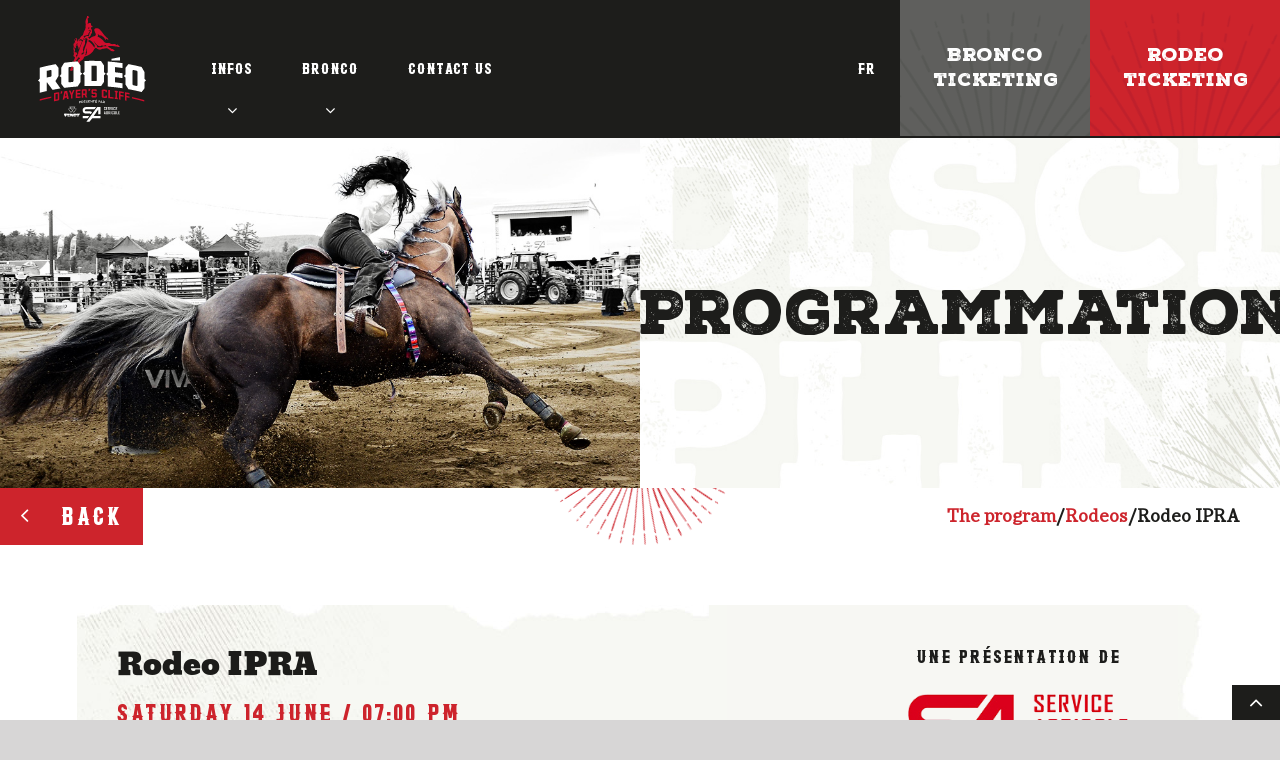

--- FILE ---
content_type: text/html; charset=UTF-8
request_url: https://rodeoayerscliff.com/en/programmation/rodeos/rodeo-professionnel-samedi/
body_size: 21134
content:
		
        
<!DOCTYPE html>
<html class="avada-html-layout-wide avada-html-header-position-top avada-has-site-width-percent avada-is-100-percent-template avada-has-site-width-100-percent" lang="en-US">
<head>
	<meta http-equiv="X-UA-Compatible" content="IE=edge" />
	<meta http-equiv="Content-Type" content="text/html; charset=utf-8"/>
	<meta name="viewport" content="width=device-width, initial-scale=1" />
	<style id="awlb-live-editor">.fusion-builder-live .fusion-builder-live-toolbar .fusion-toolbar-nav > li.fusion-branding .fusion-builder-logo-wrapper .fusiona-avada-logo {background: url( https://rodeoayerscliff.com/wp-content/uploads/2020/03/Projex.png ) no-repeat center !important;
				background-size: contain !important;
				width: 30px;
				height: 30px;}.fusion-builder-live .fusion-builder-live-toolbar .fusion-toolbar-nav > li.fusion-branding .fusion-builder-logo-wrapper .fusiona-avada-logo:before {
					display: none;
				}</style><script>
					(function(){
						var zccmpurl = new URL(document.location.href);
						var cmp_id =  zccmpurl.search.split('zc_rid=')[1];
						if (cmp_id != undefined) {
							document.cookie = 'zc_rid=' + cmp_id + ';max-age=10800;path=/';
						}
					})();
				</script><meta name='robots' content='index, follow, max-image-preview:large, max-snippet:-1, max-video-preview:-1' />
	<style>img:is([sizes="auto" i], [sizes^="auto," i]) { contain-intrinsic-size: 3000px 1500px }</style>
	<link rel="alternate" hreflang="fr" href="https://rodeoayerscliff.com/programmation/activites-du-weekend/rodeo-professionnel-samedi/" />
<link rel="alternate" hreflang="en" href="https://rodeoayerscliff.com/en/programmation/rodeos/rodeo-professionnel-samedi/" />
<link rel="alternate" hreflang="x-default" href="https://rodeoayerscliff.com/programmation/activites-du-weekend/rodeo-professionnel-samedi/" />
<script id="cookieyes" type="text/javascript" src="https://cdn-cookieyes.com/client_data/f7f0fc1cc6b24fcccfd2a3a9/script.js"></script>
	<!-- This site is optimized with the Yoast SEO plugin v24.2 - https://yoast.com/wordpress/plugins/seo/ -->
	<title>Rodeo IPRA - Rodéo Ayer&#039;s Cliff</title>
	<link rel="canonical" href="https://rodeoayerscliff.com/en/programmation/rodeos/rodeo-professionnel-samedi/" />
	<meta property="og:locale" content="en_US" />
	<meta property="og:type" content="article" />
	<meta property="og:title" content="Rodeo IPRA - Rodéo Ayer&#039;s Cliff" />
	<meta property="og:description" content="The Equipe de Rodéo du Québec (ERQ) promises a ton of action with all of their cowboys and cowgirls! Limited places, buy your tickets in advance !" />
	<meta property="og:url" content="https://rodeoayerscliff.com/en/programmation/rodeos/rodeo-professionnel-samedi/" />
	<meta property="og:site_name" content="Rodéo Ayer&#039;s Cliff" />
	<meta property="article:modified_time" content="2025-02-25T19:39:25+00:00" />
	<meta property="og:image" content="https://rodeoayerscliff.com/wp-content/uploads/2025/04/fbk-Rodeo-Ayers-Cliff-1.png" />
	<meta property="og:image:width" content="1200" />
	<meta property="og:image:height" content="630" />
	<meta property="og:image:type" content="image/png" />
	<meta name="twitter:card" content="summary_large_image" />
	<meta name="twitter:label1" content="Est. reading time" />
	<meta name="twitter:data1" content="1 minute" />
	<script type="application/ld+json" class="yoast-schema-graph">{"@context":"https://schema.org","@graph":[{"@type":"WebPage","@id":"https://rodeoayerscliff.com/en/programmation/rodeos/rodeo-professionnel-samedi/","url":"https://rodeoayerscliff.com/en/programmation/rodeos/rodeo-professionnel-samedi/","name":"Rodeo IPRA - Rodéo Ayer&#039;s Cliff","isPartOf":{"@id":"https://rodeoayerscliff.com/en/#website"},"datePublished":"2021-03-04T18:12:32+00:00","dateModified":"2025-02-25T19:39:25+00:00","breadcrumb":{"@id":"https://rodeoayerscliff.com/en/programmation/rodeos/rodeo-professionnel-samedi/#breadcrumb"},"inLanguage":"en-US","potentialAction":[{"@type":"ReadAction","target":["https://rodeoayerscliff.com/en/programmation/rodeos/rodeo-professionnel-samedi/"]}]},{"@type":"BreadcrumbList","@id":"https://rodeoayerscliff.com/en/programmation/rodeos/rodeo-professionnel-samedi/#breadcrumb","itemListElement":[{"@type":"ListItem","position":1,"name":"Accueil","item":"https://rodeoayerscliff.com/en/sample-page/"},{"@type":"ListItem","position":2,"name":"Rodeo IPRA"}]},{"@type":"WebSite","@id":"https://rodeoayerscliff.com/en/#website","url":"https://rodeoayerscliff.com/en/","name":"Rodéo Ayer&#039;s Cliff","description":"Rodéo Ayer&#039;s Cliff","potentialAction":[{"@type":"SearchAction","target":{"@type":"EntryPoint","urlTemplate":"https://rodeoayerscliff.com/en/?s={search_term_string}"},"query-input":{"@type":"PropertyValueSpecification","valueRequired":true,"valueName":"search_term_string"}}],"inLanguage":"en-US"}]}</script>
	<!-- / Yoast SEO plugin. -->


<link rel="alternate" type="application/rss+xml" title="Rodéo Ayer&#039;s Cliff &raquo; Feed" href="https://rodeoayerscliff.com/en/feed/" />
<link rel="alternate" type="application/rss+xml" title="Rodéo Ayer&#039;s Cliff &raquo; Comments Feed" href="https://rodeoayerscliff.com/en/comments/feed/" />
					<link rel="shortcut icon" href="https://rodeoayerscliff.com/wp-content/uploads/2020/03/Rodeo-Fav32.png" type="image/x-icon" />
		
					<!-- Apple Touch Icon -->
			<link rel="apple-touch-icon" sizes="180x180" href="https://rodeoayerscliff.com/wp-content/uploads/2020/03/Rodeo-fav114.png">
		
					<!-- Android Icon -->
			<link rel="icon" sizes="192x192" href="https://rodeoayerscliff.com/wp-content/uploads/2020/03/Rodeo-Fav57.png">
		
					<!-- MS Edge Icon -->
			<meta name="msapplication-TileImage" content="https://rodeoayerscliff.com/wp-content/uploads/2020/03/Rodeo-Fav72.png">
				<link rel='stylesheet' id='pm-alert-style-css' href='https://rodeoayerscliff.com/wp-content/plugins/pm-alert/css/pm-alert.css?ver=6.7.4' type='text/css' media='all' />
<link rel='stylesheet' id='PM-CONCOURS-STYLE-css' href='https://rodeoayerscliff.com/wp-content/plugins/pm-concours/css/pm-concours.css?ver=6.7.4' type='text/css' media='all' />
<link rel='stylesheet' id='cf7cf-style-css' href='https://rodeoayerscliff.com/wp-content/plugins/cf7-conditional-fields/style.css?ver=2.5.6' type='text/css' media='all' />
<link rel='stylesheet' id='fusion-dynamic-css-css' href='https://rodeoayerscliff.com/wp-content/uploads/fusion-styles/d3238222d517b8dfb76ee0a1e31b7e38.min.css?ver=3.11.13' type='text/css' media='all' />
<link rel='stylesheet' id='avada-fullwidth-md-css' href='https://rodeoayerscliff.com/wp-content/plugins/fusion-builder/assets/css/media/fullwidth-md.min.css?ver=3.11.13' type='text/css' media='only screen and (max-width: 1024px)' />
<link rel='stylesheet' id='avada-fullwidth-sm-css' href='https://rodeoayerscliff.com/wp-content/plugins/fusion-builder/assets/css/media/fullwidth-sm.min.css?ver=3.11.13' type='text/css' media='only screen and (max-width: 640px)' />
<link rel='stylesheet' id='avada-grid-md-css' href='https://rodeoayerscliff.com/wp-content/plugins/fusion-builder/assets/css/media/grid-md.min.css?ver=7.11.13' type='text/css' media='only screen and (max-width: 1024px)' />
<link rel='stylesheet' id='avada-grid-sm-css' href='https://rodeoayerscliff.com/wp-content/plugins/fusion-builder/assets/css/media/grid-sm.min.css?ver=7.11.13' type='text/css' media='only screen and (max-width: 640px)' />
<link rel='stylesheet' id='avada-image-md-css' href='https://rodeoayerscliff.com/wp-content/plugins/fusion-builder/assets/css/media/image-md.min.css?ver=7.11.13' type='text/css' media='only screen and (max-width: 1024px)' />
<link rel='stylesheet' id='avada-image-sm-css' href='https://rodeoayerscliff.com/wp-content/plugins/fusion-builder/assets/css/media/image-sm.min.css?ver=7.11.13' type='text/css' media='only screen and (max-width: 640px)' />
<link rel='stylesheet' id='avada-social-links-md-css' href='https://rodeoayerscliff.com/wp-content/plugins/fusion-builder/assets/css/media/social-links-md.min.css?ver=7.11.13' type='text/css' media='only screen and (max-width: 1024px)' />
<link rel='stylesheet' id='avada-social-links-sm-css' href='https://rodeoayerscliff.com/wp-content/plugins/fusion-builder/assets/css/media/social-links-sm.min.css?ver=7.11.13' type='text/css' media='only screen and (max-width: 640px)' />
<link rel='stylesheet' id='awb-title-md-css' href='https://rodeoayerscliff.com/wp-content/plugins/fusion-builder/assets/css/media/title-md.min.css?ver=3.11.13' type='text/css' media='only screen and (max-width: 1024px)' />
<link rel='stylesheet' id='awb-title-sm-css' href='https://rodeoayerscliff.com/wp-content/plugins/fusion-builder/assets/css/media/title-sm.min.css?ver=3.11.13' type='text/css' media='only screen and (max-width: 640px)' />
<link rel='stylesheet' id='avada-facebook-page-md-css' href='https://rodeoayerscliff.com/wp-content/plugins/fusion-builder/assets/css/media/facebook-page-md.min.css?ver=7.11.13' type='text/css' media='only screen and (max-width: 1024px)' />
<link rel='stylesheet' id='avada-facebook-page-sm-css' href='https://rodeoayerscliff.com/wp-content/plugins/fusion-builder/assets/css/media/facebook-page-sm.min.css?ver=7.11.13' type='text/css' media='only screen and (max-width: 640px)' />
<link rel='stylesheet' id='avada-twitter-timeline-md-css' href='https://rodeoayerscliff.com/wp-content/plugins/fusion-builder/assets/css/media/twitter-timeline-md.min.css?ver=7.11.13' type='text/css' media='only screen and (max-width: 1024px)' />
<link rel='stylesheet' id='avada-twitter-timeline-sm-css' href='https://rodeoayerscliff.com/wp-content/plugins/fusion-builder/assets/css/media/twitter-timeline-sm.min.css?ver=7.11.13' type='text/css' media='only screen and (max-width: 640px)' />
<link rel='stylesheet' id='avada-flickr-md-css' href='https://rodeoayerscliff.com/wp-content/plugins/fusion-builder/assets/css/media/flickr-md.min.css?ver=7.11.13' type='text/css' media='only screen and (max-width: 1024px)' />
<link rel='stylesheet' id='avada-flickr-sm-css' href='https://rodeoayerscliff.com/wp-content/plugins/fusion-builder/assets/css/media/flickr-sm.min.css?ver=7.11.13' type='text/css' media='only screen and (max-width: 640px)' />
<link rel='stylesheet' id='avada-tagcloud-md-css' href='https://rodeoayerscliff.com/wp-content/plugins/fusion-builder/assets/css/media/tagcloud-md.min.css?ver=7.11.13' type='text/css' media='only screen and (max-width: 1024px)' />
<link rel='stylesheet' id='avada-tagcloud-sm-css' href='https://rodeoayerscliff.com/wp-content/plugins/fusion-builder/assets/css/media/tagcloud-sm.min.css?ver=7.11.13' type='text/css' media='only screen and (max-width: 640px)' />
<link rel='stylesheet' id='avada-instagram-md-css' href='https://rodeoayerscliff.com/wp-content/plugins/fusion-builder/assets/css/media/instagram-md.min.css?ver=7.11.13' type='text/css' media='only screen and (max-width: 1024px)' />
<link rel='stylesheet' id='avada-instagram-sm-css' href='https://rodeoayerscliff.com/wp-content/plugins/fusion-builder/assets/css/media/instagram-sm.min.css?ver=7.11.13' type='text/css' media='only screen and (max-width: 640px)' />
<link rel='stylesheet' id='awb-layout-colums-md-css' href='https://rodeoayerscliff.com/wp-content/plugins/fusion-builder/assets/css/media/layout-columns-md.min.css?ver=3.11.13' type='text/css' media='only screen and (max-width: 1024px)' />
<link rel='stylesheet' id='awb-layout-colums-sm-css' href='https://rodeoayerscliff.com/wp-content/plugins/fusion-builder/assets/css/media/layout-columns-sm.min.css?ver=3.11.13' type='text/css' media='only screen and (max-width: 640px)' />
<link rel='stylesheet' id='avada-max-1c-css' href='https://rodeoayerscliff.com/wp-content/themes/Avada/assets/css/media/max-1c.min.css?ver=7.11.13' type='text/css' media='only screen and (max-width: 640px)' />
<link rel='stylesheet' id='avada-max-2c-css' href='https://rodeoayerscliff.com/wp-content/themes/Avada/assets/css/media/max-2c.min.css?ver=7.11.13' type='text/css' media='only screen and (max-width: 712px)' />
<link rel='stylesheet' id='avada-min-2c-max-3c-css' href='https://rodeoayerscliff.com/wp-content/themes/Avada/assets/css/media/min-2c-max-3c.min.css?ver=7.11.13' type='text/css' media='only screen and (min-width: 712px) and (max-width: 784px)' />
<link rel='stylesheet' id='avada-min-3c-max-4c-css' href='https://rodeoayerscliff.com/wp-content/themes/Avada/assets/css/media/min-3c-max-4c.min.css?ver=7.11.13' type='text/css' media='only screen and (min-width: 784px) and (max-width: 856px)' />
<link rel='stylesheet' id='avada-min-4c-max-5c-css' href='https://rodeoayerscliff.com/wp-content/themes/Avada/assets/css/media/min-4c-max-5c.min.css?ver=7.11.13' type='text/css' media='only screen and (min-width: 856px) and (max-width: 928px)' />
<link rel='stylesheet' id='avada-min-5c-max-6c-css' href='https://rodeoayerscliff.com/wp-content/themes/Avada/assets/css/media/min-5c-max-6c.min.css?ver=7.11.13' type='text/css' media='only screen and (min-width: 928px) and (max-width: 1000px)' />
<link rel='stylesheet' id='avada-min-shbp-css' href='https://rodeoayerscliff.com/wp-content/themes/Avada/assets/css/media/min-shbp.min.css?ver=7.11.13' type='text/css' media='only screen and (min-width: 1071px)' />
<link rel='stylesheet' id='avada-min-shbp-header-legacy-css' href='https://rodeoayerscliff.com/wp-content/themes/Avada/assets/css/media/min-shbp-header-legacy.min.css?ver=7.11.13' type='text/css' media='only screen and (min-width: 1071px)' />
<link rel='stylesheet' id='avada-max-shbp-css' href='https://rodeoayerscliff.com/wp-content/themes/Avada/assets/css/media/max-shbp.min.css?ver=7.11.13' type='text/css' media='only screen and (max-width: 1070px)' />
<link rel='stylesheet' id='avada-max-shbp-header-legacy-css' href='https://rodeoayerscliff.com/wp-content/themes/Avada/assets/css/media/max-shbp-header-legacy.min.css?ver=7.11.13' type='text/css' media='only screen and (max-width: 1070px)' />
<link rel='stylesheet' id='avada-max-sh-shbp-css' href='https://rodeoayerscliff.com/wp-content/themes/Avada/assets/css/media/max-sh-shbp.min.css?ver=7.11.13' type='text/css' media='only screen and (max-width: 1070px)' />
<link rel='stylesheet' id='avada-max-sh-shbp-header-legacy-css' href='https://rodeoayerscliff.com/wp-content/themes/Avada/assets/css/media/max-sh-shbp-header-legacy.min.css?ver=7.11.13' type='text/css' media='only screen and (max-width: 1070px)' />
<link rel='stylesheet' id='avada-min-768-max-1024-p-css' href='https://rodeoayerscliff.com/wp-content/themes/Avada/assets/css/media/min-768-max-1024-p.min.css?ver=7.11.13' type='text/css' media='only screen and (min-device-width: 768px) and (max-device-width: 1024px) and (orientation: portrait)' />
<link rel='stylesheet' id='avada-min-768-max-1024-p-header-legacy-css' href='https://rodeoayerscliff.com/wp-content/themes/Avada/assets/css/media/min-768-max-1024-p-header-legacy.min.css?ver=7.11.13' type='text/css' media='only screen and (min-device-width: 768px) and (max-device-width: 1024px) and (orientation: portrait)' />
<link rel='stylesheet' id='avada-min-768-max-1024-l-css' href='https://rodeoayerscliff.com/wp-content/themes/Avada/assets/css/media/min-768-max-1024-l.min.css?ver=7.11.13' type='text/css' media='only screen and (min-device-width: 768px) and (max-device-width: 1024px) and (orientation: landscape)' />
<link rel='stylesheet' id='avada-min-768-max-1024-l-header-legacy-css' href='https://rodeoayerscliff.com/wp-content/themes/Avada/assets/css/media/min-768-max-1024-l-header-legacy.min.css?ver=7.11.13' type='text/css' media='only screen and (min-device-width: 768px) and (max-device-width: 1024px) and (orientation: landscape)' />
<link rel='stylesheet' id='avada-max-sh-cbp-css' href='https://rodeoayerscliff.com/wp-content/themes/Avada/assets/css/media/max-sh-cbp.min.css?ver=7.11.13' type='text/css' media='only screen and (max-width: 800px)' />
<link rel='stylesheet' id='avada-max-sh-sbp-css' href='https://rodeoayerscliff.com/wp-content/themes/Avada/assets/css/media/max-sh-sbp.min.css?ver=7.11.13' type='text/css' media='only screen and (max-width: 1200px)' />
<link rel='stylesheet' id='avada-max-sh-640-css' href='https://rodeoayerscliff.com/wp-content/themes/Avada/assets/css/media/max-sh-640.min.css?ver=7.11.13' type='text/css' media='only screen and (max-width: 640px)' />
<link rel='stylesheet' id='avada-max-shbp-18-css' href='https://rodeoayerscliff.com/wp-content/themes/Avada/assets/css/media/max-shbp-18.min.css?ver=7.11.13' type='text/css' media='only screen and (max-width: 1052px)' />
<link rel='stylesheet' id='avada-max-shbp-32-css' href='https://rodeoayerscliff.com/wp-content/themes/Avada/assets/css/media/max-shbp-32.min.css?ver=7.11.13' type='text/css' media='only screen and (max-width: 1038px)' />
<link rel='stylesheet' id='avada-min-sh-cbp-css' href='https://rodeoayerscliff.com/wp-content/themes/Avada/assets/css/media/min-sh-cbp.min.css?ver=7.11.13' type='text/css' media='only screen and (min-width: 800px)' />
<link rel='stylesheet' id='avada-max-640-css' href='https://rodeoayerscliff.com/wp-content/themes/Avada/assets/css/media/max-640.min.css?ver=7.11.13' type='text/css' media='only screen and (max-device-width: 640px)' />
<link rel='stylesheet' id='avada-max-main-css' href='https://rodeoayerscliff.com/wp-content/themes/Avada/assets/css/media/max-main.min.css?ver=7.11.13' type='text/css' media='only screen and (max-width: 1000px)' />
<link rel='stylesheet' id='avada-max-cbp-css' href='https://rodeoayerscliff.com/wp-content/themes/Avada/assets/css/media/max-cbp.min.css?ver=7.11.13' type='text/css' media='only screen and (max-width: 800px)' />
<link rel='stylesheet' id='avada-max-sh-cbp-cf7-css' href='https://rodeoayerscliff.com/wp-content/themes/Avada/assets/css/media/max-sh-cbp-cf7.min.css?ver=7.11.13' type='text/css' media='only screen and (max-width: 800px)' />
<link rel='stylesheet' id='avada-max-640-sliders-css' href='https://rodeoayerscliff.com/wp-content/themes/Avada/assets/css/media/max-640-sliders.min.css?ver=7.11.13' type='text/css' media='only screen and (max-device-width: 640px)' />
<link rel='stylesheet' id='avada-max-sh-cbp-sliders-css' href='https://rodeoayerscliff.com/wp-content/themes/Avada/assets/css/media/max-sh-cbp-sliders.min.css?ver=7.11.13' type='text/css' media='only screen and (max-width: 800px)' />
<link rel='stylesheet' id='avada-max-sh-cbp-social-sharing-css' href='https://rodeoayerscliff.com/wp-content/themes/Avada/assets/css/media/max-sh-cbp-social-sharing.min.css?ver=7.11.13' type='text/css' media='only screen and (max-width: 800px)' />
<link rel='stylesheet' id='fb-max-sh-cbp-css' href='https://rodeoayerscliff.com/wp-content/plugins/fusion-builder/assets/css/media/max-sh-cbp.min.css?ver=3.11.13' type='text/css' media='only screen and (max-width: 800px)' />
<link rel='stylesheet' id='fb-min-768-max-1024-p-css' href='https://rodeoayerscliff.com/wp-content/plugins/fusion-builder/assets/css/media/min-768-max-1024-p.min.css?ver=3.11.13' type='text/css' media='only screen and (min-device-width: 768px) and (max-device-width: 1024px) and (orientation: portrait)' />
<link rel='stylesheet' id='fb-max-640-css' href='https://rodeoayerscliff.com/wp-content/plugins/fusion-builder/assets/css/media/max-640.min.css?ver=3.11.13' type='text/css' media='only screen and (max-device-width: 640px)' />
<link rel='stylesheet' id='fb-max-1c-css' href='https://rodeoayerscliff.com/wp-content/plugins/fusion-builder/assets/css/media/max-1c.css?ver=3.11.13' type='text/css' media='only screen and (max-width: 640px)' />
<link rel='stylesheet' id='fb-max-2c-css' href='https://rodeoayerscliff.com/wp-content/plugins/fusion-builder/assets/css/media/max-2c.css?ver=3.11.13' type='text/css' media='only screen and (max-width: 712px)' />
<link rel='stylesheet' id='fb-min-2c-max-3c-css' href='https://rodeoayerscliff.com/wp-content/plugins/fusion-builder/assets/css/media/min-2c-max-3c.css?ver=3.11.13' type='text/css' media='only screen and (min-width: 712px) and (max-width: 784px)' />
<link rel='stylesheet' id='fb-min-3c-max-4c-css' href='https://rodeoayerscliff.com/wp-content/plugins/fusion-builder/assets/css/media/min-3c-max-4c.css?ver=3.11.13' type='text/css' media='only screen and (min-width: 784px) and (max-width: 856px)' />
<link rel='stylesheet' id='fb-min-4c-max-5c-css' href='https://rodeoayerscliff.com/wp-content/plugins/fusion-builder/assets/css/media/min-4c-max-5c.css?ver=3.11.13' type='text/css' media='only screen and (min-width: 856px) and (max-width: 928px)' />
<link rel='stylesheet' id='fb-min-5c-max-6c-css' href='https://rodeoayerscliff.com/wp-content/plugins/fusion-builder/assets/css/media/min-5c-max-6c.css?ver=3.11.13' type='text/css' media='only screen and (min-width: 928px) and (max-width: 1000px)' />
<link rel='stylesheet' id='avada-off-canvas-md-css' href='https://rodeoayerscliff.com/wp-content/plugins/fusion-builder/assets/css/media/off-canvas-md.min.css?ver=7.11.13' type='text/css' media='only screen and (max-width: 1024px)' />
<link rel='stylesheet' id='avada-off-canvas-sm-css' href='https://rodeoayerscliff.com/wp-content/plugins/fusion-builder/assets/css/media/off-canvas-sm.min.css?ver=7.11.13' type='text/css' media='only screen and (max-width: 640px)' />
<link rel='stylesheet' id='child-style-css' href='https://rodeoayerscliff.com/wp-content/themes/Rodeo/style.css?ver=1.77' type='text/css' media='all' />
<link rel='stylesheet' id='fusion-child-stylesheet3-css' href='https://rodeoayerscliff.com/wp-content/themes/Rodeo/media.css?ver=1.22' type='text/css' media='all' />
<script type="text/javascript" src="https://rodeoayerscliff.com/wp-includes/js/jquery/jquery.min.js?ver=3.7.1" id="jquery-core-js"></script>
<script type="text/javascript" src="https://rodeoayerscliff.com/wp-includes/js/jquery/jquery-migrate.min.js?ver=3.4.1" id="jquery-migrate-js"></script>
<script type="text/javascript" id="fusion-child-script-js-extra">
/* <![CDATA[ */
var ajax = {"lang":"en"};
/* ]]> */
</script>
<script type="text/javascript" src="https://rodeoayerscliff.com/wp-content/themes/Rodeo/functions.js?ver=1.49" id="fusion-child-script-js"></script>
<script type="text/javascript" src="https://rodeoayerscliff.com/wp-content/plugins/pm-concours/js/pm-concours.js?ver=1.1" id="PM-CONCOURS-SCRIPT-js"></script>
<link rel="https://api.w.org/" href="https://rodeoayerscliff.com/en/wp-json/" /><link rel="EditURI" type="application/rsd+xml" title="RSD" href="https://rodeoayerscliff.com/xmlrpc.php?rsd" />
<meta name="generator" content="WordPress 6.7.4" />
<link rel='shortlink' href='https://rodeoayerscliff.com/en/?p=2866' />
<link rel="alternate" title="oEmbed (JSON)" type="application/json+oembed" href="https://rodeoayerscliff.com/en/wp-json/oembed/1.0/embed?url=https%3A%2F%2Frodeoayerscliff.com%2Fen%2Fprogrammation%2Frodeos%2Frodeo-professionnel-samedi%2F" />
<link rel="alternate" title="oEmbed (XML)" type="text/xml+oembed" href="https://rodeoayerscliff.com/en/wp-json/oembed/1.0/embed?url=https%3A%2F%2Frodeoayerscliff.com%2Fen%2Fprogrammation%2Frodeos%2Frodeo-professionnel-samedi%2F&#038;format=xml" />
<meta name="generator" content="WPML ver:4.6.15 stt:1,4;" />
<style type="text/css" id="css-fb-visibility">@media screen and (max-width: 640px){.fusion-no-small-visibility{display:none !important;}body .sm-text-align-center{text-align:center !important;}body .sm-text-align-left{text-align:left !important;}body .sm-text-align-right{text-align:right !important;}body .sm-flex-align-center{justify-content:center !important;}body .sm-flex-align-flex-start{justify-content:flex-start !important;}body .sm-flex-align-flex-end{justify-content:flex-end !important;}body .sm-mx-auto{margin-left:auto !important;margin-right:auto !important;}body .sm-ml-auto{margin-left:auto !important;}body .sm-mr-auto{margin-right:auto !important;}body .fusion-absolute-position-small{position:absolute;top:auto;width:100%;}.awb-sticky.awb-sticky-small{ position: sticky; top: var(--awb-sticky-offset,0); }}@media screen and (min-width: 641px) and (max-width: 1024px){.fusion-no-medium-visibility{display:none !important;}body .md-text-align-center{text-align:center !important;}body .md-text-align-left{text-align:left !important;}body .md-text-align-right{text-align:right !important;}body .md-flex-align-center{justify-content:center !important;}body .md-flex-align-flex-start{justify-content:flex-start !important;}body .md-flex-align-flex-end{justify-content:flex-end !important;}body .md-mx-auto{margin-left:auto !important;margin-right:auto !important;}body .md-ml-auto{margin-left:auto !important;}body .md-mr-auto{margin-right:auto !important;}body .fusion-absolute-position-medium{position:absolute;top:auto;width:100%;}.awb-sticky.awb-sticky-medium{ position: sticky; top: var(--awb-sticky-offset,0); }}@media screen and (min-width: 1025px){.fusion-no-large-visibility{display:none !important;}body .lg-text-align-center{text-align:center !important;}body .lg-text-align-left{text-align:left !important;}body .lg-text-align-right{text-align:right !important;}body .lg-flex-align-center{justify-content:center !important;}body .lg-flex-align-flex-start{justify-content:flex-start !important;}body .lg-flex-align-flex-end{justify-content:flex-end !important;}body .lg-mx-auto{margin-left:auto !important;margin-right:auto !important;}body .lg-ml-auto{margin-left:auto !important;}body .lg-mr-auto{margin-right:auto !important;}body .fusion-absolute-position-large{position:absolute;top:auto;width:100%;}.awb-sticky.awb-sticky-large{ position: sticky; top: var(--awb-sticky-offset,0); }}</style><style type="text/css" id="fusion-branding-style">#wpadminbar .avada-menu > .ab-item:before,#wpadminbar > #wp-toolbar #wp-admin-bar-fb-edit > .ab-item:before {background: url( https://rodeoayerscliff.com/wp-content/uploads/2021/11/icon-projex.png ) no-repeat center !important;background-size: auto !important;content: "" !important;
						padding: 2px 0;
						width: 20px;
						height: 20px;
						background-size: contain !important;}</style><meta name="generator" content="Powered by Slider Revolution 6.7.23 - responsive, Mobile-Friendly Slider Plugin for WordPress with comfortable drag and drop interface." />
<script>function setREVStartSize(e){
			//window.requestAnimationFrame(function() {
				window.RSIW = window.RSIW===undefined ? window.innerWidth : window.RSIW;
				window.RSIH = window.RSIH===undefined ? window.innerHeight : window.RSIH;
				try {
					var pw = document.getElementById(e.c).parentNode.offsetWidth,
						newh;
					pw = pw===0 || isNaN(pw) || (e.l=="fullwidth" || e.layout=="fullwidth") ? window.RSIW : pw;
					e.tabw = e.tabw===undefined ? 0 : parseInt(e.tabw);
					e.thumbw = e.thumbw===undefined ? 0 : parseInt(e.thumbw);
					e.tabh = e.tabh===undefined ? 0 : parseInt(e.tabh);
					e.thumbh = e.thumbh===undefined ? 0 : parseInt(e.thumbh);
					e.tabhide = e.tabhide===undefined ? 0 : parseInt(e.tabhide);
					e.thumbhide = e.thumbhide===undefined ? 0 : parseInt(e.thumbhide);
					e.mh = e.mh===undefined || e.mh=="" || e.mh==="auto" ? 0 : parseInt(e.mh,0);
					if(e.layout==="fullscreen" || e.l==="fullscreen")
						newh = Math.max(e.mh,window.RSIH);
					else{
						e.gw = Array.isArray(e.gw) ? e.gw : [e.gw];
						for (var i in e.rl) if (e.gw[i]===undefined || e.gw[i]===0) e.gw[i] = e.gw[i-1];
						e.gh = e.el===undefined || e.el==="" || (Array.isArray(e.el) && e.el.length==0)? e.gh : e.el;
						e.gh = Array.isArray(e.gh) ? e.gh : [e.gh];
						for (var i in e.rl) if (e.gh[i]===undefined || e.gh[i]===0) e.gh[i] = e.gh[i-1];
											
						var nl = new Array(e.rl.length),
							ix = 0,
							sl;
						e.tabw = e.tabhide>=pw ? 0 : e.tabw;
						e.thumbw = e.thumbhide>=pw ? 0 : e.thumbw;
						e.tabh = e.tabhide>=pw ? 0 : e.tabh;
						e.thumbh = e.thumbhide>=pw ? 0 : e.thumbh;
						for (var i in e.rl) nl[i] = e.rl[i]<window.RSIW ? 0 : e.rl[i];
						sl = nl[0];
						for (var i in nl) if (sl>nl[i] && nl[i]>0) { sl = nl[i]; ix=i;}
						var m = pw>(e.gw[ix]+e.tabw+e.thumbw) ? 1 : (pw-(e.tabw+e.thumbw)) / (e.gw[ix]);
						newh =  (e.gh[ix] * m) + (e.tabh + e.thumbh);
					}
					var el = document.getElementById(e.c);
					if (el!==null && el) el.style.height = newh+"px";
					el = document.getElementById(e.c+"_wrapper");
					if (el!==null && el) {
						el.style.height = newh+"px";
						el.style.display = "block";
					}
				} catch(e){
					console.log("Failure at Presize of Slider:" + e)
				}
			//});
		  };</script>
		<style type="text/css" id="wp-custom-css">
			#zcWebOptin{
    font-family: "Rodeo Ayers Cliff - Roper";
    font-weight: 400;
    font-style: normal;
    letter-spacing: 1px;
    font-size: 25px !important;
    padding: 10px 25px 16px;
    border: 0;
    background: #cd242c !important;
    color: #fff;
    width: 170px !important;
    height: 75px !important;
	margin-left: 180px !important;
}

.quick_form_8_css{
	width: 800px!important;
	height: 100px!important;
	margin-left: 50px !important;
}

input[placeholder="Courriel / Email"]{
	font-family: "Rodeo Ayers Cliff - Roper"!important;
	font-size: 25px !important;
	padding: 35px 10px!important;
	width:400px!important;

}

input[placeholder="Email"]:after{
	content:"COURRIEL/"!important;
}

#SIGNUP_HEADING{
	display:none!important; 
}

.quick_form_8_css{
	border: 0px!important;
}

		</style>
				<script type="text/javascript">
			var doc = document.documentElement;
			doc.setAttribute( 'data-useragent', navigator.userAgent );
		</script>
		<!-- Global site tag (gtag.js) - Google Analytics -->
<script async src="https://www.googletagmanager.com/gtag/js?id=G-N4684FH2RR"></script>
<script>
  window.dataLayer = window.dataLayer || [];
  function gtag(){dataLayer.push(arguments);}
  gtag('js', new Date());

  gtag('config', 'G-N4684FH2RR');
</script>
	</head>

<body class="programmations-template-default single single-programmations postid-2866 has-sidebar fusion-image-hovers fusion-pagination-sizing fusion-button_type-flat fusion-button_span-no fusion-button_gradient-linear avada-image-rollover-circle-yes avada-image-rollover-no fusion-body ltr no-tablet-sticky-header no-mobile-sticky-header no-mobile-slidingbar no-mobile-totop avada-has-rev-slider-styles fusion-disable-outline fusion-sub-menu-fade mobile-logo-pos-left layout-wide-mode avada-has-boxed-modal-shadow- layout-scroll-offset-full avada-has-zero-margin-offset-top fusion-top-header menu-text-align-center mobile-menu-design-modern fusion-hide-pagination-text fusion-header-layout-v1 avada-responsive avada-footer-fx-none avada-menu-highlight-style-textcolor fusion-search-form-classic fusion-main-menu-search-overlay fusion-avatar-square avada-dropdown-styles avada-blog-layout-medium avada-blog-archive-layout-medium avada-header-shadow-no avada-menu-icon-position-left avada-has-megamenu-shadow avada-has-mainmenu-dropdown-divider avada-has-pagetitle-100-width avada-has-pagetitle-bg-full avada-has-breadcrumb-mobile-hidden avada-has-titlebar-bar_and_content avada-social-full-transparent avada-has-pagination-padding avada-flyout-menu-direction-fade avada-ec-views-v1 lang-en" data-awb-post-id="2866">
		<a class="skip-link screen-reader-text" href="#content">Skip to content</a>

	<div id="boxed-wrapper">
		
		<div id="wrapper" class="fusion-wrapper">
			<div id="home" style="position:relative;top:-1px;"></div>
							
					
			<header class="fusion-header-wrapper">
				<div class="fusion-header-v1 fusion-logo-alignment fusion-logo-left fusion-sticky-menu- fusion-sticky-logo- fusion-mobile-logo-  fusion-mobile-menu-design-modern">
					<div class="fusion-header-sticky-height"></div>
<div id="top_menu_billet"></div>
<div class="fusion-header">
	<div class="fusion-row">
					<div class="fusion-logo" data-margin-top="15px" data-margin-bottom="15px" data-margin-left="0px" data-margin-right="40px">
			<a class="fusion-logo-link"  href="https://rodeoayerscliff.com/en/" >

						<!-- standard logo -->
			<img src="https://rodeoayerscliff.com/wp-content/uploads/2025/04/Rodeo-2024-1-blanc-02.svg" srcset="https://rodeoayerscliff.com/wp-content/uploads/2025/04/Rodeo-2024-1-blanc-02.svg 1x" width="36" height="36" alt="Rodéo Ayer&#039;s Cliff Logo" data-retina_logo_url="" class="fusion-standard-logo" />

			
					</a>
		</div>		<nav class="fusion-main-menu" aria-label="Main Menu"><div class="fusion-overlay-search">		<form role="search" class="searchform fusion-search-form  fusion-search-form-classic" method="get" action="https://rodeoayerscliff.com/en/">
			<div class="fusion-search-form-content">

				
				<div class="fusion-search-field search-field">
					<label><span class="screen-reader-text">Search for:</span>
													<input type="search" value="" name="s" class="s" placeholder="Search..." required aria-required="true" aria-label="Search..."/>
											</label>
				</div>
				<div class="fusion-search-button search-button">
					<input type="submit" class="fusion-search-submit searchsubmit" aria-label="Search" value="&#xf002;" />
									</div>

				
			</div>


			
		</form>
		<div class="fusion-search-spacer"></div><a href="#" role="button" aria-label="Close Search" class="fusion-close-search"></a></div><ul id="menu-main-menu-en" class="fusion-menu"><li  id="menu-item-2491"  class="display-none menu-item menu-item-type-post_type menu-item-object-page menu-item-has-children menu-item-2491 fusion-megamenu-menu "  data-classes="display-none" data-item-id="2491"><a  href="https://rodeoayerscliff.com/en/the-program/" class="fusion-textcolor-highlight"><span class="menu-text">The program</span> <span class="fusion-caret"><i class="fusion-dropdown-indicator" aria-hidden="true"></i></span></a><div class="fusion-megamenu-wrapper fusion-columns-2 columns-per-row-2 columns-2 col-span-12 fusion-megamenu-fullwidth"><div class="row"><div class="fusion-megamenu-holder" style="width:100vw;" data-width="100vw"><ul class="fusion-megamenu"><li  id="menu-item-2492"  class="menu-item menu-item-type-custom menu-item-object-custom menu-item-2492 fusion-megamenu-submenu fusion-megamenu-columns-2 col-lg-6 col-md-6 col-sm-6"  style="background-image: url(https://rodeoayerscliff.com/wp-content/uploads/2022/01/Rodeo-bg-mainmenu-Program.jpg);"><div class='fusion-megamenu-title'><span class="awb-justify-title">SOUS MENU PROG</span></div><div class="fusion-megamenu-widgets-container second-level-widget"><div id="nav_menu-14" class="widget widget_nav_menu" style="border-style: solid;border-color:transparent;border-width:0px;"><div class="menu-main-menu-prog-en-container"><ul id="menu-main-menu-prog-en" class="menu"><li id="menu-item-2541" class="menu-item menu-item-type-post_type menu-item-object-page menu-item-2541"><a href="https://rodeoayerscliff.com/en/the-program/rodeos/">Rodeos</a></li>
<li id="menu-item-2538" class="menu-item menu-item-type-post_type menu-item-object-page menu-item-2538"><a href="https://rodeoayerscliff.com/en/the-program/dance/">Dance</a></li>
<li id="menu-item-2540" class="menu-item menu-item-type-post_type menu-item-object-page menu-item-2540"><a href="https://rodeoayerscliff.com/en/the-program/music/">Music</a></li>
<li id="menu-item-2539" class="menu-item menu-item-type-post_type menu-item-object-page menu-item-2539"><a href="https://rodeoayerscliff.com/en/the-program/family-day/">Family day</a></li>
<li id="menu-item-2542" class="menu-item menu-item-type-post_type menu-item-object-page menu-item-2542"><a href="https://rodeoayerscliff.com/en/the-program/weekend-activities/">Weekend activities</a></li>
</ul></div></div></div></li><li  id="menu-item-2493"  class="menu-item menu-item-type-custom menu-item-object-custom menu-item-2493 fusion-megamenu-submenu fusion-megamenu-columns-2 col-lg-6 col-md-6 col-sm-6"  style="background-image: url(https://rodeoayerscliff.com/wp-content/uploads/2020/03/menu-image-prog.jpg);"><div class='fusion-megamenu-title'><span class="awb-justify-title">IMAGE</span></div></li></ul></div><div style="clear:both;"></div></div></div></li><li  id="menu-item-2494"  class="menu-item menu-item-type-custom menu-item-object-custom menu-item-has-children menu-item-2494 fusion-megamenu-menu "  data-item-id="2494"><a  class="fusion-textcolor-highlight"><span class="menu-text">Infos</span> <span class="fusion-caret"><i class="fusion-dropdown-indicator" aria-hidden="true"></i></span></a><div class="fusion-megamenu-wrapper fusion-columns-2 columns-per-row-2 columns-2 col-span-12 fusion-megamenu-fullwidth"><div class="row"><div class="fusion-megamenu-holder" style="width:100vw;" data-width="100vw"><ul class="fusion-megamenu"><li  id="menu-item-2495"  class="menu-item menu-item-type-custom menu-item-object-custom menu-item-2495 fusion-megamenu-submenu fusion-megamenu-columns-2 col-lg-6 col-md-6 col-sm-6"  style="background-image: url(https://rodeoayerscliff.com/wp-content/uploads/2022/01/Rodeo-bg-mainmenu-infos.jpg);"><div class='fusion-megamenu-title'><span class="awb-justify-title">SOUS MENU INFOS</span></div><div class="fusion-megamenu-widgets-container second-level-widget"><div id="nav_menu-15" class="widget widget_nav_menu" style="border-style: solid;border-color:transparent;border-width:0px;"><div class="menu-main-menu-infos-en-container"><ul id="menu-main-menu-infos-en" class="menu"><li id="menu-item-4674" class="menu-item menu-item-type-post_type menu-item-object-page menu-item-4674"><a href="https://rodeoayerscliff.com/en/practical-information/rates/">Rates</a></li>
<li id="menu-item-2530" class="menu-item menu-item-type-post_type menu-item-object-page menu-item-2530"><a href="https://rodeoayerscliff.com/en/practical-information/accommodation/">Accommodations &#038; Camping</a></li>
<li id="menu-item-2534" class="menu-item menu-item-type-post_type menu-item-object-page menu-item-2534"><a href="https://rodeoayerscliff.com/en/practical-information/exhibitors/">Exhibitors</a></li>
<li id="menu-item-2537" class="menu-item menu-item-type-post_type menu-item-object-page menu-item-2537"><a href="https://rodeoayerscliff.com/en/practical-information/volunteers/">Volunteers</a></li>
<li id="menu-item-2536" class="menu-item menu-item-type-post_type menu-item-object-page menu-item-2536"><a href="https://rodeoayerscliff.com/en/practical-information/the-rodeo-and-its-disciplines/">The rodeo and its disciplines</a></li>
<li id="menu-item-2531" class="menu-item menu-item-type-post_type menu-item-object-page menu-item-2531"><a href="https://rodeoayerscliff.com/en/practical-information/competitors/">Competitors</a></li>
<li id="menu-item-2533" class="menu-item menu-item-type-post_type menu-item-object-page menu-item-2533"><a href="https://rodeoayerscliff.com/en/practical-information/duchess-and-cowboys/">Duchess and cowboys</a></li>
<li id="menu-item-4669" class="menu-item menu-item-type-post_type menu-item-object-page menu-item-4669"><a href="https://rodeoayerscliff.com/en/practical-information/partners/">Partners</a></li>
<li id="menu-item-4157" class="menu-item menu-item-type-post_type menu-item-object-page menu-item-4157"><a href="https://rodeoayerscliff.com/en/practical-information/contests/">Draw</a></li>
<li id="menu-item-2535" class="menu-item menu-item-type-post_type menu-item-object-page menu-item-2535"><a href="https://rodeoayerscliff.com/en/practical-information/faq/">FAQ</a></li>
</ul></div></div></div></li><li  id="menu-item-2496"  class="menu-item menu-item-type-custom menu-item-object-custom menu-item-2496 fusion-megamenu-submenu fusion-megamenu-columns-2 col-lg-6 col-md-6 col-sm-6"  style="background-image: url(https://rodeoayerscliff.com/wp-content/uploads/2020/03/menu-image-infos.jpg);"><div class='fusion-megamenu-title'><span class="awb-justify-title">IMAGE</span></div></li></ul></div><div style="clear:both;"></div></div></div></li><li  id="menu-item-5570"  class="menu-item menu-item-type-post_type menu-item-object-page menu-item-has-children menu-item-5570 fusion-megamenu-menu "  data-item-id="5570"><a  href="https://rodeoayerscliff.com/en/bronco-experience-country/" class="fusion-textcolor-highlight"><span class="menu-text">Bronco</span> <span class="fusion-caret"><i class="fusion-dropdown-indicator" aria-hidden="true"></i></span></a><div class="fusion-megamenu-wrapper fusion-columns-2 columns-per-row-2 columns-2 col-span-12 fusion-megamenu-fullwidth"><div class="row"><div class="fusion-megamenu-holder" style="width:100vw;" data-width="100vw"><ul class="fusion-megamenu"><li  id="menu-item-5571"  class="menu-item menu-item-type-custom menu-item-object-custom menu-item-5571 fusion-megamenu-submenu fusion-megamenu-columns-2 col-lg-6 col-md-6 col-sm-6"  style="background-image: url(https://rodeoayerscliff.com/wp-content/uploads/2022/01/Rodeo-bg-mainmenu-events.jpg);"><div class='fusion-megamenu-title'><span class="awb-justify-title">SOUS MENU BRONCO</span></div><div class="fusion-megamenu-widgets-container second-level-widget"><div id="nav_menu-18" class="widget widget_nav_menu" style="border-style: solid;border-color:transparent;border-width:0px;"><div class="menu-main-menu-bronco-en-container"><ul id="menu-main-menu-bronco-en" class="menu"><li id="menu-item-6700" class="display-none menu-item menu-item-type-post_type menu-item-object-page menu-item-6700"><a href="https://rodeoayerscliff.com/en/halloween-rallye/">Halloween Rallye</a></li>
<li id="menu-item-5575" class="menu-item menu-item-type-post_type menu-item-object-page menu-item-5575"><a href="https://rodeoayerscliff.com/en/bronco-experience-country/sherbrooke/">Bronco &#8211; Sherbrooke</a></li>
<li id="menu-item-5703" class="menu-item menu-item-type-post_type menu-item-object-page menu-item-5703"><a href="https://rodeoayerscliff.com/en/bronco-experience-country/la-prairie/">Bronco &#8211; La Prairie</a></li>
<li id="menu-item-6554" class="menu-item menu-item-type-post_type menu-item-object-page menu-item-6554"><a href="https://rodeoayerscliff.com/en/bronco-experience-country/st-hyacinthe/">Bronco &#8211; St-Hyacinthe</a></li>
</ul></div></div></div></li><li  id="menu-item-5572"  class="menu-item menu-item-type-custom menu-item-object-custom menu-item-5572 fusion-megamenu-submenu fusion-megamenu-columns-2 col-lg-6 col-md-6 col-sm-6"  style="background-image: url(https://rodeoayerscliff.com/wp-content/uploads/2020/03/menu-image-events.jpg);"><div class='fusion-megamenu-title'><span class="awb-justify-title">IMAGE</span></div></li></ul></div><div style="clear:both;"></div></div></div></li><li  id="menu-item-2500"  class="menu-item menu-item-type-post_type menu-item-object-page menu-item-2500"  data-item-id="2500"><a  href="https://rodeoayerscliff.com/en/contact-us/" class="fusion-textcolor-highlight"><span class="menu-text">Contact us</span></a></li><li  id="menu-item-5638"  class="btn-billetterie-2 menu-item menu-item-type-custom menu-item-object-custom menu-item-5638"  data-classes="btn-billetterie-2" data-item-id="5638"><a  href="https://my.weezevent.com/bronco-experience-country?fbclid=IwZXh0bgNhZW0CMTAAAR15qQfoAzgzPRX1opEM86KAPM37Y0YXYBPpnRr8bQSemldnPLylkyb_qew_aem_BI0sqgrA-yasbiZ0R08MdA" class="fusion-textcolor-highlight"><span class="menu-text">Bronco </br>ticketing</span></a></li><li  id="menu-item-2501"  class="btn-billetterie menu-item menu-item-type-custom menu-item-object-custom menu-item-2501"  data-classes="btn-billetterie" data-item-id="2501"><a  target="_blank" rel="noopener noreferrer" href="https://secure3.xpayrience.com/rodeo_ayers_cliff" class="fusion-textcolor-highlight"><span class="menu-text">Rodeo </br>ticketing</span></a></li><li id="menu_lang" role="menuitem" class="menu_langue"><a href="https://rodeoayerscliff.com/programmation/activites-du-weekend/rodeo-professionnel-samedi/" class="btn_langue" title="Français"><span class="menu-text">fr</span></a></li></ul></nav><div class="fusion-mobile-navigation"><ul id="menu-mobile-menu-en" class="fusion-mobile-menu"><li  id="menu-item-5637"  class="menu-item menu-item-type-custom menu-item-object-custom menu-item-5637"  data-item-id="5637"><a  href="https://my.weezevent.com/bronco-experience-country?fbclid=IwZXh0bgNhZW0CMTAAAR15qQfoAzgzPRX1opEM86KAPM37Y0YXYBPpnRr8bQSemldnPLylkyb_qew_aem_BI0sqgrA-yasbiZ0R08MdA" class="fusion-textcolor-highlight"><span class="menu-text">Bronco ticketing</span></a></li><li  id="menu-item-2543"  class="menu-item menu-item-type-custom menu-item-object-custom menu-item-2543"  data-item-id="2543"><a  target="_blank" rel="noopener noreferrer" href="https://secure3.xpayrience.com/rodeo_ayers_cliff" class="fusion-textcolor-highlight"><span class="menu-text">Rodéo ticketing</span></a></li><li  id="menu-item-2544"  class="display-none menu-item menu-item-type-post_type menu-item-object-page menu-item-has-children menu-item-2544 fusion-dropdown-menu"  data-classes="display-none" data-item-id="2544"><a  href="https://rodeoayerscliff.com/en/the-program/" class="fusion-textcolor-highlight"><span class="menu-text">The program</span> <span class="fusion-caret"><i class="fusion-dropdown-indicator" aria-hidden="true"></i></span></a><ul class="sub-menu"><li  id="menu-item-2548"  class="menu-item menu-item-type-post_type menu-item-object-page menu-item-2548 fusion-dropdown-submenu" ><a  href="https://rodeoayerscliff.com/en/the-program/rodeos/" class="fusion-textcolor-highlight"><span>Rodeos</span></a></li><li  id="menu-item-2545"  class="menu-item menu-item-type-post_type menu-item-object-page menu-item-2545 fusion-dropdown-submenu" ><a  href="https://rodeoayerscliff.com/en/the-program/dance/" class="fusion-textcolor-highlight"><span>Dance</span></a></li><li  id="menu-item-2547"  class="menu-item menu-item-type-post_type menu-item-object-page menu-item-2547 fusion-dropdown-submenu" ><a  href="https://rodeoayerscliff.com/en/the-program/music/" class="fusion-textcolor-highlight"><span>Music</span></a></li><li  id="menu-item-2546"  class="menu-item menu-item-type-post_type menu-item-object-page menu-item-2546 fusion-dropdown-submenu" ><a  href="https://rodeoayerscliff.com/en/the-program/family-day/" class="fusion-textcolor-highlight"><span>Family day</span></a></li><li  id="menu-item-2549"  class="menu-item menu-item-type-post_type menu-item-object-page menu-item-2549 fusion-dropdown-submenu" ><a  href="https://rodeoayerscliff.com/en/the-program/weekend-activities/" class="fusion-textcolor-highlight"><span>Weekend activities</span></a></li></ul></li><li  id="menu-item-2550"  class="menu-item menu-item-type-custom menu-item-object-custom menu-item-has-children menu-item-2550 fusion-dropdown-menu"  data-item-id="2550"><a  class="fusion-textcolor-highlight"><span class="menu-text">Infos</span> <span class="fusion-caret"><i class="fusion-dropdown-indicator" aria-hidden="true"></i></span></a><ul class="sub-menu"><li  id="menu-item-4675"  class="menu-item menu-item-type-post_type menu-item-object-page menu-item-4675 fusion-dropdown-submenu" ><a  href="https://rodeoayerscliff.com/en/practical-information/rates/" class="fusion-textcolor-highlight"><span>Rates</span></a></li><li  id="menu-item-2551"  class="menu-item menu-item-type-post_type menu-item-object-page menu-item-2551 fusion-dropdown-submenu" ><a  href="https://rodeoayerscliff.com/en/practical-information/accommodation/" class="fusion-textcolor-highlight"><span>Accommodations &#038; Camping</span></a></li><li  id="menu-item-2555"  class="menu-item menu-item-type-post_type menu-item-object-page menu-item-2555 fusion-dropdown-submenu" ><a  href="https://rodeoayerscliff.com/en/practical-information/exhibitors/" class="fusion-textcolor-highlight"><span>Exhibitors</span></a></li><li  id="menu-item-2558"  class="menu-item menu-item-type-post_type menu-item-object-page menu-item-2558 fusion-dropdown-submenu" ><a  href="https://rodeoayerscliff.com/en/practical-information/volunteers/" class="fusion-textcolor-highlight"><span>Volunteers</span></a></li><li  id="menu-item-2557"  class="menu-item menu-item-type-post_type menu-item-object-page menu-item-2557 fusion-dropdown-submenu" ><a  href="https://rodeoayerscliff.com/en/practical-information/the-rodeo-and-its-disciplines/" class="fusion-textcolor-highlight"><span>The rodeo and its disciplines</span></a></li><li  id="menu-item-2552"  class="menu-item menu-item-type-post_type menu-item-object-page menu-item-2552 fusion-dropdown-submenu" ><a  href="https://rodeoayerscliff.com/en/practical-information/competitors/" class="fusion-textcolor-highlight"><span>Competitors</span></a></li><li  id="menu-item-2554"  class="menu-item menu-item-type-post_type menu-item-object-page menu-item-2554 fusion-dropdown-submenu" ><a  href="https://rodeoayerscliff.com/en/practical-information/duchess-and-cowboys/" class="fusion-textcolor-highlight"><span>Duchess and cowboys</span></a></li><li  id="menu-item-2568"  class="menu-item menu-item-type-post_type menu-item-object-page menu-item-2568 fusion-dropdown-submenu" ><a  href="https://rodeoayerscliff.com/en/practical-information/partners/" class="fusion-textcolor-highlight"><span>Partners</span></a></li><li  id="menu-item-4158"  class="menu-item menu-item-type-post_type menu-item-object-page menu-item-4158 fusion-dropdown-submenu" ><a  href="https://rodeoayerscliff.com/en/practical-information/contests/" class="fusion-textcolor-highlight"><span>Draw</span></a></li><li  id="menu-item-2556"  class="menu-item menu-item-type-post_type menu-item-object-page menu-item-2556 fusion-dropdown-submenu" ><a  href="https://rodeoayerscliff.com/en/practical-information/faq/" class="fusion-textcolor-highlight"><span>FAQ</span></a></li></ul></li><li  id="menu-item-4999"  class="menu-item menu-item-type-post_type menu-item-object-page menu-item-has-children menu-item-4999 fusion-dropdown-menu"  data-item-id="4999"><a  href="https://rodeoayerscliff.com/en/about-us/" class="fusion-textcolor-highlight"><span class="menu-text">The Rodeo</span> <span class="fusion-caret"><i class="fusion-dropdown-indicator" aria-hidden="true"></i></span></a><ul class="sub-menu"><li  id="menu-item-2564"  class="menu-item menu-item-type-post_type menu-item-object-page menu-item-2564 fusion-dropdown-submenu" ><a  href="https://rodeoayerscliff.com/en/about-us/" class="fusion-textcolor-highlight"><span>About us</span></a></li><li  id="menu-item-4665"  class="menu-item menu-item-type-post_type menu-item-object-page menu-item-4665 fusion-dropdown-submenu" ><a  href="https://rodeoayerscliff.com/en/about-us/the-rodeo/" class="fusion-textcolor-highlight"><span>Team</span></a></li><li  id="menu-item-2565"  class="menu-item menu-item-type-post_type menu-item-object-page menu-item-2565 fusion-dropdown-submenu" ><a  href="https://rodeoayerscliff.com/en/about-us/animal-wellbeing/" class="fusion-textcolor-highlight"><span>Animal wellbeing</span></a></li><li  id="menu-item-2566"  class="menu-item menu-item-type-post_type menu-item-object-page menu-item-2566 fusion-dropdown-submenu" ><a  href="https://rodeoayerscliff.com/en/about-us/eco-responsibility/" class="fusion-textcolor-highlight"><span>Eco-responsibility</span></a></li></ul></li><li  id="menu-item-5573"  class="menu-item menu-item-type-post_type menu-item-object-page menu-item-has-children menu-item-5573 fusion-dropdown-menu"  data-item-id="5573"><a  href="https://rodeoayerscliff.com/en/bronco-experience-country/" class="fusion-textcolor-highlight"><span class="menu-text">Bronco</span> <span class="fusion-caret"><i class="fusion-dropdown-indicator" aria-hidden="true"></i></span></a><ul class="sub-menu"><li  id="menu-item-5574"  class="menu-item menu-item-type-post_type menu-item-object-page menu-item-5574 fusion-dropdown-submenu" ><a  href="https://rodeoayerscliff.com/en/bronco-experience-country/sherbrooke/" class="fusion-textcolor-highlight"><span>Bronco – Sherbrooke</span></a></li><li  id="menu-item-5705"  class="menu-item menu-item-type-post_type menu-item-object-page menu-item-5705 fusion-dropdown-submenu" ><a  href="https://rodeoayerscliff.com/en/bronco-experience-country/la-prairie/" class="fusion-textcolor-highlight"><span>Bronco – La Prairie</span></a></li><li  id="menu-item-6555"  class="menu-item menu-item-type-post_type menu-item-object-page menu-item-6555 fusion-dropdown-submenu" ><a  href="https://rodeoayerscliff.com/en/bronco-experience-country/st-hyacinthe/" class="fusion-textcolor-highlight"><span>Bronco – St-Hyacinthe</span></a></li></ul></li><li  id="menu-item-2570"  class="menu-item menu-item-type-post_type menu-item-object-page menu-item-2570"  data-item-id="2570"><a  href="https://rodeoayerscliff.com/en/contact-us/" class="fusion-textcolor-highlight"><span class="menu-text">Contact us</span></a></li></ul></div>	<div class="fusion-mobile-menu-icons">
							<a href="#" class="fusion-icon awb-icon-bars" aria-label="Toggle mobile menu" aria-expanded="false"></a>
		
		
		
			</div>

<nav class="fusion-mobile-nav-holder fusion-mobile-menu-text-align-left" aria-label="Main Menu Mobile"></nav>

        <div class='menu_lang'><a href="https://rodeoayerscliff.com/programmation/activites-du-weekend/rodeo-professionnel-samedi/" class="" title="Français"><span class="menu-text">fr</span></a></div>					</div>
</div>
				</div>
				<div class="fusion-clearfix"></div>
			</header>
								
							<div id="sliders-container" class="fusion-slider-visibility">
					</div>
				
					
							
			<div class="avada-page-titlebar-wrapper">
	<div class="fusion-page-title-bar fusion-page-title-bar-breadcrumbs fusion-page-title-bar-right">
		<div class="fusion-page-title-row">
			<div class="fusion-page-title-wrapper">
				<div class="fusion-page-title-captions">

																	                        
                                                        <div class="h1">Programmation</div>
                                
											
					
				</div>

													
			</div>
		</div>
	</div>
</div>

						<main id="main" class="clearfix width-100">
				<div class="fusion-row" style="max-width:100%;">
<div id="top_main_bar">
	<div class="top_main_bar_retour"><a href="/programmation" class="btn_retour"><i class="fal fa-angle-left"></i> &nbsp;&nbsp;<span>Back</span></a href="">
</div>
    <div class="top_main_bar_breadcrumb">
    	<div class="fusion-breadcrumbs"><span class="fusion-breadcrumb-item"><a href="https://rodeoayerscliff.com/en/the-program/" class="fusion-breadcrumb-link"><span>The program</span></a></span><span class="fusion-breadcrumb-sep">/</span><span class="fusion-breadcrumb-item"><a href="https://rodeoayerscliff.com/en/the-program/rodeos/" class="fusion-breadcrumb-link"><span>Rodeos</span></a></span><span class="fusion-breadcrumb-sep">/</span><span class="fusion-breadcrumb-item"><span class="fusion-breadcrumb-item"><span class="breadcrumb-leaf">Rodeo IPRA</span></span></span></div>    </div>
</div>

<section id="content">
	

					<article id="post-2866">
						<div id="artiste_top_bar">
            	<div class="artiste_top_bar_left">
                	<div><h1>Rodeo IPRA</h1></div>
                                        <div class="artiste_top_bar_left_date">
						Saturday 14 June / 07:00 PM                    </div>
                                                            <div class="artiste_top_bar_left_lieu">
					Rodeo Ring JSR                    </div>
                                    </div>
                                <div class="artiste_top_bar_right">
                	<div class="artiste_top_bar_right_title">Une présentation de</div>
                    <div><img src="https://rodeoayerscliff.com/wp-content/uploads/2020/03/logo-service-agricole.png"></div>
                </div>
                            </div>
            
            <div id="artiste_main">
            	<div class="artiste_main_details">
                	<div>
                        <div class="artiste_main_details_title">Détails</div>
                        <div>
                            <p>The Equipe de Rodéo du Québec (ERQ) promises a ton of action with all of their cowboys and cowgirls!</p>
<p>Limited places, buy your tickets in advance !</p>
                                                    </div>
                    </div>
                </div>
                                <div class="artiste_main_img">
                	<!---<div style="background-image:url('https://rodeoayerscliff.com/wp-content/uploads/2023/03/2.png');"></div>--->
                    <img src="https://rodeoayerscliff.com/wp-content/uploads/2023/03/2.png">
                </div>
                            </div>
            
                        <div id="artiste_gallerie">
            	                <div>
                	<div>
                		<div style="background-image:url('https://rodeoayerscliff.com/wp-content/uploads/2021/02/Table-de-poker-Rodeo-Ayers-Cliff.jpg');"><a href="https://rodeoayerscliff.com/wp-content/uploads/2021/02/Table-de-poker-Rodeo-Ayers-Cliff.jpg" rel="noreferrer" data-rel="iLightbox[artiste_gallery]" class="fusion-lightbox" target="_self" data-caption=""></a></div>
                    </div>
                </div>
                                <div>
                	<div>
                		<div style="background-image:url('https://rodeoayerscliff.com/wp-content/uploads/2021/03/2022-6-scaled.jpg');"><a href="https://rodeoayerscliff.com/wp-content/uploads/2021/03/2022-6-scaled.jpg" rel="noreferrer" data-rel="iLightbox[artiste_gallery]" class="fusion-lightbox" target="_self" data-caption=""></a></div>
                    </div>
                </div>
                                <div>
                	<div>
                		<div style="background-image:url('https://rodeoayerscliff.com/wp-content/uploads/2021/03/2022-4-scaled.jpg');"><a href="https://rodeoayerscliff.com/wp-content/uploads/2021/03/2022-4-scaled.jpg" rel="noreferrer" data-rel="iLightbox[artiste_gallery]" class="fusion-lightbox" target="_self" data-caption=""></a></div>
                    </div>
                </div>
                                <div>
                	<div>
                		<div style="background-image:url('https://rodeoayerscliff.com/wp-content/uploads/2021/03/2022-3-scaled.jpg');"><a href="https://rodeoayerscliff.com/wp-content/uploads/2021/03/2022-3-scaled.jpg" rel="noreferrer" data-rel="iLightbox[artiste_gallery]" class="fusion-lightbox" target="_self" data-caption=""></a></div>
                    </div>
                </div>
                            </div>
                        
            

			
		</article>
	</section>
						
					</div>  <!-- fusion-row -->
				</main>  <!-- #main -->
				
				
													
					<div class="fusion-footer">
						<footer class="">
                            <div class="fusion-bg-parallax" data-bg-align="center top" data-direction="left" data-mute="false" data-opacity="100" data-velocity="-0.3" data-mobile-enabled="false" data-break_parents="0" data-bg-image="https://rodeoayerscliff.com/wp-content/uploads/2020/03/bg-footer-Rodeo-1.jpg" data-bg-repeat="false" data-bg-color="#1d1d1b" ></div>
<div class="fusion-fullwidth fullwidth-box fusion-builder-row-1 fusion-flex-container fusion-parallax-left nonhundred-percent-fullwidth non-hundred-percent-height-scrolling" style="--awb-background-position:center top;--awb-border-radius-top-left:0px;--awb-border-radius-top-right:0px;--awb-border-radius-bottom-right:0px;--awb-border-radius-bottom-left:0px;--awb-margin-bottom:0px;--awb-background-color:#1d1d1b;--awb-background-image:url(&quot;https://rodeoayerscliff.com/wp-content/uploads/2020/03/bg-footer-Rodeo-1.jpg&quot;);--awb-background-size:cover;--awb-flex-wrap:wrap;" id="grunge_footer" >
<div class="fusion-builder-row fusion-row fusion-flex-align-items-flex-start fusion-flex-content-wrap" style="max-width:106%;margin-left: calc(-6% / 2 );margin-right: calc(-6% / 2 );">
<div class="fusion-layout-column fusion_builder_column fusion-builder-column-0 fusion_builder_column_1_1 1_1 fusion-flex-column" style="--awb-bg-size:cover;--awb-width-large:100%;--awb-margin-top-large:-50px;--awb-spacing-right-large:2.82%;--awb-margin-bottom-large:60px;--awb-spacing-left-large:2.82%;--awb-width-medium:100%;--awb-order-medium:0;--awb-spacing-right-medium:2.82%;--awb-spacing-left-medium:2.82%;--awb-width-small:100%;--awb-order-small:0;--awb-spacing-right-small:2.82%;--awb-spacing-left-small:2.82%;">
<div class="fusion-column-wrapper fusion-column-has-shadow fusion-flex-justify-content-flex-start fusion-content-layout-column">
<div style="text-align:center;"><a class="fusion-button button-flat fusion-button-default-size button-default fusion-button-default button-1 fusion-button-default-span fusion-button-default-type display-none" target="_blank" rel="noopener noreferrer" title="Buy your tickets now for the next edition of the Ayer&#039;s Cliff Rodeo Festival - For lovers of horses, country music and local products in Estrie" aria-label="Buy your tickets now for the next edition of the Ayer&#039;s Cliff Rodeo Festival - For lovers of horses, country music and local products in Estrie" href="https://lepointdevente.com/rodeo-ayer-s-cliff" id="btn_top_billetterie"><span class="fusion-button-text">Buy your tickets</span></a></div>
<div class="fusion-separator fusion-full-width-sep" style="align-self: center;margin-left: auto;margin-right: auto;margin-top:5%;width:100%;"></div>
</div>
</div>
<div class="fusion-layout-column fusion_builder_column fusion-builder-column-1 fusion_builder_column_1_3 1_3 fusion-flex-column" style="--awb-bg-size:cover;--awb-width-large:33.333333333333%;--awb-margin-top-large:0px;--awb-spacing-right-large:8.46%;--awb-margin-bottom-large:60px;--awb-spacing-left-large:8.46%;--awb-width-medium:33.333333333333%;--awb-order-medium:0;--awb-spacing-right-medium:8.46%;--awb-spacing-left-medium:8.46%;--awb-width-small:100%;--awb-order-small:0;--awb-spacing-right-small:2.82%;--awb-spacing-left-small:2.82%;">
<div class="fusion-column-wrapper fusion-column-has-shadow fusion-flex-justify-content-flex-start fusion-content-layout-column">
<div class="fusion-text fusion-text-1 sm-text-align-center title" style="--awb-text-transform:none;">
<p>Ayer's Cliff Rodeo</p>
</div>
<div class="fusion-text fusion-text-2 sm-text-align-center">
<p>977, rue Main, Ayer's Cliff<br />
QC J0B 1C0</p>
</div>
<div class="fusion-separator fusion-full-width-sep" style="align-self: center;margin-left: auto;margin-right: auto;margin-bottom:20px;width:100%;"></div>
<div class="fusion-social-links fusion-social-links-1" style="--awb-margin-top:0px;--awb-margin-right:0px;--awb-margin-bottom:0px;--awb-margin-left:0px;--awb-box-border-top:0px;--awb-box-border-right:0px;--awb-box-border-bottom:0px;--awb-box-border-left:0px;--awb-icon-colors-hover:rgba(255,255,255,0.8);--awb-box-colors-hover:rgba(28,28,26,0.8);--awb-box-border-color:var(--awb-color3);--awb-box-border-color-hover:var(--awb-color4);--awb-alignment-small:center;">
<div class="fusion-social-networks color-type-custom">
<div class="fusion-social-networks-wrapper"><a class="fusion-social-network-icon fusion-tooltip fusion-facebook awb-icon-facebook" style="color:#fff;font-size:24px;" title="Facebook" aria-label="facebook" target="_blank" rel="noopener noreferrer" href="https://www.facebook.com/rodeoayerscliff"></a><a class="fusion-social-network-icon fusion-tooltip fusion-instagram awb-icon-instagram" style="color:#fff;font-size:24px;" title="Instagram" aria-label="instagram" target="_blank" rel="noopener noreferrer" href="https://www.instagram.com/rodeoayerscliff/"></a><a class="fusion-social-network-icon fusion-tooltip fusion-youtube awb-icon-youtube" style="color:#fff;font-size:24px;" title="YouTube" aria-label="youtube" target="_blank" rel="noopener noreferrer" href="https://www.youtube.com/channel/UCfje-Gx8NgmaDRya6AakEmQ/videos?view_as=public"></a></div>
</div>
</div>
</div>
</div>
<div class="fusion-layout-column fusion_builder_column fusion-builder-column-2 fusion_builder_column_1_3 1_3 fusion-flex-column" style="--awb-bg-size:cover;--awb-width-large:33.333333333333%;--awb-margin-top-large:0px;--awb-spacing-right-large:8.46%;--awb-margin-bottom-large:60px;--awb-spacing-left-large:8.46%;--awb-width-medium:33.333333333333%;--awb-order-medium:0;--awb-spacing-right-medium:8.46%;--awb-spacing-left-medium:8.46%;--awb-width-small:100%;--awb-order-small:0;--awb-spacing-right-small:2.82%;--awb-spacing-left-small:2.82%;" id="footer_logo_block">
<div class="fusion-column-wrapper fusion-column-has-shadow fusion-flex-justify-content-flex-start fusion-content-layout-column">
<div class="fusion-image-element " style="text-align:center;--awb-max-width:180px;--awb-caption-title-font-family:var(--h2_typography-font-family);--awb-caption-title-font-weight:var(--h2_typography-font-weight);--awb-caption-title-font-style:var(--h2_typography-font-style);--awb-caption-title-size:var(--h2_typography-font-size);--awb-caption-title-transform:var(--h2_typography-text-transform);--awb-caption-title-line-height:var(--h2_typography-line-height);--awb-caption-title-letter-spacing:var(--h2_typography-letter-spacing);"><span class=" fusion-imageframe imageframe-none imageframe-1 hover-type-none"><img decoding="async" width="165" height="162" alt="Ayer&#039;s Cliff Rodeo Festival - For lovers of horses, country music and local products in Estrie" title="logo Rodeo 2024" src="https://rodeoayerscliff.com/wp-content/uploads/2020/03/logo-Rodeo-2024.svg" class="img-responsive wp-image-6175"/></span></div>
</div>
</div>
<div class="fusion-layout-column fusion_builder_column fusion-builder-column-3 fusion_builder_column_1_3 1_3 fusion-flex-column footer_joindre" style="--awb-bg-size:cover;--awb-width-large:33.333333333333%;--awb-margin-top-large:0px;--awb-spacing-right-large:8.46%;--awb-margin-bottom-large:60px;--awb-spacing-left-large:8.46%;--awb-width-medium:33.333333333333%;--awb-order-medium:0;--awb-spacing-right-medium:8.46%;--awb-spacing-left-medium:8.46%;--awb-width-small:100%;--awb-order-small:0;--awb-spacing-right-small:2.82%;--awb-spacing-left-small:2.82%;">
<div class="fusion-column-wrapper fusion-column-has-shadow fusion-flex-justify-content-flex-start fusion-content-layout-column">
<div class="sm-text-align-center" style="text-align:right;"><a class="fusion-button button-flat fusion-button-default-size button-lightgray fusion-button-lightgray button-2 fusion-button-default-span fusion-button-default-type" target="_self" Join the Festival du Rodéo d&#039;Ayer&#039;s Cliff team - For lovers of horses, country music and local products in Estrie href="https://rodeoayerscliff.com/nous-joindre/"><span class="fusion-button-text">Contact us</span></a></div>
<div class='menu_lang'><a href="https://rodeoayerscliff.com/programmation/activites-du-weekend/rodeo-professionnel-samedi/" class="" title="Français"><span class="menu-text">fr</span></a></div>
</div>
</div>
<div class="fusion-layout-column fusion_builder_column fusion-builder-column-4 fusion_builder_column_1_1 1_1 fusion-flex-column" style="--awb-bg-size:cover;--awb-width-large:100%;--awb-margin-top-large:0px;--awb-spacing-right-large:2.82%;--awb-margin-bottom-large:0px;--awb-spacing-left-large:2.82%;--awb-width-medium:100%;--awb-order-medium:0;--awb-spacing-right-medium:2.82%;--awb-spacing-left-medium:2.82%;--awb-width-small:100%;--awb-order-small:0;--awb-spacing-right-small:2.82%;--awb-spacing-left-small:2.82%;">
<div class="fusion-column-wrapper fusion-column-has-shadow fusion-flex-justify-content-flex-start fusion-content-layout-column">
<div class="fusion-separator fusion-full-width-sep" style="align-self: center;margin-left: auto;margin-right: auto;margin-bottom:50px;width:100%;">
<div class="fusion-separator-border sep-single sep-solid" style="--awb-height:20px;--awb-amount:20px;border-color:#e0dede;border-top-width:1px;"></div>
</div>
</div>
</div>
<div class="fusion-layout-column fusion_builder_column fusion-builder-column-5 fusion_builder_column_1_4 1_4 fusion-flex-column" style="--awb-bg-size:cover;--awb-width-large:25%;--awb-margin-top-large:0px;--awb-spacing-right-large:11.28%;--awb-margin-bottom-large:0px;--awb-spacing-left-large:11.28%;--awb-width-medium:25%;--awb-order-medium:0;--awb-spacing-right-medium:11.28%;--awb-spacing-left-medium:11.28%;--awb-width-small:100%;--awb-order-small:0;--awb-spacing-right-small:2.82%;--awb-spacing-left-small:2.82%;">
<div class="fusion-column-wrapper fusion-column-has-shadow fusion-flex-justify-content-flex-start fusion-content-layout-column">
<div class="fusion-widget-area awb-widget-area-element fusion-widget-area-1 fusion-content-widget-area" style="--awb-title-color:#1d1d1b;--awb-padding:0px 0px 0px 0px;">
<div id="nav_menu-11" class="widget widget_nav_menu" style="border-style: solid;border-color:transparent;border-width:0px;">
<div class="menu-footer-02-infos-pratiques-en-container">
<ul id="menu-footer-02-infos-pratiques-en" class="menu">
<li id="menu-item-2591" class="menu-item menu-item-type-custom menu-item-object-custom menu-item-has-children menu-item-2591"><a>Infos</a>
<ul class="sub-menu">
<li id="menu-item-4673" class="hidden menu-item menu-item-type-post_type menu-item-object-page menu-item-4673"><a href="https://rodeoayerscliff.com/en/practical-information/rates/">Rates</a></li>
<li id="menu-item-2509" class="menu-item menu-item-type-post_type menu-item-object-page menu-item-2509"><a href="https://rodeoayerscliff.com/en/practical-information/accommodation/">Accommodations &#038; Camping</a></li>
<li id="menu-item-2513" class="menu-item menu-item-type-post_type menu-item-object-page menu-item-2513"><a href="https://rodeoayerscliff.com/en/practical-information/exhibitors/">Exhibitors</a></li>
<li id="menu-item-2516" class="menu-item menu-item-type-post_type menu-item-object-page menu-item-2516"><a href="https://rodeoayerscliff.com/en/practical-information/volunteers/">Volunteers</a></li>
<li id="menu-item-2515" class="menu-item menu-item-type-post_type menu-item-object-page menu-item-2515"><a href="https://rodeoayerscliff.com/en/practical-information/the-rodeo-and-its-disciplines/">The rodeo and its disciplines</a></li>
<li id="menu-item-2510" class="menu-item menu-item-type-post_type menu-item-object-page menu-item-2510"><a href="https://rodeoayerscliff.com/en/practical-information/competitors/">Competitors</a></li>
<li id="menu-item-2512" class="menu-item menu-item-type-post_type menu-item-object-page menu-item-2512"><a href="https://rodeoayerscliff.com/en/practical-information/duchess-and-cowboys/">Duchess and cowboys</a></li>
<li id="menu-item-4962" class="menu-item menu-item-type-post_type menu-item-object-page menu-item-4962"><a href="https://rodeoayerscliff.com/en/practical-information/partners/">Partners</a></li>
<li id="menu-item-4156" class="menu-item menu-item-type-post_type menu-item-object-page menu-item-4156"><a href="https://rodeoayerscliff.com/en/practical-information/contests/">Draw</a></li>
<li id="menu-item-2514" class="menu-item menu-item-type-post_type menu-item-object-page menu-item-2514"><a href="https://rodeoayerscliff.com/en/practical-information/faq/">FAQ</a></li>
</ul>
</li>
</ul>
</div>
</div>
<div class="fusion-additional-widget-content"></div>
</div>
</div>
</div>
<div class="fusion-layout-column fusion_builder_column fusion-builder-column-6 fusion_builder_column_1_4 1_4 fusion-flex-column" style="--awb-bg-size:cover;--awb-width-large:25%;--awb-margin-top-large:0px;--awb-spacing-right-large:11.28%;--awb-margin-bottom-large:0px;--awb-spacing-left-large:11.28%;--awb-width-medium:25%;--awb-order-medium:0;--awb-spacing-right-medium:11.28%;--awb-spacing-left-medium:11.28%;--awb-width-small:100%;--awb-order-small:0;--awb-spacing-right-small:2.82%;--awb-spacing-left-small:2.82%;">
<div class="fusion-column-wrapper fusion-column-has-shadow fusion-flex-justify-content-flex-start fusion-content-layout-column">
<div class="fusion-widget-area awb-widget-area-element fusion-widget-area-2 fusion-content-widget-area" style="--awb-title-color:#1d1d1b;--awb-padding:0px 0px 0px 0px;">
<div id="nav_menu-12" class="widget widget_nav_menu" style="border-style: solid;border-color:transparent;border-width:0px;">
<div class="menu-footer-03-autres-evenements-en-container">
<ul id="menu-footer-03-autres-evenements-en" class="menu">
<li id="menu-item-2517" class="menu-item menu-item-type-custom menu-item-object-custom menu-item-has-children menu-item-2517"><a>Other events</a>
<ul class="sub-menu">
<li id="menu-item-6592" class="display-none menu-item menu-item-type-post_type menu-item-object-page menu-item-6592"><a href="https://rodeoayerscliff.com/en/halloween-rallye/">Halloween Rallye</a></li>
<li id="menu-item-5707" class="menu-item menu-item-type-post_type menu-item-object-page menu-item-5707"><a href="https://rodeoayerscliff.com/en/bronco-experience-country/sherbrooke/">Bronco – Sherbrooke</a></li>
<li id="menu-item-5706" class="menu-item menu-item-type-post_type menu-item-object-page menu-item-5706"><a href="https://rodeoayerscliff.com/en/bronco-experience-country/la-prairie/">Bronco – La Prairie</a></li>
<li id="menu-item-6556" class="menu-item menu-item-type-post_type menu-item-object-page menu-item-6556"><a href="https://rodeoayerscliff.com/en/bronco-experience-country/st-hyacinthe/">Bronco – St-Hyacinthe</a></li>
</ul>
</li>
</ul>
</div>
</div>
<div class="fusion-additional-widget-content"></div>
</div>
</div>
</div>
<div class="fusion-layout-column fusion_builder_column fusion-builder-column-7 fusion_builder_column_1_4 1_4 fusion-flex-column" style="--awb-bg-size:cover;--awb-width-large:25%;--awb-margin-top-large:0px;--awb-spacing-right-large:11.28%;--awb-margin-bottom-large:0px;--awb-spacing-left-large:11.28%;--awb-width-medium:25%;--awb-order-medium:0;--awb-spacing-right-medium:11.28%;--awb-spacing-left-medium:11.28%;--awb-width-small:100%;--awb-order-small:0;--awb-spacing-right-small:2.82%;--awb-spacing-left-small:2.82%;">
<div class="fusion-column-wrapper fusion-column-has-shadow fusion-flex-justify-content-flex-start fusion-content-layout-column">
<div class="fusion-widget-area awb-widget-area-element fusion-widget-area-3 fusion-content-widget-area" style="--awb-title-color:#1d1d1b;--awb-padding:0px 0px 0px 0px;">
<div id="nav_menu-13" class="widget widget_nav_menu" style="border-style: solid;border-color:transparent;border-width:0px;">
<div class="menu-footer-04-le-rodeo-en-container">
<ul id="menu-footer-04-le-rodeo-en" class="menu">
<li id="menu-item-4998" class="menu-item menu-item-type-post_type menu-item-object-page menu-item-has-children menu-item-4998"><a href="https://rodeoayerscliff.com/en/about-us/">The Rodeo</a>
<ul class="sub-menu">
<li id="menu-item-2526" class="menu-item menu-item-type-post_type menu-item-object-page menu-item-2526"><a href="https://rodeoayerscliff.com/en/about-us/">About us</a></li>
<li id="menu-item-4664" class="menu-item menu-item-type-post_type menu-item-object-page menu-item-4664"><a href="https://rodeoayerscliff.com/en/about-us/the-rodeo/">Team</a></li>
<li id="menu-item-2525" class="menu-item menu-item-type-post_type menu-item-object-page menu-item-2525"><a href="https://rodeoayerscliff.com/en/about-us/animal-wellbeing/">Animal wellbeing</a></li>
<li id="menu-item-2524" class="menu-item menu-item-type-post_type menu-item-object-page menu-item-2524"><a href="https://rodeoayerscliff.com/en/about-us/eco-responsibility/">Eco-responsibility</a></li>
</ul>
</li>
</ul>
</div>
</div>
<div class="fusion-additional-widget-content"></div>
</div>
</div>
</div>
<div class="fusion-layout-column fusion_builder_column fusion-builder-column-8 fusion_builder_column_1_4 1_4 fusion-flex-column display-none" style="--awb-bg-size:cover;--awb-width-large:25%;--awb-margin-top-large:0px;--awb-spacing-right-large:11.28%;--awb-margin-bottom-large:0px;--awb-spacing-left-large:11.28%;--awb-width-medium:25%;--awb-order-medium:0;--awb-spacing-right-medium:11.28%;--awb-spacing-left-medium:11.28%;--awb-width-small:100%;--awb-order-small:0;--awb-spacing-right-small:2.82%;--awb-spacing-left-small:2.82%;" data-scroll-devices="small-visibility,medium-visibility,large-visibility">
<div class="fusion-column-wrapper fusion-column-has-shadow fusion-flex-justify-content-flex-start fusion-content-layout-column">
<div class="fusion-widget-area awb-widget-area-element fusion-widget-area-4 fusion-content-widget-area" style="--awb-title-color:#1d1d1b;--awb-padding:0px 0px 0px 0px;">
<div id="nav_menu-10" class="widget widget_nav_menu" style="border-style: solid;border-color:transparent;border-width:0px;">
<div class="menu-footer-01-programmation-en-container">
<ul id="menu-footer-01-programmation-en" class="menu">
<li id="menu-item-2502" class="menu-item menu-item-type-post_type menu-item-object-page menu-item-has-children menu-item-2502"><a href="https://rodeoayerscliff.com/en/the-program/">The program</a>
<ul class="sub-menu">
<li id="menu-item-2506" class="menu-item menu-item-type-post_type menu-item-object-page menu-item-2506"><a href="https://rodeoayerscliff.com/en/the-program/rodeos/">Rodeos</a></li>
<li id="menu-item-2503" class="menu-item menu-item-type-post_type menu-item-object-page menu-item-2503"><a href="https://rodeoayerscliff.com/en/the-program/dance/">Dance</a></li>
<li id="menu-item-2505" class="menu-item menu-item-type-post_type menu-item-object-page menu-item-2505"><a href="https://rodeoayerscliff.com/en/the-program/music/">Music</a></li>
<li id="menu-item-2504" class="menu-item menu-item-type-post_type menu-item-object-page menu-item-2504"><a href="https://rodeoayerscliff.com/en/the-program/family-day/">Family day</a></li>
<li id="menu-item-2507" class="menu-item menu-item-type-post_type menu-item-object-page menu-item-2507"><a href="https://rodeoayerscliff.com/en/the-program/weekend-activities/">Weekend activities</a></li>
</ul>
</li>
</ul>
</div>
</div>
<div class="fusion-additional-widget-content"></div>
</div>
</div>
</div>
</div>
</div>
<div class="fusion-fullwidth fullwidth-box fusion-builder-row-2 fusion-flex-container nonhundred-percent-fullwidth non-hundred-percent-height-scrolling" style="--awb-border-radius-top-left:0px;--awb-border-radius-top-right:0px;--awb-border-radius-bottom-right:0px;--awb-border-radius-bottom-left:0px;--awb-background-color:#f7f7f3;--awb-flex-wrap:wrap;" >
<div class="fusion-builder-row fusion-row fusion-flex-align-items-flex-start fusion-flex-content-wrap" style="max-width:106%;margin-left: calc(-6% / 2 );margin-right: calc(-6% / 2 );">
<div class="fusion-layout-column fusion_builder_column fusion-builder-column-9 fusion_builder_column_1_1 1_1 fusion-flex-column center copyright" style="--awb-bg-size:cover;--awb-width-large:100%;--awb-margin-top-large:10px;--awb-spacing-right-large:2.82%;--awb-margin-bottom-large:10px;--awb-spacing-left-large:2.82%;--awb-width-medium:100%;--awb-order-medium:0;--awb-spacing-right-medium:2.82%;--awb-spacing-left-medium:2.82%;--awb-width-small:100%;--awb-order-small:0;--awb-spacing-right-small:2.82%;--awb-spacing-left-small:2.82%;">
<div class="fusion-column-wrapper fusion-column-has-shadow fusion-flex-justify-content-flex-start fusion-content-layout-column">
<div class="fusion-text fusion-text-3" style="--awb-text-transform:none;">
<p>©2021-2025 Ayer's Cliff Rodeo - All rights reserved / <a title="Website design" href="https://projexmedia.com/web/conception-de-sites-web-sherbrooke-magog-bromont-montreal-quebec" target="_blank" rel="noopener noreferrer">Website design</a> by <a title="Sherbrooke website design" href="https://projexmedia.com/web/" target="_blank" rel="noopener noreferrer">Projex Media</a></p>
</div>
</div>
</div>
</div>
</div>
                        </footer> <!-- fusion-footer-widget-area -->
					</div> <!-- fusion-footer -->

					<div class="fusion-sliding-bar-wrapper">
											</div>

												</div> <!-- wrapper -->
		</div> <!-- #boxed-wrapper -->
		<div class="fusion-top-frame"></div>
		<div class="fusion-bottom-frame"></div>
		<div class="fusion-boxed-shadow"></div>
		<a class="fusion-one-page-text-link fusion-page-load-link"></a>

		<div class="avada-footer-scripts">
			
		<script>
			window.RS_MODULES = window.RS_MODULES || {};
			window.RS_MODULES.modules = window.RS_MODULES.modules || {};
			window.RS_MODULES.waiting = window.RS_MODULES.waiting || [];
			window.RS_MODULES.defered = true;
			window.RS_MODULES.moduleWaiting = window.RS_MODULES.moduleWaiting || {};
			window.RS_MODULES.type = 'compiled';
		</script>
		<style id='global-styles-inline-css' type='text/css'>
:root{--wp--preset--aspect-ratio--square: 1;--wp--preset--aspect-ratio--4-3: 4/3;--wp--preset--aspect-ratio--3-4: 3/4;--wp--preset--aspect-ratio--3-2: 3/2;--wp--preset--aspect-ratio--2-3: 2/3;--wp--preset--aspect-ratio--16-9: 16/9;--wp--preset--aspect-ratio--9-16: 9/16;--wp--preset--color--black: #000000;--wp--preset--color--cyan-bluish-gray: #abb8c3;--wp--preset--color--white: #ffffff;--wp--preset--color--pale-pink: #f78da7;--wp--preset--color--vivid-red: #cf2e2e;--wp--preset--color--luminous-vivid-orange: #ff6900;--wp--preset--color--luminous-vivid-amber: #fcb900;--wp--preset--color--light-green-cyan: #7bdcb5;--wp--preset--color--vivid-green-cyan: #00d084;--wp--preset--color--pale-cyan-blue: #8ed1fc;--wp--preset--color--vivid-cyan-blue: #0693e3;--wp--preset--color--vivid-purple: #9b51e0;--wp--preset--color--awb-color-1: rgba(255,255,255,1);--wp--preset--color--awb-color-2: rgba(247,247,243,1);--wp--preset--color--awb-color-3: rgba(235,234,234,1);--wp--preset--color--awb-color-4: rgba(224,222,222,1);--wp--preset--color--awb-color-5: rgba(205,36,44,1);--wp--preset--color--awb-color-6: rgba(51,51,51,1);--wp--preset--color--awb-color-7: rgba(29,29,27,1);--wp--preset--color--awb-color-8: rgba(0,0,0,1);--wp--preset--color--awb-color-custom-10: rgba(101,188,123,1);--wp--preset--color--awb-color-custom-11: rgba(116,116,116,1);--wp--preset--color--awb-color-custom-12: rgba(229,229,229,1);--wp--preset--color--awb-color-custom-13: rgba(54,56,57,1);--wp--preset--color--awb-color-custom-14: rgba(221,221,221,1);--wp--preset--gradient--vivid-cyan-blue-to-vivid-purple: linear-gradient(135deg,rgba(6,147,227,1) 0%,rgb(155,81,224) 100%);--wp--preset--gradient--light-green-cyan-to-vivid-green-cyan: linear-gradient(135deg,rgb(122,220,180) 0%,rgb(0,208,130) 100%);--wp--preset--gradient--luminous-vivid-amber-to-luminous-vivid-orange: linear-gradient(135deg,rgba(252,185,0,1) 0%,rgba(255,105,0,1) 100%);--wp--preset--gradient--luminous-vivid-orange-to-vivid-red: linear-gradient(135deg,rgba(255,105,0,1) 0%,rgb(207,46,46) 100%);--wp--preset--gradient--very-light-gray-to-cyan-bluish-gray: linear-gradient(135deg,rgb(238,238,238) 0%,rgb(169,184,195) 100%);--wp--preset--gradient--cool-to-warm-spectrum: linear-gradient(135deg,rgb(74,234,220) 0%,rgb(151,120,209) 20%,rgb(207,42,186) 40%,rgb(238,44,130) 60%,rgb(251,105,98) 80%,rgb(254,248,76) 100%);--wp--preset--gradient--blush-light-purple: linear-gradient(135deg,rgb(255,206,236) 0%,rgb(152,150,240) 100%);--wp--preset--gradient--blush-bordeaux: linear-gradient(135deg,rgb(254,205,165) 0%,rgb(254,45,45) 50%,rgb(107,0,62) 100%);--wp--preset--gradient--luminous-dusk: linear-gradient(135deg,rgb(255,203,112) 0%,rgb(199,81,192) 50%,rgb(65,88,208) 100%);--wp--preset--gradient--pale-ocean: linear-gradient(135deg,rgb(255,245,203) 0%,rgb(182,227,212) 50%,rgb(51,167,181) 100%);--wp--preset--gradient--electric-grass: linear-gradient(135deg,rgb(202,248,128) 0%,rgb(113,206,126) 100%);--wp--preset--gradient--midnight: linear-gradient(135deg,rgb(2,3,129) 0%,rgb(40,116,252) 100%);--wp--preset--font-size--small: 15px;--wp--preset--font-size--medium: 20px;--wp--preset--font-size--large: 30px;--wp--preset--font-size--x-large: 42px;--wp--preset--font-size--normal: 20px;--wp--preset--font-size--xlarge: 40px;--wp--preset--font-size--huge: 60px;--wp--preset--spacing--20: 0.44rem;--wp--preset--spacing--30: 0.67rem;--wp--preset--spacing--40: 1rem;--wp--preset--spacing--50: 1.5rem;--wp--preset--spacing--60: 2.25rem;--wp--preset--spacing--70: 3.38rem;--wp--preset--spacing--80: 5.06rem;--wp--preset--shadow--natural: 6px 6px 9px rgba(0, 0, 0, 0.2);--wp--preset--shadow--deep: 12px 12px 50px rgba(0, 0, 0, 0.4);--wp--preset--shadow--sharp: 6px 6px 0px rgba(0, 0, 0, 0.2);--wp--preset--shadow--outlined: 6px 6px 0px -3px rgba(255, 255, 255, 1), 6px 6px rgba(0, 0, 0, 1);--wp--preset--shadow--crisp: 6px 6px 0px rgba(0, 0, 0, 1);}:where(.is-layout-flex){gap: 0.5em;}:where(.is-layout-grid){gap: 0.5em;}body .is-layout-flex{display: flex;}.is-layout-flex{flex-wrap: wrap;align-items: center;}.is-layout-flex > :is(*, div){margin: 0;}body .is-layout-grid{display: grid;}.is-layout-grid > :is(*, div){margin: 0;}:where(.wp-block-columns.is-layout-flex){gap: 2em;}:where(.wp-block-columns.is-layout-grid){gap: 2em;}:where(.wp-block-post-template.is-layout-flex){gap: 1.25em;}:where(.wp-block-post-template.is-layout-grid){gap: 1.25em;}.has-black-color{color: var(--wp--preset--color--black) !important;}.has-cyan-bluish-gray-color{color: var(--wp--preset--color--cyan-bluish-gray) !important;}.has-white-color{color: var(--wp--preset--color--white) !important;}.has-pale-pink-color{color: var(--wp--preset--color--pale-pink) !important;}.has-vivid-red-color{color: var(--wp--preset--color--vivid-red) !important;}.has-luminous-vivid-orange-color{color: var(--wp--preset--color--luminous-vivid-orange) !important;}.has-luminous-vivid-amber-color{color: var(--wp--preset--color--luminous-vivid-amber) !important;}.has-light-green-cyan-color{color: var(--wp--preset--color--light-green-cyan) !important;}.has-vivid-green-cyan-color{color: var(--wp--preset--color--vivid-green-cyan) !important;}.has-pale-cyan-blue-color{color: var(--wp--preset--color--pale-cyan-blue) !important;}.has-vivid-cyan-blue-color{color: var(--wp--preset--color--vivid-cyan-blue) !important;}.has-vivid-purple-color{color: var(--wp--preset--color--vivid-purple) !important;}.has-black-background-color{background-color: var(--wp--preset--color--black) !important;}.has-cyan-bluish-gray-background-color{background-color: var(--wp--preset--color--cyan-bluish-gray) !important;}.has-white-background-color{background-color: var(--wp--preset--color--white) !important;}.has-pale-pink-background-color{background-color: var(--wp--preset--color--pale-pink) !important;}.has-vivid-red-background-color{background-color: var(--wp--preset--color--vivid-red) !important;}.has-luminous-vivid-orange-background-color{background-color: var(--wp--preset--color--luminous-vivid-orange) !important;}.has-luminous-vivid-amber-background-color{background-color: var(--wp--preset--color--luminous-vivid-amber) !important;}.has-light-green-cyan-background-color{background-color: var(--wp--preset--color--light-green-cyan) !important;}.has-vivid-green-cyan-background-color{background-color: var(--wp--preset--color--vivid-green-cyan) !important;}.has-pale-cyan-blue-background-color{background-color: var(--wp--preset--color--pale-cyan-blue) !important;}.has-vivid-cyan-blue-background-color{background-color: var(--wp--preset--color--vivid-cyan-blue) !important;}.has-vivid-purple-background-color{background-color: var(--wp--preset--color--vivid-purple) !important;}.has-black-border-color{border-color: var(--wp--preset--color--black) !important;}.has-cyan-bluish-gray-border-color{border-color: var(--wp--preset--color--cyan-bluish-gray) !important;}.has-white-border-color{border-color: var(--wp--preset--color--white) !important;}.has-pale-pink-border-color{border-color: var(--wp--preset--color--pale-pink) !important;}.has-vivid-red-border-color{border-color: var(--wp--preset--color--vivid-red) !important;}.has-luminous-vivid-orange-border-color{border-color: var(--wp--preset--color--luminous-vivid-orange) !important;}.has-luminous-vivid-amber-border-color{border-color: var(--wp--preset--color--luminous-vivid-amber) !important;}.has-light-green-cyan-border-color{border-color: var(--wp--preset--color--light-green-cyan) !important;}.has-vivid-green-cyan-border-color{border-color: var(--wp--preset--color--vivid-green-cyan) !important;}.has-pale-cyan-blue-border-color{border-color: var(--wp--preset--color--pale-cyan-blue) !important;}.has-vivid-cyan-blue-border-color{border-color: var(--wp--preset--color--vivid-cyan-blue) !important;}.has-vivid-purple-border-color{border-color: var(--wp--preset--color--vivid-purple) !important;}.has-vivid-cyan-blue-to-vivid-purple-gradient-background{background: var(--wp--preset--gradient--vivid-cyan-blue-to-vivid-purple) !important;}.has-light-green-cyan-to-vivid-green-cyan-gradient-background{background: var(--wp--preset--gradient--light-green-cyan-to-vivid-green-cyan) !important;}.has-luminous-vivid-amber-to-luminous-vivid-orange-gradient-background{background: var(--wp--preset--gradient--luminous-vivid-amber-to-luminous-vivid-orange) !important;}.has-luminous-vivid-orange-to-vivid-red-gradient-background{background: var(--wp--preset--gradient--luminous-vivid-orange-to-vivid-red) !important;}.has-very-light-gray-to-cyan-bluish-gray-gradient-background{background: var(--wp--preset--gradient--very-light-gray-to-cyan-bluish-gray) !important;}.has-cool-to-warm-spectrum-gradient-background{background: var(--wp--preset--gradient--cool-to-warm-spectrum) !important;}.has-blush-light-purple-gradient-background{background: var(--wp--preset--gradient--blush-light-purple) !important;}.has-blush-bordeaux-gradient-background{background: var(--wp--preset--gradient--blush-bordeaux) !important;}.has-luminous-dusk-gradient-background{background: var(--wp--preset--gradient--luminous-dusk) !important;}.has-pale-ocean-gradient-background{background: var(--wp--preset--gradient--pale-ocean) !important;}.has-electric-grass-gradient-background{background: var(--wp--preset--gradient--electric-grass) !important;}.has-midnight-gradient-background{background: var(--wp--preset--gradient--midnight) !important;}.has-small-font-size{font-size: var(--wp--preset--font-size--small) !important;}.has-medium-font-size{font-size: var(--wp--preset--font-size--medium) !important;}.has-large-font-size{font-size: var(--wp--preset--font-size--large) !important;}.has-x-large-font-size{font-size: var(--wp--preset--font-size--x-large) !important;}
:where(.wp-block-post-template.is-layout-flex){gap: 1.25em;}:where(.wp-block-post-template.is-layout-grid){gap: 1.25em;}
:where(.wp-block-columns.is-layout-flex){gap: 2em;}:where(.wp-block-columns.is-layout-grid){gap: 2em;}
:root :where(.wp-block-pullquote){font-size: 1.5em;line-height: 1.6;}
</style>
<link rel='stylesheet' id='wp-block-library-css' href='https://rodeoayerscliff.com/wp-includes/css/dist/block-library/style.min.css?ver=6.7.4' type='text/css' media='all' />
<style id='wp-block-library-theme-inline-css' type='text/css'>
.wp-block-audio :where(figcaption){color:#555;font-size:13px;text-align:center}.is-dark-theme .wp-block-audio :where(figcaption){color:#ffffffa6}.wp-block-audio{margin:0 0 1em}.wp-block-code{border:1px solid #ccc;border-radius:4px;font-family:Menlo,Consolas,monaco,monospace;padding:.8em 1em}.wp-block-embed :where(figcaption){color:#555;font-size:13px;text-align:center}.is-dark-theme .wp-block-embed :where(figcaption){color:#ffffffa6}.wp-block-embed{margin:0 0 1em}.blocks-gallery-caption{color:#555;font-size:13px;text-align:center}.is-dark-theme .blocks-gallery-caption{color:#ffffffa6}:root :where(.wp-block-image figcaption){color:#555;font-size:13px;text-align:center}.is-dark-theme :root :where(.wp-block-image figcaption){color:#ffffffa6}.wp-block-image{margin:0 0 1em}.wp-block-pullquote{border-bottom:4px solid;border-top:4px solid;color:currentColor;margin-bottom:1.75em}.wp-block-pullquote cite,.wp-block-pullquote footer,.wp-block-pullquote__citation{color:currentColor;font-size:.8125em;font-style:normal;text-transform:uppercase}.wp-block-quote{border-left:.25em solid;margin:0 0 1.75em;padding-left:1em}.wp-block-quote cite,.wp-block-quote footer{color:currentColor;font-size:.8125em;font-style:normal;position:relative}.wp-block-quote:where(.has-text-align-right){border-left:none;border-right:.25em solid;padding-left:0;padding-right:1em}.wp-block-quote:where(.has-text-align-center){border:none;padding-left:0}.wp-block-quote.is-large,.wp-block-quote.is-style-large,.wp-block-quote:where(.is-style-plain){border:none}.wp-block-search .wp-block-search__label{font-weight:700}.wp-block-search__button{border:1px solid #ccc;padding:.375em .625em}:where(.wp-block-group.has-background){padding:1.25em 2.375em}.wp-block-separator.has-css-opacity{opacity:.4}.wp-block-separator{border:none;border-bottom:2px solid;margin-left:auto;margin-right:auto}.wp-block-separator.has-alpha-channel-opacity{opacity:1}.wp-block-separator:not(.is-style-wide):not(.is-style-dots){width:100px}.wp-block-separator.has-background:not(.is-style-dots){border-bottom:none;height:1px}.wp-block-separator.has-background:not(.is-style-wide):not(.is-style-dots){height:2px}.wp-block-table{margin:0 0 1em}.wp-block-table td,.wp-block-table th{word-break:normal}.wp-block-table :where(figcaption){color:#555;font-size:13px;text-align:center}.is-dark-theme .wp-block-table :where(figcaption){color:#ffffffa6}.wp-block-video :where(figcaption){color:#555;font-size:13px;text-align:center}.is-dark-theme .wp-block-video :where(figcaption){color:#ffffffa6}.wp-block-video{margin:0 0 1em}:root :where(.wp-block-template-part.has-background){margin-bottom:0;margin-top:0;padding:1.25em 2.375em}
</style>
<style id='classic-theme-styles-inline-css' type='text/css'>
/*! This file is auto-generated */
.wp-block-button__link{color:#fff;background-color:#32373c;border-radius:9999px;box-shadow:none;text-decoration:none;padding:calc(.667em + 2px) calc(1.333em + 2px);font-size:1.125em}.wp-block-file__button{background:#32373c;color:#fff;text-decoration:none}
</style>
<link rel='stylesheet' id='rs-plugin-settings-css' href='//rodeoayerscliff.com/wp-content/plugins/revslider/sr6/assets/css/rs6.css?ver=6.7.23' type='text/css' media='all' />
<style id='rs-plugin-settings-inline-css' type='text/css'>
#rs-demo-id {}
</style>
<script type="text/javascript" src="https://rodeoayerscliff.com/wp-includes/js/dist/hooks.min.js?ver=4d63a3d491d11ffd8ac6" id="wp-hooks-js"></script>
<script type="text/javascript" src="https://rodeoayerscliff.com/wp-includes/js/dist/i18n.min.js?ver=5e580eb46a90c2b997e6" id="wp-i18n-js"></script>
<script type="text/javascript" id="wp-i18n-js-after">
/* <![CDATA[ */
wp.i18n.setLocaleData( { 'text direction\u0004ltr': [ 'ltr' ] } );
/* ]]> */
</script>
<script type="text/javascript" src="https://rodeoayerscliff.com/wp-content/plugins/contact-form-7/includes/swv/js/index.js?ver=6.0.2" id="swv-js"></script>
<script type="text/javascript" id="contact-form-7-js-before">
/* <![CDATA[ */
var wpcf7 = {
    "api": {
        "root": "https:\/\/rodeoayerscliff.com\/en\/wp-json\/",
        "namespace": "contact-form-7\/v1"
    },
    "cached": 1
};
/* ]]> */
</script>
<script type="text/javascript" src="https://rodeoayerscliff.com/wp-content/plugins/contact-form-7/includes/js/index.js?ver=6.0.2" id="contact-form-7-js"></script>
<script type="text/javascript" src="//rodeoayerscliff.com/wp-content/plugins/revslider/sr6/assets/js/rbtools.min.js?ver=6.7.23" defer async id="tp-tools-js"></script>
<script type="text/javascript" src="//rodeoayerscliff.com/wp-content/plugins/revslider/sr6/assets/js/rs6.min.js?ver=6.7.23" defer async id="revmin-js"></script>
<script type="text/javascript" id="wpcf7cf-scripts-js-extra">
/* <![CDATA[ */
var wpcf7cf_global_settings = {"ajaxurl":"https:\/\/rodeoayerscliff.com\/wp-admin\/admin-ajax.php"};
/* ]]> */
</script>
<script type="text/javascript" src="https://rodeoayerscliff.com/wp-content/plugins/cf7-conditional-fields/js/scripts.js?ver=2.5.6" id="wpcf7cf-scripts-js"></script>
<script type="text/javascript" src="https://www.google.com/recaptcha/api.js?render=6Lc-_VohAAAAAJ5k5T05-4EAdeyWYLM3DEzrRR1j&amp;ver=3.0" id="google-recaptcha-js"></script>
<script type="text/javascript" src="https://rodeoayerscliff.com/wp-includes/js/dist/vendor/wp-polyfill.min.js?ver=3.15.0" id="wp-polyfill-js"></script>
<script type="text/javascript" id="wpcf7-recaptcha-js-before">
/* <![CDATA[ */
var wpcf7_recaptcha = {
    "sitekey": "6Lc-_VohAAAAAJ5k5T05-4EAdeyWYLM3DEzrRR1j",
    "actions": {
        "homepage": "homepage",
        "contactform": "contactform"
    }
};
/* ]]> */
</script>
<script type="text/javascript" src="https://rodeoayerscliff.com/wp-content/plugins/contact-form-7/modules/recaptcha/index.js?ver=6.0.2" id="wpcf7-recaptcha-js"></script>
<script type="text/javascript" src="https://rodeoayerscliff.com/wp-content/themes/Avada/includes/lib/assets/min/js/general/awb-tabs-widget.js?ver=3.11.13" id="awb-tabs-widget-js"></script>
<script type="text/javascript" src="https://rodeoayerscliff.com/wp-content/themes/Avada/includes/lib/assets/min/js/general/awb-vertical-menu-widget.js?ver=3.11.13" id="awb-vertical-menu-widget-js"></script>
<script type="text/javascript" src="https://rodeoayerscliff.com/wp-content/themes/Avada/includes/lib/assets/min/js/library/cssua.js?ver=2.1.28" id="cssua-js"></script>
<script type="text/javascript" src="https://rodeoayerscliff.com/wp-content/themes/Avada/includes/lib/assets/min/js/library/modernizr.js?ver=3.3.1" id="modernizr-js"></script>
<script type="text/javascript" id="fusion-js-extra">
/* <![CDATA[ */
var fusionJSVars = {"visibility_small":"640","visibility_medium":"1024"};
/* ]]> */
</script>
<script type="text/javascript" src="https://rodeoayerscliff.com/wp-content/themes/Avada/includes/lib/assets/min/js/general/fusion.js?ver=3.11.13" id="fusion-js"></script>
<script type="text/javascript" src="https://rodeoayerscliff.com/wp-content/themes/Avada/includes/lib/assets/min/js/library/swiper.js?ver=11.1.0" id="swiper-js"></script>
<script type="text/javascript" src="https://rodeoayerscliff.com/wp-content/themes/Avada/includes/lib/assets/min/js/library/bootstrap.transition.js?ver=3.3.6" id="bootstrap-transition-js"></script>
<script type="text/javascript" src="https://rodeoayerscliff.com/wp-content/themes/Avada/includes/lib/assets/min/js/library/bootstrap.tooltip.js?ver=3.3.5" id="bootstrap-tooltip-js"></script>
<script type="text/javascript" src="https://rodeoayerscliff.com/wp-content/themes/Avada/includes/lib/assets/min/js/library/jquery.requestAnimationFrame.js?ver=1" id="jquery-request-animation-frame-js"></script>
<script type="text/javascript" src="https://rodeoayerscliff.com/wp-content/themes/Avada/includes/lib/assets/min/js/library/jquery.easing.js?ver=1.3" id="jquery-easing-js"></script>
<script type="text/javascript" src="https://rodeoayerscliff.com/wp-content/themes/Avada/includes/lib/assets/min/js/library/jquery.fitvids.js?ver=1.1" id="jquery-fitvids-js"></script>
<script type="text/javascript" id="jquery-lightbox-js-extra">
/* <![CDATA[ */
var fusionLightboxVideoVars = {"lightbox_video_width":"1200","lightbox_video_height":"800"};
/* ]]> */
</script>
<script type="text/javascript" src="https://rodeoayerscliff.com/wp-content/themes/Avada/includes/lib/assets/min/js/library/jquery.ilightbox.js?ver=2.2.3" id="jquery-lightbox-js"></script>
<script type="text/javascript" src="https://rodeoayerscliff.com/wp-content/themes/Avada/includes/lib/assets/min/js/library/jquery.mousewheel.js?ver=3.0.6" id="jquery-mousewheel-js"></script>
<script type="text/javascript" src="https://rodeoayerscliff.com/wp-content/themes/Avada/includes/lib/assets/min/js/library/jquery.fade.js?ver=1" id="jquery-fade-js"></script>
<script type="text/javascript" src="https://rodeoayerscliff.com/wp-content/themes/Avada/includes/lib/assets/min/js/library/fusion-parallax.js?ver=1" id="fusion-parallax-js"></script>
<script type="text/javascript" id="fusion-video-general-js-extra">
/* <![CDATA[ */
var fusionVideoGeneralVars = {"status_vimeo":"1","status_yt":"1"};
/* ]]> */
</script>
<script type="text/javascript" src="https://rodeoayerscliff.com/wp-content/themes/Avada/includes/lib/assets/min/js/library/fusion-video-general.js?ver=1" id="fusion-video-general-js"></script>
<script type="text/javascript" id="fusion-video-bg-js-extra">
/* <![CDATA[ */
var fusionVideoBgVars = {"status_vimeo":"1","status_yt":"1"};
/* ]]> */
</script>
<script type="text/javascript" src="https://rodeoayerscliff.com/wp-content/themes/Avada/includes/lib/assets/min/js/library/fusion-video-bg.js?ver=1" id="fusion-video-bg-js"></script>
<script type="text/javascript" id="fusion-lightbox-js-extra">
/* <![CDATA[ */
var fusionLightboxVars = {"status_lightbox":"1","lightbox_gallery":"","lightbox_skin":"metro-white","lightbox_title":"","lightbox_arrows":"1","lightbox_slideshow_speed":"5000","lightbox_loop":"0","lightbox_autoplay":"","lightbox_opacity":"0.90","lightbox_desc":"","lightbox_social":"","lightbox_social_links":{"facebook":{"source":"https:\/\/www.facebook.com\/sharer.php?u={URL}","text":"Share on Facebook"},"twitter":{"source":"https:\/\/x.com\/intent\/post?url={URL}","text":"Share on X"},"linkedin":{"source":"https:\/\/www.linkedin.com\/shareArticle?mini=true&url={URL}","text":"Share on LinkedIn"},"mail":{"source":"mailto:?body={URL}","text":"Share by Email"}},"lightbox_deeplinking":"","lightbox_path":"horizontal","lightbox_post_images":"","lightbox_animation_speed":"normal","l10n":{"close":"Press Esc to close","enterFullscreen":"Enter Fullscreen (Shift+Enter)","exitFullscreen":"Exit Fullscreen (Shift+Enter)","slideShow":"Slideshow","next":"Next","previous":"Previous"}};
/* ]]> */
</script>
<script type="text/javascript" src="https://rodeoayerscliff.com/wp-content/themes/Avada/includes/lib/assets/min/js/general/fusion-lightbox.js?ver=1" id="fusion-lightbox-js"></script>
<script type="text/javascript" src="https://rodeoayerscliff.com/wp-content/themes/Avada/includes/lib/assets/min/js/library/jquery.sticky-kit.js?ver=1.1.2" id="jquery-sticky-kit-js"></script>
<script type="text/javascript" src="https://rodeoayerscliff.com/wp-content/themes/Avada/includes/lib/assets/min/js/library/fusion-youtube.js?ver=2.2.1" id="fusion-youtube-js"></script>
<script type="text/javascript" src="https://rodeoayerscliff.com/wp-content/themes/Avada/includes/lib/assets/min/js/library/vimeoPlayer.js?ver=2.2.1" id="vimeo-player-js"></script>
<script type="text/javascript" src="https://rodeoayerscliff.com/wp-content/themes/Avada/includes/lib/assets/min/js/general/fusion-general-global.js?ver=3.11.13" id="fusion-general-global-js"></script>
<script type="text/javascript" src="https://rodeoayerscliff.com/wp-content/themes/Avada/assets/min/js/general/avada-general-footer.js?ver=7.11.13" id="avada-general-footer-js"></script>
<script type="text/javascript" src="https://rodeoayerscliff.com/wp-content/themes/Avada/assets/min/js/general/avada-quantity.js?ver=7.11.13" id="avada-quantity-js"></script>
<script type="text/javascript" src="https://rodeoayerscliff.com/wp-content/themes/Avada/assets/min/js/general/avada-crossfade-images.js?ver=7.11.13" id="avada-crossfade-images-js"></script>
<script type="text/javascript" src="https://rodeoayerscliff.com/wp-content/themes/Avada/assets/min/js/general/avada-select.js?ver=7.11.13" id="avada-select-js"></script>
<script type="text/javascript" id="avada-wpml-js-extra">
/* <![CDATA[ */
var avadaLanguageVars = {"language_flag":"en"};
/* ]]> */
</script>
<script type="text/javascript" src="https://rodeoayerscliff.com/wp-content/themes/Avada/assets/min/js/general/avada-wpml.js?ver=7.11.13" id="avada-wpml-js"></script>
<script type="text/javascript" id="avada-rev-styles-js-extra">
/* <![CDATA[ */
var avadaRevVars = {"avada_rev_styles":"1"};
/* ]]> */
</script>
<script type="text/javascript" src="https://rodeoayerscliff.com/wp-content/themes/Avada/assets/min/js/general/avada-rev-styles.js?ver=7.11.13" id="avada-rev-styles-js"></script>
<script type="text/javascript" src="https://rodeoayerscliff.com/wp-content/themes/Avada/assets/min/js/general/avada-contact-form-7.js?ver=7.11.13" id="avada-contact-form-7-js"></script>
<script type="text/javascript" src="https://rodeoayerscliff.com/wp-content/themes/Avada/includes/lib/assets/min/js/general/fusion-alert.js?ver=6.7.4" id="fusion-alert-js"></script>
<script type="text/javascript" src="https://rodeoayerscliff.com/wp-content/plugins/fusion-builder/assets/js/min/general/awb-off-canvas.js?ver=3.11.13" id="awb-off-canvas-js"></script>
<script type="text/javascript" src="https://rodeoayerscliff.com/wp-content/themes/Avada/includes/lib/assets/min/js/general/fusion-button.js?ver=6.7.4" id="fusion-button-js"></script>
<script type="text/javascript" src="https://rodeoayerscliff.com/wp-content/themes/Avada/includes/lib/assets/min/js/general/fusion-tooltip.js?ver=6.7.4" id="fusion-tooltip-js"></script>
<script type="text/javascript" id="fusion-animations-js-extra">
/* <![CDATA[ */
var fusionAnimationsVars = {"status_css_animations":"desktop"};
/* ]]> */
</script>
<script type="text/javascript" src="https://rodeoayerscliff.com/wp-content/plugins/fusion-builder/assets/js/min/general/fusion-animations.js?ver=6.7.4" id="fusion-animations-js"></script>
<script type="text/javascript" src="https://rodeoayerscliff.com/wp-content/plugins/fusion-builder/assets/js/min/general/awb-background-slider.js?ver=6.7.4" id="awb-background-slider-js"></script>
<script type="text/javascript" id="fusion-container-js-extra">
/* <![CDATA[ */
var fusionContainerVars = {"content_break_point":"800","container_hundred_percent_height_mobile":"0","is_sticky_header_transparent":"0","hundred_percent_scroll_sensitivity":"450"};
/* ]]> */
</script>
<script type="text/javascript" src="https://rodeoayerscliff.com/wp-content/plugins/fusion-builder/assets/js/min/general/fusion-container.js?ver=3.11.13" id="fusion-container-js"></script>
<script type="text/javascript" id="awb-widget-areas-js-extra">
/* <![CDATA[ */
var avadaSidebarsVars = {"header_position":"top","header_layout":"v1","header_sticky":"","header_sticky_type2_layout":"menu_only","side_header_break_point":"1070","header_sticky_tablet":"","sticky_header_shrinkage":"","nav_height":"136","sidebar_break_point":"1200"};
/* ]]> */
</script>
<script type="text/javascript" src="https://rodeoayerscliff.com/wp-content/themes/Avada/includes/lib/assets/min/js/general/awb-widget-areas.js?ver=3.11.13" id="awb-widget-areas-js"></script>
<script type="text/javascript" id="avada-drop-down-js-extra">
/* <![CDATA[ */
var avadaSelectVars = {"avada_drop_down":"1"};
/* ]]> */
</script>
<script type="text/javascript" src="https://rodeoayerscliff.com/wp-content/themes/Avada/assets/min/js/general/avada-drop-down.js?ver=7.11.13" id="avada-drop-down-js"></script>
<script type="text/javascript" id="avada-to-top-js-extra">
/* <![CDATA[ */
var avadaToTopVars = {"status_totop":"desktop","totop_position":"right","totop_scroll_down_only":"1"};
/* ]]> */
</script>
<script type="text/javascript" src="https://rodeoayerscliff.com/wp-content/themes/Avada/assets/min/js/general/avada-to-top.js?ver=7.11.13" id="avada-to-top-js"></script>
<script type="text/javascript" id="avada-header-js-extra">
/* <![CDATA[ */
var avadaHeaderVars = {"header_position":"top","header_sticky":"","header_sticky_type2_layout":"menu_only","header_sticky_shadow":"1","side_header_break_point":"1070","header_sticky_mobile":"","header_sticky_tablet":"","mobile_menu_design":"modern","sticky_header_shrinkage":"","nav_height":"136","nav_highlight_border":"0","nav_highlight_style":"textcolor","logo_margin_top":"15px","logo_margin_bottom":"15px","layout_mode":"wide","header_padding_top":"0px","header_padding_bottom":"0px","scroll_offset":"full"};
/* ]]> */
</script>
<script type="text/javascript" src="https://rodeoayerscliff.com/wp-content/themes/Avada/assets/min/js/general/avada-header.js?ver=7.11.13" id="avada-header-js"></script>
<script type="text/javascript" id="avada-menu-js-extra">
/* <![CDATA[ */
var avadaMenuVars = {"site_layout":"wide","header_position":"top","logo_alignment":"left","header_sticky":"","header_sticky_mobile":"","header_sticky_tablet":"","side_header_break_point":"1070","megamenu_base_width":"viewport_width","mobile_menu_design":"modern","dropdown_goto":"Go to...","mobile_nav_cart":"Shopping Cart","mobile_submenu_open":"Open submenu of %s","mobile_submenu_close":"Close submenu of %s","submenu_slideout":"1"};
/* ]]> */
</script>
<script type="text/javascript" src="https://rodeoayerscliff.com/wp-content/themes/Avada/assets/min/js/general/avada-menu.js?ver=7.11.13" id="avada-menu-js"></script>
<script type="text/javascript" src="https://rodeoayerscliff.com/wp-content/themes/Avada/assets/min/js/library/bootstrap.scrollspy.js?ver=7.11.13" id="bootstrap-scrollspy-js"></script>
<script type="text/javascript" src="https://rodeoayerscliff.com/wp-content/themes/Avada/assets/min/js/general/avada-scrollspy.js?ver=7.11.13" id="avada-scrollspy-js"></script>
<script type="text/javascript" id="fusion-responsive-typography-js-extra">
/* <![CDATA[ */
var fusionTypographyVars = {"site_width":"100%","typography_sensitivity":"0.00","typography_factor":"1.50","elements":"h1, h2, h3, h4, h5, h6"};
/* ]]> */
</script>
<script type="text/javascript" src="https://rodeoayerscliff.com/wp-content/themes/Avada/includes/lib/assets/min/js/general/fusion-responsive-typography.js?ver=3.11.13" id="fusion-responsive-typography-js"></script>
<script type="text/javascript" id="fusion-scroll-to-anchor-js-extra">
/* <![CDATA[ */
var fusionScrollToAnchorVars = {"content_break_point":"800","container_hundred_percent_height_mobile":"0","hundred_percent_scroll_sensitivity":"450"};
/* ]]> */
</script>
<script type="text/javascript" src="https://rodeoayerscliff.com/wp-content/themes/Avada/includes/lib/assets/min/js/general/fusion-scroll-to-anchor.js?ver=3.11.13" id="fusion-scroll-to-anchor-js"></script>
<script type="text/javascript" id="fusion-video-js-extra">
/* <![CDATA[ */
var fusionVideoVars = {"status_vimeo":"1"};
/* ]]> */
</script>
<script type="text/javascript" src="https://rodeoayerscliff.com/wp-content/plugins/fusion-builder/assets/js/min/general/fusion-video.js?ver=3.11.13" id="fusion-video-js"></script>
<script type="text/javascript" src="https://rodeoayerscliff.com/wp-content/plugins/fusion-builder/assets/js/min/general/fusion-column.js?ver=3.11.13" id="fusion-column-js"></script>
		</div>
        	<section class="to-top-container to-top-right" aria-labelledby="awb-to-top-label">
		<a href="#" id="toTop" class="fusion-top-top-link">
			<span id="awb-to-top-label" class="screen-reader-text">Go to Top</span>

					</a>
	</section>
		</body>
</html>


--- FILE ---
content_type: text/html; charset=utf-8
request_url: https://www.google.com/recaptcha/api2/anchor?ar=1&k=6Lc-_VohAAAAAJ5k5T05-4EAdeyWYLM3DEzrRR1j&co=aHR0cHM6Ly9yb2Rlb2F5ZXJzY2xpZmYuY29tOjQ0Mw..&hl=en&v=N67nZn4AqZkNcbeMu4prBgzg&size=invisible&anchor-ms=20000&execute-ms=30000&cb=c091tmn8yo72
body_size: 48815
content:
<!DOCTYPE HTML><html dir="ltr" lang="en"><head><meta http-equiv="Content-Type" content="text/html; charset=UTF-8">
<meta http-equiv="X-UA-Compatible" content="IE=edge">
<title>reCAPTCHA</title>
<style type="text/css">
/* cyrillic-ext */
@font-face {
  font-family: 'Roboto';
  font-style: normal;
  font-weight: 400;
  font-stretch: 100%;
  src: url(//fonts.gstatic.com/s/roboto/v48/KFO7CnqEu92Fr1ME7kSn66aGLdTylUAMa3GUBHMdazTgWw.woff2) format('woff2');
  unicode-range: U+0460-052F, U+1C80-1C8A, U+20B4, U+2DE0-2DFF, U+A640-A69F, U+FE2E-FE2F;
}
/* cyrillic */
@font-face {
  font-family: 'Roboto';
  font-style: normal;
  font-weight: 400;
  font-stretch: 100%;
  src: url(//fonts.gstatic.com/s/roboto/v48/KFO7CnqEu92Fr1ME7kSn66aGLdTylUAMa3iUBHMdazTgWw.woff2) format('woff2');
  unicode-range: U+0301, U+0400-045F, U+0490-0491, U+04B0-04B1, U+2116;
}
/* greek-ext */
@font-face {
  font-family: 'Roboto';
  font-style: normal;
  font-weight: 400;
  font-stretch: 100%;
  src: url(//fonts.gstatic.com/s/roboto/v48/KFO7CnqEu92Fr1ME7kSn66aGLdTylUAMa3CUBHMdazTgWw.woff2) format('woff2');
  unicode-range: U+1F00-1FFF;
}
/* greek */
@font-face {
  font-family: 'Roboto';
  font-style: normal;
  font-weight: 400;
  font-stretch: 100%;
  src: url(//fonts.gstatic.com/s/roboto/v48/KFO7CnqEu92Fr1ME7kSn66aGLdTylUAMa3-UBHMdazTgWw.woff2) format('woff2');
  unicode-range: U+0370-0377, U+037A-037F, U+0384-038A, U+038C, U+038E-03A1, U+03A3-03FF;
}
/* math */
@font-face {
  font-family: 'Roboto';
  font-style: normal;
  font-weight: 400;
  font-stretch: 100%;
  src: url(//fonts.gstatic.com/s/roboto/v48/KFO7CnqEu92Fr1ME7kSn66aGLdTylUAMawCUBHMdazTgWw.woff2) format('woff2');
  unicode-range: U+0302-0303, U+0305, U+0307-0308, U+0310, U+0312, U+0315, U+031A, U+0326-0327, U+032C, U+032F-0330, U+0332-0333, U+0338, U+033A, U+0346, U+034D, U+0391-03A1, U+03A3-03A9, U+03B1-03C9, U+03D1, U+03D5-03D6, U+03F0-03F1, U+03F4-03F5, U+2016-2017, U+2034-2038, U+203C, U+2040, U+2043, U+2047, U+2050, U+2057, U+205F, U+2070-2071, U+2074-208E, U+2090-209C, U+20D0-20DC, U+20E1, U+20E5-20EF, U+2100-2112, U+2114-2115, U+2117-2121, U+2123-214F, U+2190, U+2192, U+2194-21AE, U+21B0-21E5, U+21F1-21F2, U+21F4-2211, U+2213-2214, U+2216-22FF, U+2308-230B, U+2310, U+2319, U+231C-2321, U+2336-237A, U+237C, U+2395, U+239B-23B7, U+23D0, U+23DC-23E1, U+2474-2475, U+25AF, U+25B3, U+25B7, U+25BD, U+25C1, U+25CA, U+25CC, U+25FB, U+266D-266F, U+27C0-27FF, U+2900-2AFF, U+2B0E-2B11, U+2B30-2B4C, U+2BFE, U+3030, U+FF5B, U+FF5D, U+1D400-1D7FF, U+1EE00-1EEFF;
}
/* symbols */
@font-face {
  font-family: 'Roboto';
  font-style: normal;
  font-weight: 400;
  font-stretch: 100%;
  src: url(//fonts.gstatic.com/s/roboto/v48/KFO7CnqEu92Fr1ME7kSn66aGLdTylUAMaxKUBHMdazTgWw.woff2) format('woff2');
  unicode-range: U+0001-000C, U+000E-001F, U+007F-009F, U+20DD-20E0, U+20E2-20E4, U+2150-218F, U+2190, U+2192, U+2194-2199, U+21AF, U+21E6-21F0, U+21F3, U+2218-2219, U+2299, U+22C4-22C6, U+2300-243F, U+2440-244A, U+2460-24FF, U+25A0-27BF, U+2800-28FF, U+2921-2922, U+2981, U+29BF, U+29EB, U+2B00-2BFF, U+4DC0-4DFF, U+FFF9-FFFB, U+10140-1018E, U+10190-1019C, U+101A0, U+101D0-101FD, U+102E0-102FB, U+10E60-10E7E, U+1D2C0-1D2D3, U+1D2E0-1D37F, U+1F000-1F0FF, U+1F100-1F1AD, U+1F1E6-1F1FF, U+1F30D-1F30F, U+1F315, U+1F31C, U+1F31E, U+1F320-1F32C, U+1F336, U+1F378, U+1F37D, U+1F382, U+1F393-1F39F, U+1F3A7-1F3A8, U+1F3AC-1F3AF, U+1F3C2, U+1F3C4-1F3C6, U+1F3CA-1F3CE, U+1F3D4-1F3E0, U+1F3ED, U+1F3F1-1F3F3, U+1F3F5-1F3F7, U+1F408, U+1F415, U+1F41F, U+1F426, U+1F43F, U+1F441-1F442, U+1F444, U+1F446-1F449, U+1F44C-1F44E, U+1F453, U+1F46A, U+1F47D, U+1F4A3, U+1F4B0, U+1F4B3, U+1F4B9, U+1F4BB, U+1F4BF, U+1F4C8-1F4CB, U+1F4D6, U+1F4DA, U+1F4DF, U+1F4E3-1F4E6, U+1F4EA-1F4ED, U+1F4F7, U+1F4F9-1F4FB, U+1F4FD-1F4FE, U+1F503, U+1F507-1F50B, U+1F50D, U+1F512-1F513, U+1F53E-1F54A, U+1F54F-1F5FA, U+1F610, U+1F650-1F67F, U+1F687, U+1F68D, U+1F691, U+1F694, U+1F698, U+1F6AD, U+1F6B2, U+1F6B9-1F6BA, U+1F6BC, U+1F6C6-1F6CF, U+1F6D3-1F6D7, U+1F6E0-1F6EA, U+1F6F0-1F6F3, U+1F6F7-1F6FC, U+1F700-1F7FF, U+1F800-1F80B, U+1F810-1F847, U+1F850-1F859, U+1F860-1F887, U+1F890-1F8AD, U+1F8B0-1F8BB, U+1F8C0-1F8C1, U+1F900-1F90B, U+1F93B, U+1F946, U+1F984, U+1F996, U+1F9E9, U+1FA00-1FA6F, U+1FA70-1FA7C, U+1FA80-1FA89, U+1FA8F-1FAC6, U+1FACE-1FADC, U+1FADF-1FAE9, U+1FAF0-1FAF8, U+1FB00-1FBFF;
}
/* vietnamese */
@font-face {
  font-family: 'Roboto';
  font-style: normal;
  font-weight: 400;
  font-stretch: 100%;
  src: url(//fonts.gstatic.com/s/roboto/v48/KFO7CnqEu92Fr1ME7kSn66aGLdTylUAMa3OUBHMdazTgWw.woff2) format('woff2');
  unicode-range: U+0102-0103, U+0110-0111, U+0128-0129, U+0168-0169, U+01A0-01A1, U+01AF-01B0, U+0300-0301, U+0303-0304, U+0308-0309, U+0323, U+0329, U+1EA0-1EF9, U+20AB;
}
/* latin-ext */
@font-face {
  font-family: 'Roboto';
  font-style: normal;
  font-weight: 400;
  font-stretch: 100%;
  src: url(//fonts.gstatic.com/s/roboto/v48/KFO7CnqEu92Fr1ME7kSn66aGLdTylUAMa3KUBHMdazTgWw.woff2) format('woff2');
  unicode-range: U+0100-02BA, U+02BD-02C5, U+02C7-02CC, U+02CE-02D7, U+02DD-02FF, U+0304, U+0308, U+0329, U+1D00-1DBF, U+1E00-1E9F, U+1EF2-1EFF, U+2020, U+20A0-20AB, U+20AD-20C0, U+2113, U+2C60-2C7F, U+A720-A7FF;
}
/* latin */
@font-face {
  font-family: 'Roboto';
  font-style: normal;
  font-weight: 400;
  font-stretch: 100%;
  src: url(//fonts.gstatic.com/s/roboto/v48/KFO7CnqEu92Fr1ME7kSn66aGLdTylUAMa3yUBHMdazQ.woff2) format('woff2');
  unicode-range: U+0000-00FF, U+0131, U+0152-0153, U+02BB-02BC, U+02C6, U+02DA, U+02DC, U+0304, U+0308, U+0329, U+2000-206F, U+20AC, U+2122, U+2191, U+2193, U+2212, U+2215, U+FEFF, U+FFFD;
}
/* cyrillic-ext */
@font-face {
  font-family: 'Roboto';
  font-style: normal;
  font-weight: 500;
  font-stretch: 100%;
  src: url(//fonts.gstatic.com/s/roboto/v48/KFO7CnqEu92Fr1ME7kSn66aGLdTylUAMa3GUBHMdazTgWw.woff2) format('woff2');
  unicode-range: U+0460-052F, U+1C80-1C8A, U+20B4, U+2DE0-2DFF, U+A640-A69F, U+FE2E-FE2F;
}
/* cyrillic */
@font-face {
  font-family: 'Roboto';
  font-style: normal;
  font-weight: 500;
  font-stretch: 100%;
  src: url(//fonts.gstatic.com/s/roboto/v48/KFO7CnqEu92Fr1ME7kSn66aGLdTylUAMa3iUBHMdazTgWw.woff2) format('woff2');
  unicode-range: U+0301, U+0400-045F, U+0490-0491, U+04B0-04B1, U+2116;
}
/* greek-ext */
@font-face {
  font-family: 'Roboto';
  font-style: normal;
  font-weight: 500;
  font-stretch: 100%;
  src: url(//fonts.gstatic.com/s/roboto/v48/KFO7CnqEu92Fr1ME7kSn66aGLdTylUAMa3CUBHMdazTgWw.woff2) format('woff2');
  unicode-range: U+1F00-1FFF;
}
/* greek */
@font-face {
  font-family: 'Roboto';
  font-style: normal;
  font-weight: 500;
  font-stretch: 100%;
  src: url(//fonts.gstatic.com/s/roboto/v48/KFO7CnqEu92Fr1ME7kSn66aGLdTylUAMa3-UBHMdazTgWw.woff2) format('woff2');
  unicode-range: U+0370-0377, U+037A-037F, U+0384-038A, U+038C, U+038E-03A1, U+03A3-03FF;
}
/* math */
@font-face {
  font-family: 'Roboto';
  font-style: normal;
  font-weight: 500;
  font-stretch: 100%;
  src: url(//fonts.gstatic.com/s/roboto/v48/KFO7CnqEu92Fr1ME7kSn66aGLdTylUAMawCUBHMdazTgWw.woff2) format('woff2');
  unicode-range: U+0302-0303, U+0305, U+0307-0308, U+0310, U+0312, U+0315, U+031A, U+0326-0327, U+032C, U+032F-0330, U+0332-0333, U+0338, U+033A, U+0346, U+034D, U+0391-03A1, U+03A3-03A9, U+03B1-03C9, U+03D1, U+03D5-03D6, U+03F0-03F1, U+03F4-03F5, U+2016-2017, U+2034-2038, U+203C, U+2040, U+2043, U+2047, U+2050, U+2057, U+205F, U+2070-2071, U+2074-208E, U+2090-209C, U+20D0-20DC, U+20E1, U+20E5-20EF, U+2100-2112, U+2114-2115, U+2117-2121, U+2123-214F, U+2190, U+2192, U+2194-21AE, U+21B0-21E5, U+21F1-21F2, U+21F4-2211, U+2213-2214, U+2216-22FF, U+2308-230B, U+2310, U+2319, U+231C-2321, U+2336-237A, U+237C, U+2395, U+239B-23B7, U+23D0, U+23DC-23E1, U+2474-2475, U+25AF, U+25B3, U+25B7, U+25BD, U+25C1, U+25CA, U+25CC, U+25FB, U+266D-266F, U+27C0-27FF, U+2900-2AFF, U+2B0E-2B11, U+2B30-2B4C, U+2BFE, U+3030, U+FF5B, U+FF5D, U+1D400-1D7FF, U+1EE00-1EEFF;
}
/* symbols */
@font-face {
  font-family: 'Roboto';
  font-style: normal;
  font-weight: 500;
  font-stretch: 100%;
  src: url(//fonts.gstatic.com/s/roboto/v48/KFO7CnqEu92Fr1ME7kSn66aGLdTylUAMaxKUBHMdazTgWw.woff2) format('woff2');
  unicode-range: U+0001-000C, U+000E-001F, U+007F-009F, U+20DD-20E0, U+20E2-20E4, U+2150-218F, U+2190, U+2192, U+2194-2199, U+21AF, U+21E6-21F0, U+21F3, U+2218-2219, U+2299, U+22C4-22C6, U+2300-243F, U+2440-244A, U+2460-24FF, U+25A0-27BF, U+2800-28FF, U+2921-2922, U+2981, U+29BF, U+29EB, U+2B00-2BFF, U+4DC0-4DFF, U+FFF9-FFFB, U+10140-1018E, U+10190-1019C, U+101A0, U+101D0-101FD, U+102E0-102FB, U+10E60-10E7E, U+1D2C0-1D2D3, U+1D2E0-1D37F, U+1F000-1F0FF, U+1F100-1F1AD, U+1F1E6-1F1FF, U+1F30D-1F30F, U+1F315, U+1F31C, U+1F31E, U+1F320-1F32C, U+1F336, U+1F378, U+1F37D, U+1F382, U+1F393-1F39F, U+1F3A7-1F3A8, U+1F3AC-1F3AF, U+1F3C2, U+1F3C4-1F3C6, U+1F3CA-1F3CE, U+1F3D4-1F3E0, U+1F3ED, U+1F3F1-1F3F3, U+1F3F5-1F3F7, U+1F408, U+1F415, U+1F41F, U+1F426, U+1F43F, U+1F441-1F442, U+1F444, U+1F446-1F449, U+1F44C-1F44E, U+1F453, U+1F46A, U+1F47D, U+1F4A3, U+1F4B0, U+1F4B3, U+1F4B9, U+1F4BB, U+1F4BF, U+1F4C8-1F4CB, U+1F4D6, U+1F4DA, U+1F4DF, U+1F4E3-1F4E6, U+1F4EA-1F4ED, U+1F4F7, U+1F4F9-1F4FB, U+1F4FD-1F4FE, U+1F503, U+1F507-1F50B, U+1F50D, U+1F512-1F513, U+1F53E-1F54A, U+1F54F-1F5FA, U+1F610, U+1F650-1F67F, U+1F687, U+1F68D, U+1F691, U+1F694, U+1F698, U+1F6AD, U+1F6B2, U+1F6B9-1F6BA, U+1F6BC, U+1F6C6-1F6CF, U+1F6D3-1F6D7, U+1F6E0-1F6EA, U+1F6F0-1F6F3, U+1F6F7-1F6FC, U+1F700-1F7FF, U+1F800-1F80B, U+1F810-1F847, U+1F850-1F859, U+1F860-1F887, U+1F890-1F8AD, U+1F8B0-1F8BB, U+1F8C0-1F8C1, U+1F900-1F90B, U+1F93B, U+1F946, U+1F984, U+1F996, U+1F9E9, U+1FA00-1FA6F, U+1FA70-1FA7C, U+1FA80-1FA89, U+1FA8F-1FAC6, U+1FACE-1FADC, U+1FADF-1FAE9, U+1FAF0-1FAF8, U+1FB00-1FBFF;
}
/* vietnamese */
@font-face {
  font-family: 'Roboto';
  font-style: normal;
  font-weight: 500;
  font-stretch: 100%;
  src: url(//fonts.gstatic.com/s/roboto/v48/KFO7CnqEu92Fr1ME7kSn66aGLdTylUAMa3OUBHMdazTgWw.woff2) format('woff2');
  unicode-range: U+0102-0103, U+0110-0111, U+0128-0129, U+0168-0169, U+01A0-01A1, U+01AF-01B0, U+0300-0301, U+0303-0304, U+0308-0309, U+0323, U+0329, U+1EA0-1EF9, U+20AB;
}
/* latin-ext */
@font-face {
  font-family: 'Roboto';
  font-style: normal;
  font-weight: 500;
  font-stretch: 100%;
  src: url(//fonts.gstatic.com/s/roboto/v48/KFO7CnqEu92Fr1ME7kSn66aGLdTylUAMa3KUBHMdazTgWw.woff2) format('woff2');
  unicode-range: U+0100-02BA, U+02BD-02C5, U+02C7-02CC, U+02CE-02D7, U+02DD-02FF, U+0304, U+0308, U+0329, U+1D00-1DBF, U+1E00-1E9F, U+1EF2-1EFF, U+2020, U+20A0-20AB, U+20AD-20C0, U+2113, U+2C60-2C7F, U+A720-A7FF;
}
/* latin */
@font-face {
  font-family: 'Roboto';
  font-style: normal;
  font-weight: 500;
  font-stretch: 100%;
  src: url(//fonts.gstatic.com/s/roboto/v48/KFO7CnqEu92Fr1ME7kSn66aGLdTylUAMa3yUBHMdazQ.woff2) format('woff2');
  unicode-range: U+0000-00FF, U+0131, U+0152-0153, U+02BB-02BC, U+02C6, U+02DA, U+02DC, U+0304, U+0308, U+0329, U+2000-206F, U+20AC, U+2122, U+2191, U+2193, U+2212, U+2215, U+FEFF, U+FFFD;
}
/* cyrillic-ext */
@font-face {
  font-family: 'Roboto';
  font-style: normal;
  font-weight: 900;
  font-stretch: 100%;
  src: url(//fonts.gstatic.com/s/roboto/v48/KFO7CnqEu92Fr1ME7kSn66aGLdTylUAMa3GUBHMdazTgWw.woff2) format('woff2');
  unicode-range: U+0460-052F, U+1C80-1C8A, U+20B4, U+2DE0-2DFF, U+A640-A69F, U+FE2E-FE2F;
}
/* cyrillic */
@font-face {
  font-family: 'Roboto';
  font-style: normal;
  font-weight: 900;
  font-stretch: 100%;
  src: url(//fonts.gstatic.com/s/roboto/v48/KFO7CnqEu92Fr1ME7kSn66aGLdTylUAMa3iUBHMdazTgWw.woff2) format('woff2');
  unicode-range: U+0301, U+0400-045F, U+0490-0491, U+04B0-04B1, U+2116;
}
/* greek-ext */
@font-face {
  font-family: 'Roboto';
  font-style: normal;
  font-weight: 900;
  font-stretch: 100%;
  src: url(//fonts.gstatic.com/s/roboto/v48/KFO7CnqEu92Fr1ME7kSn66aGLdTylUAMa3CUBHMdazTgWw.woff2) format('woff2');
  unicode-range: U+1F00-1FFF;
}
/* greek */
@font-face {
  font-family: 'Roboto';
  font-style: normal;
  font-weight: 900;
  font-stretch: 100%;
  src: url(//fonts.gstatic.com/s/roboto/v48/KFO7CnqEu92Fr1ME7kSn66aGLdTylUAMa3-UBHMdazTgWw.woff2) format('woff2');
  unicode-range: U+0370-0377, U+037A-037F, U+0384-038A, U+038C, U+038E-03A1, U+03A3-03FF;
}
/* math */
@font-face {
  font-family: 'Roboto';
  font-style: normal;
  font-weight: 900;
  font-stretch: 100%;
  src: url(//fonts.gstatic.com/s/roboto/v48/KFO7CnqEu92Fr1ME7kSn66aGLdTylUAMawCUBHMdazTgWw.woff2) format('woff2');
  unicode-range: U+0302-0303, U+0305, U+0307-0308, U+0310, U+0312, U+0315, U+031A, U+0326-0327, U+032C, U+032F-0330, U+0332-0333, U+0338, U+033A, U+0346, U+034D, U+0391-03A1, U+03A3-03A9, U+03B1-03C9, U+03D1, U+03D5-03D6, U+03F0-03F1, U+03F4-03F5, U+2016-2017, U+2034-2038, U+203C, U+2040, U+2043, U+2047, U+2050, U+2057, U+205F, U+2070-2071, U+2074-208E, U+2090-209C, U+20D0-20DC, U+20E1, U+20E5-20EF, U+2100-2112, U+2114-2115, U+2117-2121, U+2123-214F, U+2190, U+2192, U+2194-21AE, U+21B0-21E5, U+21F1-21F2, U+21F4-2211, U+2213-2214, U+2216-22FF, U+2308-230B, U+2310, U+2319, U+231C-2321, U+2336-237A, U+237C, U+2395, U+239B-23B7, U+23D0, U+23DC-23E1, U+2474-2475, U+25AF, U+25B3, U+25B7, U+25BD, U+25C1, U+25CA, U+25CC, U+25FB, U+266D-266F, U+27C0-27FF, U+2900-2AFF, U+2B0E-2B11, U+2B30-2B4C, U+2BFE, U+3030, U+FF5B, U+FF5D, U+1D400-1D7FF, U+1EE00-1EEFF;
}
/* symbols */
@font-face {
  font-family: 'Roboto';
  font-style: normal;
  font-weight: 900;
  font-stretch: 100%;
  src: url(//fonts.gstatic.com/s/roboto/v48/KFO7CnqEu92Fr1ME7kSn66aGLdTylUAMaxKUBHMdazTgWw.woff2) format('woff2');
  unicode-range: U+0001-000C, U+000E-001F, U+007F-009F, U+20DD-20E0, U+20E2-20E4, U+2150-218F, U+2190, U+2192, U+2194-2199, U+21AF, U+21E6-21F0, U+21F3, U+2218-2219, U+2299, U+22C4-22C6, U+2300-243F, U+2440-244A, U+2460-24FF, U+25A0-27BF, U+2800-28FF, U+2921-2922, U+2981, U+29BF, U+29EB, U+2B00-2BFF, U+4DC0-4DFF, U+FFF9-FFFB, U+10140-1018E, U+10190-1019C, U+101A0, U+101D0-101FD, U+102E0-102FB, U+10E60-10E7E, U+1D2C0-1D2D3, U+1D2E0-1D37F, U+1F000-1F0FF, U+1F100-1F1AD, U+1F1E6-1F1FF, U+1F30D-1F30F, U+1F315, U+1F31C, U+1F31E, U+1F320-1F32C, U+1F336, U+1F378, U+1F37D, U+1F382, U+1F393-1F39F, U+1F3A7-1F3A8, U+1F3AC-1F3AF, U+1F3C2, U+1F3C4-1F3C6, U+1F3CA-1F3CE, U+1F3D4-1F3E0, U+1F3ED, U+1F3F1-1F3F3, U+1F3F5-1F3F7, U+1F408, U+1F415, U+1F41F, U+1F426, U+1F43F, U+1F441-1F442, U+1F444, U+1F446-1F449, U+1F44C-1F44E, U+1F453, U+1F46A, U+1F47D, U+1F4A3, U+1F4B0, U+1F4B3, U+1F4B9, U+1F4BB, U+1F4BF, U+1F4C8-1F4CB, U+1F4D6, U+1F4DA, U+1F4DF, U+1F4E3-1F4E6, U+1F4EA-1F4ED, U+1F4F7, U+1F4F9-1F4FB, U+1F4FD-1F4FE, U+1F503, U+1F507-1F50B, U+1F50D, U+1F512-1F513, U+1F53E-1F54A, U+1F54F-1F5FA, U+1F610, U+1F650-1F67F, U+1F687, U+1F68D, U+1F691, U+1F694, U+1F698, U+1F6AD, U+1F6B2, U+1F6B9-1F6BA, U+1F6BC, U+1F6C6-1F6CF, U+1F6D3-1F6D7, U+1F6E0-1F6EA, U+1F6F0-1F6F3, U+1F6F7-1F6FC, U+1F700-1F7FF, U+1F800-1F80B, U+1F810-1F847, U+1F850-1F859, U+1F860-1F887, U+1F890-1F8AD, U+1F8B0-1F8BB, U+1F8C0-1F8C1, U+1F900-1F90B, U+1F93B, U+1F946, U+1F984, U+1F996, U+1F9E9, U+1FA00-1FA6F, U+1FA70-1FA7C, U+1FA80-1FA89, U+1FA8F-1FAC6, U+1FACE-1FADC, U+1FADF-1FAE9, U+1FAF0-1FAF8, U+1FB00-1FBFF;
}
/* vietnamese */
@font-face {
  font-family: 'Roboto';
  font-style: normal;
  font-weight: 900;
  font-stretch: 100%;
  src: url(//fonts.gstatic.com/s/roboto/v48/KFO7CnqEu92Fr1ME7kSn66aGLdTylUAMa3OUBHMdazTgWw.woff2) format('woff2');
  unicode-range: U+0102-0103, U+0110-0111, U+0128-0129, U+0168-0169, U+01A0-01A1, U+01AF-01B0, U+0300-0301, U+0303-0304, U+0308-0309, U+0323, U+0329, U+1EA0-1EF9, U+20AB;
}
/* latin-ext */
@font-face {
  font-family: 'Roboto';
  font-style: normal;
  font-weight: 900;
  font-stretch: 100%;
  src: url(//fonts.gstatic.com/s/roboto/v48/KFO7CnqEu92Fr1ME7kSn66aGLdTylUAMa3KUBHMdazTgWw.woff2) format('woff2');
  unicode-range: U+0100-02BA, U+02BD-02C5, U+02C7-02CC, U+02CE-02D7, U+02DD-02FF, U+0304, U+0308, U+0329, U+1D00-1DBF, U+1E00-1E9F, U+1EF2-1EFF, U+2020, U+20A0-20AB, U+20AD-20C0, U+2113, U+2C60-2C7F, U+A720-A7FF;
}
/* latin */
@font-face {
  font-family: 'Roboto';
  font-style: normal;
  font-weight: 900;
  font-stretch: 100%;
  src: url(//fonts.gstatic.com/s/roboto/v48/KFO7CnqEu92Fr1ME7kSn66aGLdTylUAMa3yUBHMdazQ.woff2) format('woff2');
  unicode-range: U+0000-00FF, U+0131, U+0152-0153, U+02BB-02BC, U+02C6, U+02DA, U+02DC, U+0304, U+0308, U+0329, U+2000-206F, U+20AC, U+2122, U+2191, U+2193, U+2212, U+2215, U+FEFF, U+FFFD;
}

</style>
<link rel="stylesheet" type="text/css" href="https://www.gstatic.com/recaptcha/releases/N67nZn4AqZkNcbeMu4prBgzg/styles__ltr.css">
<script nonce="3k58ZnneBDUQJi20anTy3A" type="text/javascript">window['__recaptcha_api'] = 'https://www.google.com/recaptcha/api2/';</script>
<script type="text/javascript" src="https://www.gstatic.com/recaptcha/releases/N67nZn4AqZkNcbeMu4prBgzg/recaptcha__en.js" nonce="3k58ZnneBDUQJi20anTy3A">
      
    </script></head>
<body><div id="rc-anchor-alert" class="rc-anchor-alert"></div>
<input type="hidden" id="recaptcha-token" value="[base64]">
<script type="text/javascript" nonce="3k58ZnneBDUQJi20anTy3A">
      recaptcha.anchor.Main.init("[\x22ainput\x22,[\x22bgdata\x22,\x22\x22,\[base64]/[base64]/[base64]/[base64]/[base64]/[base64]/[base64]/[base64]/[base64]/[base64]/[base64]/[base64]/[base64]/[base64]\x22,\[base64]\\u003d\x22,\x22JsKzQcKDwpfCnioDbCTCrWDDql8sw6wLw5nDqCtGcntROsKKw4pMw614wrIYw7DDrSDCrSzClsKKwq/DuhI/ZsKZwpHDjxkHRsO7w47DiMKtw6vDokDCgVNUaMOlFcKnG8Kxw4fDn8K6Dxl4woXCjMO/[base64]/[base64]/Dt0TCncKbw7vCggE/BMKPwohoBSjDkMK3DFzDisOuNEV/STTDlV3Ci3B0w7Q9XcKZX8O7w6nCicKiJ0vDpMOJwrzDvMKiw5dUw79FYsKYwpTChMKTw7XDiFTCt8KyDxx7cFnDgsOtwpkIGTQswrfDpEtFfcKww6M0UMK0TGvCry/[base64]/CvibCoMKsc8KIPE9zX1NwZsKSQcOrwopvw7fDl8K+wojCjcObw73Cs017ZA4yACNtQgAnw4nCl8KvEsOrbRLCgXjDhsKEwrnDlSPDvcKMwpFsFDXDrjdDwrdBGsO6w60uwqRkLn/DjsO3J8OdwoN1RBsRw7jCmMOYBiDChcO5w7HDs33DjsKBLGE8wqJOw6gyTsOJw6hDW3/[base64]/ClRnCvsKrwrPDjcOWHsO3w4fDqMKMThcaFcKYw4LDlWhew4zDim3Dg8KkIHXDi0h1fDwww53CkgzCiMKEwp3DlmZUwoE+w7VKwqg5V2TDjgnDmcKkw4DDrsKMbcKfTHpMMSzDiMKxFw/CpX8KwoHCiFpUw4w7N3J+GglZwrzCgsKkEA46wrHCgX5Iw75YwpzCksO/fynDjcKSwoTCinLDtTRBw4XCsMKrEMKfwrXCvcOJw5pMwrYNMsODFMOdGMOLwrnDgsKPwqTDuBXCvRrDrMKvbMKlw7/[base64]/[base64]/DoSvDqgjCigsSw4PDuEh+Pxg1RsKVSDIidQ3CuMK3bE4jQcOHO8OFwqsuw7lnbsKpXH8MwpHCu8KBITDDhsOJCsKaw6kOwqQ6LjN6wrXCuw/CuDkxw6tRw4ptKsK1wr9wbw/CvMKKeF4Uw7vDtsK9w7/[base64]/[base64]/[base64]/CusKhNUZiecKbE8KBHcKFw4bCp8ONw50vfsOTXcOZw4cHaXXDvsKqSnTCuBJIwpgww45iNFHCnV9awqcUdjPCjTnDh8Opw7IYwqJbPcK/TsK5SMOpTcObw5/CtsOpw5/Drj8Aw6cqdVs5TVQ+C8KzacK/[base64]/Dn8KKw6DDrlQDXCFlwoh4wqB0wqlHIinDnh3DoR1LwpBlw60lw5EiworCrijChcK3woDDvcKobmAyw47DlCbDvcOSwrbCmwjDvHgGdXd9w6LDuArDrSZrLMO4bcKowrYRPMOzwpXCg8KVYMOUKFZVHzsoSsKvRMKRwqRbNETCssOowpMvByQ0w5ssV1LCs1HDjSB/w7vChcKGGhvDlgJrZcKyJcONw4HCiRMbw6dhw7vCoSN/JsOGwofCocOVwrHDrsOmwrkgEcOswp41wpvClDgnaR4ULMOSw4rCtsOmwr3DgcOtOW0eZm5FFMK+wpZIw69fwoPDsMOTw73Ckkx3woBTwrPDosO/w6PCi8KxJE4/wq0wHQVjwrfDiws4wrhewoTCgsKWw7p5YHwmdMK9w7ZdwrtLUTMFJcORw441PFwYdkvCoXzDtFsew4DCnBvDvsOrDDs2WMKsw77DuwDCnAp0BRDDp8OUwr8uwp9/[base64]/[base64]/CikLCmMKtc8KKwpYiwqzCpcKdfcKgYcKiwrJKUWPChzQpCsK1TsOZMMK7wpAlKkvCu8OHUsK/w7fDg8OfwrEPCRB5w6nCmcKBLsOFwps3enLDnF/DnsO9DMKtNlsZw4/Dn8KEw5kjW8OnwpRtN8OLw7EQBMKYw74aXMKXRiopwopHw4bCusOWwoPCmsKUasOZwoTCoXxbw7rCglDCksK8QMKZc8OtwpARCMKRCMKow6o0CMOEw4jDrMK4Z3I5w7pQPMOXwoBpw5ZnwpTDuxzCnVbChcKqwrzCmsKlwr/CqA/DhcKfw5TCi8OJasKnUkooeVdlKAXDgVYLwr7ChCbCqMOPJTkMa8K9SwrDo0bDiWfDq8OTG8KJaUfDt8KxZjTCocOcPsOIcEbCrHvDuinDhihLWMKSwoB8w4DCuMK5w5bCjE/[base64]/bMOYAcOaw4/[base64]/DgsK6FsObV0XCo0XCrsONw5PCkWwcwo7DtMOEwo/CiBglwqtIw5sgXMK/EsKgwoDDpXpKw4wRwqzDhTYnwqTCicKOfwDCpcOKZcOvCBYyD1LCkANIwpfDk8OFZMO3wojChsOICCgKw7Nfwr8KXsKlP8KiPDofK8Oze1UXw5UtIsOlw7LCk30weMKEZMOuCsOEwq8FwrgEw5bDncKowonDuzI1dDbDrcKnw7V1wqYyGw/DqjHDl8OpCx3CvcKxwqvChcKow5jDozI8Ry0zw6Rcwq7DvMOnwo4tMMO6wonDpiNSwp/Cs33DviHCl8KLw7kyw7IJZmhQwo5CG8KNwr4oZGfCiDrCumZaw55cw5hfKhfDvxrDmsOOwrx6cMKHwrrDpcK+LHohwpc9XUJmwosNAMKywqMkwpxGwqN2W8KIMsKNwrViVBtWNm3DqBpRKU/DlMK/EsKfHcO/FsKWXmlJwp8RSnjDoFzDlcK+wqvDpsO8w6xQLHnCrcOnEgzDglRNOkRmO8KGG8OLX8Kxw5XCthnDmcOAw4TDr0ATDCtaw7rDqMKZIsO3esKbw5Ugw4LCqcK0f8KnwpEcworDpD4YHihfw67Dr3QFCcOsw74iwrvDgsOySBlaLMKIMivCrmbDn8OjBMKlYRjCu8O/[base64]/CMOpw6nDgXHCpgB3MsK2DsOlwrPCqsKMw4DCv8OKwrHCm8KtWsOqNCYBCcOlcWHDjcO2wqoGQRJPCi7DtMOrw57DpwMew60HwrFRe0HCk8Kwwo/[base64]/Dk1HDvsKbDFd9wqfDlcKwwpTDkMO3C8KAwokRbj7DlRFswp3DsgoIfcKpYcKDZRLCvcOQBsOza8KNwoJxw7rClHfCl8KgUMKTSMOjwpoEIMK4w69CwoPDvMOEcjJ4VsKuwpNBZsK8ekzDm8Oiwo5/SMO1w6nCgBbCghccwph3wrFXasObLsKkA1bDnV5BX8KawrvDqcOAw5XDhsKMw7zDgQvCtjvCsMKSwoXDgsKywrXCj3XDkMKDSMOcbnbDp8KpwojCqcOKwqvCmMOLwrAMdcOMwrR+RlImwrU0wqkCFMK/wrbDtljCjMK4w4jCkcOcJlxPwr4OwrHCr8KPw70WFcKRJXXDh8OCwpHCscOrwqfCjwfDvQjCocOfw5TDmcOMwqQew69qJsOLwpQxwq96fcO1woYadcKSw4hna8KBwqp7w4NXw4/CilvCqhXCoGPDqcOvK8OGw5hWwrDDgMOHCMOYWyUIEMKUchFwVsOvOcKMbcKrGMO0wqbDgjTDtsKLw5zChgrDgAdEa2zCqgZJw5Ixw7tkw57CpQjCtjHDpsK9TMOhwqJSw73CrcK3w4fCvFQfRcOqYMO/[base64]/DkEfDinRZGi9/O3LCgcOPBsKwJUx2GHbDhCNTBgE1w4M9IArDijBNOFnConJFw4Rbw5lmM8O2PMONw5bDsMKqX8Kdw4FgDDAhOsK0wpvCrcKxwr1Hw6x8w4rDhMOzGMOXwrw6FsO7wpgdwqrCvMOgw7hqOcKwBcOVQsOgw5J/[base64]/DoMO6C0fDgmvCucKYIkZqwpLCssOpw4s2wpbChsO3wq9+w6nCicK0L1d6Vyl4E8KPw4rDgV4rwqovGkvDrMOoOsKnEMOmVBRGwobDmzdBwrPCqRHDqcOsw5UdPcO9wq5TPsKhY8K/w6kNw6bDrsKaW1PCpsKew7PDi8O+wrTCvsKYfTkew6IEcm/[base64]/DgcKbwrTCm8OmLcKxw6vDl8OIwpIebQ7CvMKDw5/Cg8OwAUjDtsOTwpvDscKSARDDvzcPwqlNYMO4wrrDmRJew6QiBcOHcGMXb3Z5wqjDp0IxU8OHQ8K1HUQ7fl9NBcOmw6/Cs8K+ccKOJC10MVrCoz81TzLCqcKEwqLCqVvDr1LDtcOLwpjDtSbDmkDCvsOmPcKPFMKGwqvCksO/DsK4ZMO7w6fCtTHCr1fCnkUQw6LCjMOiDRZcworDpA1ywqUSwrB1wqopFSxswo80wp5xcXQSf3jDgm3DoMKWUSMvwo8zWRXCnno9fMKDOMOrwrDChBrCocK+wobCh8O4YMOAYD/CgAdOw7XDjm3DgcODw405woPDoMKbEh/DvwgSwq/DtDxEYhTDisOCwrcewpLDgjIdO8Kjw5o1w6jDrMOzwrjCqH9TwpTCtMKUwp4owqNQEcK5w5TCl8KsYcKOHMKew73CuMKWw7IEw4HCk8K3woxpY8KAOsOkI8OqwqnDnW7Cs8KMCCrDsgzCsloow5/CmsOuMMKkwo0hwpVpJ0BCw41GA8K6w54LAmEqw5sIwoPDimDCt8K8EEQyw77CrhJKIcOgwr3DmsKHwqXCtljDkMKaXhgUwqjDtUhDJ8OowqJ7wonCm8Ocwrxnw4VJwpXCr2xrYy/[base64]/DicOQw6LDg8KWw7sIwo3DrcKBw4rDiSLDmsKbw6/CmxzCq8Kdw5TDl8OCN3zDqcK3N8OEwrczQ8KoL8OLDsOSLEcRwrhnb8O/DEDCmmzDp1PClsOtQjXCiVrCjcOuwp7DmGPCocOPwq1UHSwnwqRVw5kfwqjCscObUcKRBMK0DTbCm8KHYsOZRxNjwofDnMKwwqXDhsK3w4vDhcK3w6UywoTCjcOpYcOzEsOew5pIwosZwqoiKEXDvcONQcOCw786w4ZAwrATKwtCw7Bjw5NKVMO2CGcdw6rDm8Kowq/Dt8KFQV/DqG/DqnzCgBnCocOWM8O4PlLDjMOiNcOcw5J8In3DmhjDp0TCiTY7wobCihsnwq/Cp8K8wqd2wo5TCADDi8KEwooxQHEMaMK9wozDnMKdA8OYH8KwwocGHcO5w7bDnMOwJCFxw6/[base64]/[base64]/ClcOVw6PDmcOtwoAyw4g9Ty0awooHVApgwp/DnMOLMsKzw7fDp8KTwoUqAMK0HTYOwrw6fMKhw40Gw6d4Y8Kkw4RTw7QXwqTChsK/WFzDpWjDh8Oyw5XDimplBcOYw5HDqSYNNm3DmW5Nw4oXIsOKw4pvdFrDhcKHchwrw4B4ScOUw5XDicK1X8K8TcKIw5PCpsK7RCVgwpo4esK7RMOcwo7DlU7CusOAw67Drikrf8ObBTfCow4Pw4RpcFFIworCvk59w7XDosO0w4oqA8KZw6XDncOlA8Oxwp/CisOfwrbCn2nCrF5yHBfDr8KlDhpTwr/DvMOKwod2w7zDmMOowprCkERscmUcwoMKwprCpTsJw5cyw6cFw7LDqcOWb8KdaMOdwrDDqcOFwqLCsFRaw5rCtsOAVy4KGMKFBgbCpj/CjwTDm8K/UMOgwoTCnsO0AwjDuMKvw6syKsOPw4PDlATDrsKrM1bDuULCujrDmVbDu8O7w7BXw4jCogXColcHwpIsw5xwCcKkesOmw5ZRwqJWwp/CsEzDv0VMw7zDnwHClUnDjhcfwofDvMK8w68ECQfDg03CqsOAw5Ngw53DhcKjw5PCnx3CkcOiwoDDgMOXwqoYJBbCh2HDhjtbIwbDsh8sw5s2wpbCnELCtBnCtcK0wqLCsRIxwpXCuMKpwpsUbMOIwp5/[base64]/DvnYOOlorw5rDg8KoBW5tw4ZowoZOwrTDoAbDj8K8JSfDtcOkw5M8wpFfwoV+w7rCqCAYJ8OZRcOdwrJSw70TPcO3d3AkD3PCsS7DisOMwqjCuSd3w5bCu0fDvcOHVQ/Cq8KnMcOXw61ECHvChSUtQHnCr8KWZcOSw50Xwr9XcHVqw4rDoMK/X8K9w5lcwqHCisOnS8OGdX81wrQSM8K5wrLCpEjDsMO8RMOgalfDtlFLLMOywr0OwqPDksOEJ3pNLF5nwqt9wqgCAcKowoU3worDjml1wqzCvHdEwqDCrg5mScOPwrzDt8O8w6/CqygDWHnCrcO6DRETLcOkEBrDjS/CpcODdHjCqwo0D2HDlDjCvMOgwrjChcOjLVHCnj4OwoHDlCI+woLCvMKlwqBJw7PDviN0Ww7CqsOew4ZqHMOnwpTDjnDDgcOkWgrCgUh0wr/CjsKFwr8twpxLbMKZTzEMWMKmwq1SOMObesKnwoTCpsOqw7/CozBLPsKEfMKwQzvDvE1nwrwkwpcte8O3woTCogrDtmFzbsK+ZsKnwoQ7E3cTIB82F8K4wpvClSnDuMKFwr/CuwYuCSwzRzk5w5UWw4bDn1FZwovDgTjCp1TDq8OtG8OmUMKiwqJceSLDqsOydUbDrsKDwoTDqCDDh2c6wpbDsickwpDDgQrDtMONwpFNwqrDssKDw5BIwpdWwrxWw6g5MMKnC8OCGlTDv8K2bQIOe8O/w6Ugw7fDl0PCjgdQw4/[base64]/Drk/DoXTDucKAREwnKMKCwo7Dj3PDiBnDm8KTwrTCn8O1wpNRw4plAW7CpAfCihbDhCXCnSzCvsOZCMKcVsKew5zDrHwLRH3Dt8OQwqYtwrlXL2TCghg6EDhDw4Q8OwFWwokCw4jCk8O/wrFwWsK9wqsaBW17WG7Cr8OfJsOeB8OrTHw0wox2GcOOYmMTw7slw5AnwrfDkcOewqEEVi3DnMK4w5TDuwt+AXNdMsKTZ0vCo8KKw55wIcK7a2xKEsOrQcKdwosnHj8xUsOwHVfDkCTDm8Kfw4/[base64]/Dr8OTVQHDjEZFanHDh8KVPsOGwpMiCnMcFcO8MsKVw7cvVMKvwqLDkUw+QRrCoiZGwosBwq/ClgvDqyBTw5JDwq/Cu37Cg8KDZ8KFw7HCiAtCwp/Dqkl8QcK+d2YWw7hTw7wqwoVFw7VHMMOtYsO7SsOVRcOCKMOew7fDlFTCuHDCpsKYwpzDvcKWdEzDsjw6wpfCqsO0wr/CqMKvMjM1w50HwqzDv2ggAMOaw6PClxEIw49/w6kta8OJwqXDq1YvTklhDsKGIMOWwrE4B8OjRl3DpMKxEsOyOcOIwrE/bMOnb8Ksw51pRB3CowLChRxkw4M8WFHCvMKiVMKewogVWsKDcsKaEEfCkcOhccKSw7PCqcKIFGFIwpV5wqnDjWlqw7bDkztJwo3Co8K6AVlMAiBCYcOVD0PCpA5pQD51A37DtSDCqMK4IWV6w5tEScKSEMKCTMK0wpR3woPCuQJxFSzCgjljUBNow7R0bQvCmMK2HW/CrzBswpEwcCYpw5HCpsOKw4DCscKdw7FWwo7DjR15wp/DrsOew4fCjsOaYSlpG8OIYSzCkcKrT8OCHAnDiQQew6DCtcOQw6/[base64]/DljPCo23CpsOSTsKcHsOdO2AIwr/[base64]/DkcOOBcKiwp/CusOVwoQKRcKOw445fybDix1bcsOtw6vCs8K2w4wvfiLDuyHDisKeRHrCnm1RQMK7f3zCnsO5DMOsNcOFw7VYGcO+woLClcKUwo/CsSB/AlTDnDs3wq12w5YbUcKZwr7CqcKow5QDw4TCvT9dw4rCmsKGwpnDtHEow5BRwoVVAMKZw5PDuwrCikLCicOvX8KRw6TDg8KgEsK7wo/[base64]/ClA3DgsKDMMKmLcOsw7vDiyLClcOaRsKSwp/DtcKAP8OJwrtPw67Ciy10cMKhwodmEgvCo03DocKDwpbDocOXwrJHwofCghtOJMOEw6J5wptjw5Nqw5fDvMK8DcK0w4bDmsKvZ3cVUy/DlXVjBMKkwqoWUksZeEbDrHvDr8Kfw6YMLMKfw6swf8Okw4XCksKkWsKywq9TwoZxwr7Cok/CjnbCj8O0P8KZTMKqwovDmm5db1QcwojCh8O8ccOSwqkZBcOxZCnCpcK+w5rCqzPCusKqw4XDv8OMDsONdztMPcKiGiAUw5NTw4fDjgVuwotvw4MxHQDCt8KMwqN7SsKTw4/Dox9ALMOKw4DCkVHCswEXw5M7w48YJsKZc0FuwonDp8OwTnpQw5tBw5vDrhhqw5XCkjAebj/CvRoORsKUwofDgmdcVcOBW3Z5D8OdNS00w7DCtcKmJD3DjcO4wo/[base64]/[base64]/CshhKfcKXHMOZQcK2w4nDqg90UWvCsMOswr0awqY+wrHCq8KywocOew0zMcKdQsOVw6NMw6odwo0GYsOxw7hsw4sLwp9Nw7bCvsOGOcOAAxV0wpLCgcK0NcOQPA7Cr8Oqw4rDlsKWwp91QsOCwpHDvXzDvsKcwozDg8OUbMOAw4XCmsONNMKQwp/CpMOXc8OCwq9ME8KpwpXCi8OiKsOkVsOXCg7CtEg2w7otw4jCpcK6RMOQwq3CpgtIwrLCn8OqwqFNN2jCjMOqdsOrwrDCiFzDrCoBwrZxwpEIw4I8PF/DlSYCwoTCvsKnVsKwIHLCpcKOwq0Yw5jDgRAYw6xeDFXDpCjCjWVRwq8Dw68iwoJXM17Ck8OuwrBgUg5Ka3gmfGRbYMOmRyI1woBiw5PCisKuwoFYMjBFw6Mgfyt5wpDCuMOwBXLCp29WLMKjcVB+W8OFw7TDmcK/[base64]/CpE9wCcKOAnthwo8Hw4DDoxjCisKrwrZ2fMKRdw7DpQjCsMKoXXzCk0HChkY5GMOXSV0HRknCisO+w4AMwogIVsO2w7jCrmbDhsKFw7cCwqPClFbDoQgbThDChk84ecKPEcKEA8Omc8OOO8OxRkrDgMKmMsOIw6/Cj8KnNsKRwqQxJH3DoGjDkx7Dj8Ofwqp0BHfCsA/Ck2BAwpp/[base64]/woTDl8ONVDAaw5smKcORwpHDm8OFwpIZw7Nxw6PCt8KZAMOqD242LMOkwpgrw7LCsMKAZsKRwrfDjmrDg8KZaMKsbcKUw7B7w5vDpDpQw43DkMOQw7nClEDCjsOFc8KvHEEXIj8/fBhFw6V1YsKrDsO2w4rCjsOtw4bDiQnDoMKaImTCvlzCksOfwpZISCFewrAnw5Z8w7XDpcOkw6jDjsK/RsOlL1Abw6sFwphQwpkTw6rDmsO6cwrCrsKeaH/[base64]/[base64]/w51ow77CtMOHwqEsH8OjwrjDoB7DkXZlH8OkwpRoOMKhcRDDvcKFwq9rw7nCkMKTcRnDnMOKwqsXw4ctw6PDhBoye8K/Fy0tZB3CkMO3CD8nwrbDoMKvFMOpw6HCihoQL8K2TMOBw5vCn35IeFXCiBhlasKgN8KSwrpRAzzClsOmCA9EcyFHaBJFNsOrH2/[base64]/DncO6FsKKwpNQE8KbNcOlF0pcw5TDrRXDgBHDnBLCn1fCmCJ5flANRFcowpTDusO9w652esK0PcOXwrzDjC/CtMKrwod2F8KFYgx1w48nwps2JcOpeXB6w7FxDMKRTMKkVAfCnjlnRsOlcGDDvg5VBcOXasOpwqB6FcOhccO/bsOGw6ZpUwg1MDjCpEHCtzTCt2RWA0HCusKzwrbDvsKEZBXCoSfCgMOQw6nDonTDncOXwox9UCnCo3pgHF3Cr8KuVGppw4XCqsK8cGRqacKFSGvDu8Kyck3DjMKLw4ohIkdRP8OcHcKsT0hHYAXCgljCsXkjwp7DrcOSwrYdd13Cg3xPScKRw4jCrW/CuULCpMKvSMKAwoxFAMKZMVxFw4JSXcKZF0w9wrXDgmQ2TmlWw6rDhUchwp4Yw7AeYERSUcK9w6NOw41wDcO3w7oEOMK/KcKREVXDhMOyZylMw4fCjsO/Y1wzFRnCqsO0w5JVVgI/w5lNw7XDmMKFKMONw48YwpbClB3Dt8K5wr7DisO/QMOcc8O1w4XDiMKNdsK1LsKOwpbDhiDDikzCgWsENQfDqcKCwrfDvRLCksOPwol6w4nCiFZEw7TDiw0ZXMKDf1TDm2/[base64]/Q8OhwqrDrnUdw6LDjsOnwr5rQ8KuJsOIw482wqLCllXDhcKtw5nCmsOjwpJ1woHDusK/bwBDw5DCnMKVwogzX8OJEx0cw6IFUG7DqsOUwpQAAMOkTHpZw6nChWA9X2xhWsOQwpnDtnxqw79yIcKvA8KmwrHCh3vDkQvCuMOvCcOyTgvDpMKRwonChhQEwrZwwrYHd8KDw4ZiEA/DpG0iR2B8UsKtw6bCsCNgCQVPwqvCtsOTdsOawpnDkELDl1vCscOzwowBGTpXw6sgD8KsK8OAw7LDjEJwWcKUwphhQ8ONwoPDhhfDgV3CiwsEXsO8w6MYwpRVwppHdH/[base64]/CusKlWmUvcMKvZsOZwojDnn4iw6nCgCXCoRrDoMOmwqsUXWHDq8KcTBhewqoZwoZtw7XCscKlCVlwwp/DvcOvwq8gEl7DkMOUw7jCo2pVwpXDp8KAMzp/W8OkS8ONw4PDum7Du8O4wpTDtMOVQ8KqGMK9FsOgwprConHCvDF4wr/DtxlTDT8twqcqRDACwojCoXnDq8KMMsOUUcKNKMOlwpPCv8KYNcO/w7vCrMO2TMOPw6zCg8KdM2XCkiPDjWHClCRSLFYSw5PCtnDCmMO3wrvDrMOwwqJRacKWwrVYTC0bwo8qw5JUworChH86wq3DiA8HL8Kkw4zClsKKMmHChsKtAsOiJMKaLQsEaW3ClMKafMKuwr1lw4/CugQ2wqQ5w4/Cv8K2RSdqZytAwpPDuAbDvU3CuEzDjsO8JcK/[base64]/S8OGEsKNfXdbaSbDuE/CucOnfsKkI8ONw5DCswzCvcKBXyY4DkvDhcKJehRIFmYaH8K0w6nDkjfCkBHDggwcwo84w7/DqhDCjh9vVMOZw4/DvmfDkMKaDzPCvWdAwqvDhcO7wq1dwrwSH8ORw5TDiMOPFDxbLBDDjSUHwoFEwpFYH8KQw6/DssObw7wgw5sQQCwXRxvCv8OuKUPDmsOvfMK0axvCucOVw7DDgcOcFMOlwr8MFygswqXDusOnZlLCpsOiw7vCg8OpwpBKP8KQVkMqK1tnAsOdKMKqaMONU2LCqBHDhsOGw4hufArCl8Ouw5TDvwV/VsOiwrlUw7QVw7MZwqDCvHoQSxrDk0vDpcOwS8OnwptYw5fDucOMwr7DusO/[base64]/woXCl8OVw5LCjzHClcKZMMKHwpHCvsKbWCHDn8KQwofCsxvCnHY/w5XClRlFw4oSQT7Cg8KGw4bDmUnClVvClsKow55Yw4syw4Aiwos4wp7DlxY8IsOhTMOJwr/DoD1Lwrlnw5c2PcOUwpXCkTTCn8KrGsOhI8KowrDDumzDhDFqwoPCnMONw7kBwrhtw63Ds8O+bhvDm1hQGxfCszvCmgjCtjJJOw/CkcKcMDBVw5DCjBnDpcOMWsKAE3BGUMOPXsOJwovCsmjCl8KwLMOxw7fCncKUwo5dJGjDs8KMwqRCw6/[base64]/[base64]/[base64]/[base64]/wrTDnik6EMOjccKgwpzDgGxUwoQ8w6/[base64]/[base64]/[base64]/ORnDgcKvMcO4wqjCmUJzAcKWw6V6GMOWwoRsV8KhVMK+VTMuwrPCkMOyw7bCu3UBw7kGwqfCrWbCrsK+OQZkw4t/wr5DKw/CpsOMdGfDlgVXwpsBw7g7c8KpRCsxwpfCisK2KMO8w41+w5V4LAEyexLDg2UzQMOKYTDDgsORQMOATHhPcMKeMMO6wprDoxXDucK3wogzw5sYB35DwrDCpQgkGsOOw6gbw5HDk8KWXxYTw47DiG96w67DvEV/C03DqkHDrMKyW3VZw6nDvMOpw7Arwq3Ds1bCh3bCkl/Dknk0K1nDlMKIwrUMdMKLBgELw7s6w7Ztw7vDrDEZPMO+w4rDmcK2wqvDqMKjG8K5PsOYJ8OUb8KlPsKpw6rCl8OJQsKVZkpFw4XDtcKnHMKqGsOZRgHDhi3Ck8Oewo7DkcOnMA1Hw4zDvcKFwoR6w5XCmsOTwrfDicKXOnLDjk/Dt1DDt0fCjsO2PXbDsXYEQcOcw7kXNMKbT8O+w5VAw5/DikfDtxYSw4LCusOwwpIhScKtIBwkAMOIMFHDpWXCncOEdD1dTcK9a2QGwol2OHTCg1AIE03Cv8OTwqRaYXjDs1jDlxHDrCQywrRlw5XDv8Ofwp/[base64]/LsOywohJdsOkw7rDkMKWwrojDW4SwoLChMKVZEpYWD/DizIvdMOKX8KxKVF5wrnDs0fDl8K1acKvfMKJJMOLaMOWMsO1wp8KwpRvLEPCkw4BazrCkTfDqlIXwqUsUiV1UGYmMS/CmMKrRsOpGcKnwo3DtwHCtQbDs8KZwqXDi1EXw5fCo8O2wpddHsK9NcORwpPCrW/Ct1XCgmw4ZMKTM03Dp0AsRcKyw79Bw61ES8OpQjoewonCgj9hSToxw6XDlMKhATnCqcO7wqbDncKfwpEdVQVlwo7CgsOhw6x4GcOQw4LDj8OKOMKtw4PCvsKgwo/Cn0oqbsKFwpldw7AOPMKiwqLDgMKjGRfCs8KYfzLChsKhIjHClsK/wq3CjkDDugTDssOkwoJKw6nCrMO6Nn/DijrCrU/DgcO5wrnDtk3DonZXw5EVJcOaV8KswrvDiyvDvTbDmxTDrA5ZIlMpwp04wpnDhjQ8QMK0NMKdwpsQeyksw60oVGTCmHLCpMOhwrnDqsK9wpEbwqx/w5xSNMOlwoQnwrLDkMKQw4MJw5vChsKEfsOXTsOtRMOIGSgpwpwBw7tlG8OewpoGfiTDmcK1EsK7Sy3DmMOPwrzDhjrCs8Kcw7Ufw4RgwoU7w6bCvG8VL8K4SWtXLMKaw4RZMRkDwp3CqzfCpzRVw6DDuETDqRbCmkZHwrgdwpnDomt7JH/DtkPCmcKtwrVLw4twAcKew5XDgEXDk8O4wq19w53DoMOLw6DDjyDDncKnw5FBSMONN33DsMO5w6FqMXtRw4MbEcO/wqvCjkfDhsOxw7XCgRDCjMOacgjDr3LCsR7CtQ4wMcKWesKqb8KLUcKRw6lqSMKTeU94wrdzPMKGwobDiRkZQjt/cWkBw4vDpcK7w7s+bsOZIT8RNzZ8fMO3BXdANB1hFix/wrkxZcORw6g2w6PCl8OdwqZbfTgWGsKWw4AmwqzCrsKza8OEb8ODw4LCosKXKXwowrnCl8ORFcKaRcO5woPCusKUw6xXZU1nSMOoUzlgH2Fww4DDq8KJKxZtVCRsMsKiwopVw6Zsw4ITwrUhw7XCrngfI8Oww4k/d8OuwpPDuCw0w7jDiXXDr8KtaVnCqcOTSzAuw4txw4p3wpBEQcK1ScO0OHnChcO6CsKecwc3f8ObwpEZw4NVMcONe1BuwpvCjU4NHMKvAlrDi0bDnsKJwqrCi3kTP8KDA8O5fDnDusOMPT/CscOueVHCosKjb3bDkMK/DT/CjjHDsQjChTDDk1HDjiwrwqbCkMO5SMO7w5gQwotFwr7Cn8KBR2tLcnFRw4zCl8Kiwo0ew5XCombClEIJDmbDmcKWWiTCpMOOKFHCqMK5b2vCgj/DnsOJVjjClzfCt8Ohw4NjL8OOCn06w4p3wp/Ck8K5wpJpHCIxw7zDosKZMMOKwpbDtMOLw6Z5w6waPgEDAFrDnMKCV0vDmsORwqbDnHjDsQ/Dt8OxJcK/wpIFwq3CuWVrYh0Iw6jCtgbDh8K2w57Cn2QTwpJBw7xKM8ONwonDtsOXKMK8wo4gw4h8w50/[base64]/DrMK+w55gw4HDhDfCq8K6woQNTCVLEDshwrLChsKKQMORQ8KcGzfCjAbCscKEw4wPwpcKKcO/ShlDwr3CkcK3ZHtDUQXCtcKOCybCiRMSRcO/[base64]/CtsOPLiwVw5/Dgm1NQinCvMOkw6rCp8OZw5nDq8KKw73Dv8ONwptSdlbCt8KIayEjCsK8wpQsw6PDhcO9w6XDomDDpsKJwp7Cm8Kpwr4uZMKvKVDClcKPX8KqZcOyw6LDpVBhw5NUwpEIbcKBLz/DnMKPwqbCmEbDvMOew4vCm8OjEDEow43Do8OLwrfDl2ltw6dTLsKGw4sFGcO4wolcwqlfYF5UJ1/DnmBlPQd/w4VGw6zCpMKuwo7ChRAQwolnwoY/BA0Cw53DmsOWS8OxUsOtbMKIZX5Gwrd4w4rCgAPDkzrCg10+O8KSw7h6VMOawrYtw73DiF/DujsnwrfDkcKrwo7DlsOVFcOEw5XDp8KXwo1fZMKbZzFIw63ClsOvwrDCgysWBz4SH8K5IXjDk8KMRH/[base64]/Cqx51XMOdw6vCmcKqW8OiZMOpK8KqwrbDvHXDjk/[base64]/w6plWsK6wplEwqXCo8Odwo7Du8OBwrLCpXLCln3CslDDhMO+XMKWdcOMVcOzwo/Cg8OOL3XDtkBpwqZ4wo0Qw7LCgcK7wp52wpjChXsofFQ4wqIXw67DtwLDqE1Rw6bCphVvdkTDqnsFwqLDsw/ChsOYGj0/LcOZw6fDssKNw7hYbcKCw5bCnmjCjBvDqHYBw5RVN3Quw4hOwq4lw4BwScKWVWLDhsOXalLDq1PCnFnDm8K+YnsRw5PClMKTTzrDo8OfSsK1w61LUcOBw6ZqGVFhBFNZwp/DpMK3OcKHwrXDtsO8bMOUwrBJLMOfUF/CoGTCrjLCqcK4wqnCqxYwwppBHcK8MMK/McKWWsOlTirDjcO5woslCjrDrx5uw5nCuDVbw50ef3Vow5gjw5dow7fCkMOGQMKmTC4lw58XMMO5wqHCtsOhQ2bClXkyw5Vgw7LDp8O5Q3rClMOeLV7DlMK5w6HCtsKnw63DqMKab8OgKkXDu8OPC8Kbwqw2XQPDucOwwpU8XsKNwoDDszQiaMOZUsKTwpHCrcKPEQ/CocKSJ8K4wqvDugvCmj7Dk8O8TiUUwpzDqMOXZSIPw5hkwqwjMMO5wq1LK8KUwp7Doy7CoyUVJMKpw7/CgDBPw5LCgCBqw4xJw6Uhw6snCm3DkB7Cr33DmsOKQMOwEMKjw7HCsMKuwrgRwrDDr8KjJ8KJw4tdw7F+ZBksAj8Uwp/Cv8KCIkPDkcKiV8K0DcOTWFTCg8Ozw4HCtERiKAHDtMKsAsOJwq86HzbDhWdxwpfDpjbCrlrDpcOVScKREm3DgSHClxTDkcKRw5TCjMOhwrjDhh9mwoLCv8KTDMO+w69uAMK9csKpwr4EHMKdw7pGPcOcwq7Djz8WeQDCr8OCRg1/w5UGw4LCo8K3EsKHwphmwrHCiMOCWSQMN8KFWMK7wonCjgHClcKow7bDocOTFMOZw5/Ch8KJBXTCu8OlW8OlwrEvMUMvAsOZwo9AG8Oww5fCtx/DtMKVTlXDhy/DhcKKXsOhw7PDrsKAwpYVw7UnwrAZwoM/w4LDoHJIw7DDpsOqUmYVw6gawoFAw6MEw5IPJ8K0wqPCow4CHMKpBsOqw5DDq8K7Eg/ChXvCmsOHBMKjflbCoMO9w4DCqcOtX0TCqEccwoZswpDCkGMPwqI6WVzDpsKZB8KJwrfCpwRwwq0nCGfCkyTCilBZOMOHcDvDngDCl1LCiMKcLsK+S1XCisOMDxhVfMKZUxPCosOdacK5XsOOwrdVczrDtsKeDMOiIcOkwrbDkcKswpbCsEPCg10/Z8ONPkHDhsKbw7ARw5HCksODwqHDpl9cw7Uaw7TDs0/DhiZTESpMDsOLw7/DmcOmD8ORZ8OxecODbyMCBRltI8KCwpxtTgzDs8KkwrrCmmciw4/[base64]/BsKJw5wrwrshZMKww4jCrmzCuC/Cq8OcOcOlZFTChSo4AMKMIA4Twp7CrcO8Vx3Cr8K9w5NaW3bDqMK9w6XDvMO6w4FxH1jCiVXDmMKlOmNzNMObO8KYwpPCtcKUMgUkwokbw7TDm8KSW8KoAcK/woYeDyfCrWEXTsOGw45Qw5DDqsOjUMOkwrXDrThYAWrDhMOdw5nCtyLDgsO8ZsOGCsO8QijDiMO0woHDlsOTwp/DrcKncy3Drjd/w4IrdcKdZsOlSBzCgykiYjkLwrHCpFoAT0F6cMK3X8KBwqYlwpdJbsK2JTDDkkHDosK8TE/DlCFnF8KdwrnCrHPDsMKYw6plQkPCpcOowqLDmk0sw57DngTDmcOqw7DCuD3DgEzDrMOZw5ooCcKRQ8Kdw6o8ZUjCoxIuXMOxwrYNwqDDiXjCixnDocOMwr7DuErCrMKWw5HDpMKWQVZjDsKfwrrCkMOubE7DpG3CpcKxYnnCqMKRBMK5wqHDjEXCjsO/wqrChFF2wp84wqbCvsK9wp7DtklvUmnDpUDDg8O1ecORY1ZIYVppV8KYwoMIwrDCnUZSw5B3wroQNEJ2wqcMNTXDgWnDsR8+wrxrw6LDu8KWP8K3UDc0wofDrsO6Pwwnwr4cw4YpYRjDl8KGw6sUZ8KkwoHDtGoDEsOnwqHCphZTwoIxKcO/ZyjDkX7CkMKRwoRNw4HDscKBw6HCncOhL0rDksONwr1IDsKawpHDo1J0wq0aaEM5wpJ8wqrDp8KxO3JkwpdrwqvDiMKkB8Odwo58w4h/IcKFwph9wpPDkDQBPkdFw4Axw7PDksKfw6nCkXZzwrZrw5jCu3jCu8O3w4E8YsKeAgvCm2cOIirCvsKLKMK/wpE8b2jCtV0faMOZw67Cu8Kkw4vCtcK/[base64]/DhQYsb8OFwpHDo1poejvCrMKOw6ErUUgQw5rDlhjDhHRwDXlzw4HCtlomQHhgKgvCs0dDw6nDimnCsgTDtsKvwoDDpVUywqtOacKuw5XDs8Ktw5DDp0UOw5RuwoU\\u003d\x22],null,[\x22conf\x22,null,\x226Lc-_VohAAAAAJ5k5T05-4EAdeyWYLM3DEzrRR1j\x22,0,null,null,null,1,[21,125,63,73,95,87,41,43,42,83,102,105,109,121],[7059694,365],0,null,null,null,null,0,null,0,null,700,1,null,0,\[base64]/76lBhn6iwkZoQoZnOKMAhnM8xEZ\x22,0,0,null,null,1,null,0,0,null,null,null,0],\x22https://rodeoayerscliff.com:443\x22,null,[3,1,1],null,null,null,1,3600,[\x22https://www.google.com/intl/en/policies/privacy/\x22,\x22https://www.google.com/intl/en/policies/terms/\x22],\x22FclTy5AcqcG1dPOnlVg4ZpdJJEJj+N2mC3wEKO9RhgA\\u003d\x22,1,0,null,1,1770109103844,0,0,[1],null,[203,254,50],\x22RC-CiOcOuDpcI-zSw\x22,null,null,null,null,null,\x220dAFcWeA6lZTC8i8mB6rSYesApeubLjUdGeRaA1k2fnCiTp-xuuv1s_ongv-8nUStNAUS2Z9-8IjWsO-_rZWQME3IZB2oe2Br8ug\x22,1770191903845]");
    </script></body></html>

--- FILE ---
content_type: text/css
request_url: https://rodeoayerscliff.com/wp-content/themes/Rodeo/style.css?ver=1.77
body_size: 19484
content:
/*
Theme Name: Rodeo Ayer's Cliff
Description: Nous concentrons toute notre énergie à rendre votre projet exceptionnel et votre expérience des plus agréables.
Author: ProjexMedia
Author URI: https://projexmedia.com
Template: Avada
Version: 1.0.0
Text Domain:  Avada
*/



@font-face {
  font-family: 'rodeo-icon';
  src:  url('fonts/rodeo-icon.eot?p1rfss');
  src:  url('fonts/rodeo-icon.eot?p1rfss#iefix') format('embedded-opentype'),
    url('fonts/rodeo-icon.ttf?p1rfss') format('truetype'),
    url('fonts/rodeo-icon.woff?p1rfss') format('woff'),
    url('fonts/rodeo-icon.svg?p1rfss#rodeo') format('svg');
  font-weight: normal;
  font-style: normal;
  font-display: block;
}


.icon-arrow:before {
  content: "\e900";
}
.icon-flare:before {
  content: "\e901";
}
.icon-star:before {
  content: "\e902";
}





/***   GENERAL   ***/

#wrapper .fusion-button,
#wrapper .fusion-button:before,
#wrapper .fusion-button:after,
body a,
#content .fusion-read-more:after,
#content .fusion-read-more,
#wrapper .rev_slider_wrapper .tp-caption.rev-btn,
#wrapper .logo-grey img,
#wrapper .fusion-image-carousel img,
#wrapper .fusion-carousel .fusion-carousel-nav .fusion-nav-next, 
#wrapper .fusion-carousel .fusion-carousel-nav .fusion-nav-prev,
#wrapper .fusion-carousel .fusion-carousel-nav .fusion-nav-next:before, 
#wrapper .fusion-carousel .fusion-carousel-nav .fusion-nav-prev:before,
#carroussel_bas_photos .fusion-carousel li .fusion-image-wrapper.hover-type-zoomin
{
	-webkit-transition: all 0.3s ease-in-out!important;
    -moz-transition: all 0.3s ease-in-out!important;
    -o-transition: all 0.3s ease-in-out!important; 
    transition: all 0.3s ease-in-out!important;
}

body{
	-webkit-font-smoothing: antialiased;
}

::selection {
  background: #f7f7f3; /* WebKit/Blink Browsers */
  color:#cd242c;
}

::-moz-selection {
  background: #f7f7f3; /* Gecko Browsers */
  color:#cd242c;
}

/**::-webkit-scrollbar {
    width:0.8em;
}

::-webkit-scrollbar-track {
    -webkit-border-radius:0px;
    border-radius:0px;
    background:rgba(246,245,240,1);
}

::-webkit-scrollbar-thumb,
::-webkit-scrollbar-thumb:window-inactive{
    -webkit-border-radius:0px;
    border-radius:0px;
    background:rgba(205,36,44,1);
}

::-webkit-scrollbar-thumb:hover {
    background:rgba(177,24,31,1);
}**/

:focus {
    outline: -webkit-focus-ring-color auto 0px!important;
}

#wrapper .fusion-fullwidth.nonhundred-percent-fullwidth{
	padding-left:6%!important;
	padding-right:6%!important;
}

#wrapper .fusion-header-wrapper .fusion-header{
	padding-left:3%!important;
	padding-right:0!important;
}

#wrapper .logo-grey img{
	filter: url("data:image/svg+xml;utf8,&lt;svg xmlns=\'http://www.w3.org/2000/svg\'&gt;&lt;filter id=\'grayscale\'&gt;&lt;feColorMatrix type=\'matrix\' values=\'0.3333 0.3333 0.3333 0 0 0.3333 0.3333 0.3333 0 0 0.3333 0.3333 0.3333 0 0 0 0 0 1 0\'/&gt;&lt;/filter&gt;&lt;/svg&gt;#grayscale"); /* Firefox 10+, Firefox on Android */
    filter: gray; /* IE6-9 */
    -webkit-filter: grayscale(100%); /* Chrome 19+, Safari 6+, Safari 6+ iOS */
  	filter: grayscale(100%);
}

#wrapper .logo-grey img:hover{
	filter: none;
    -webkit-filter: grayscale(0%); /* Chrome 19+, Safari 6+, Safari 6+ iOS */
  	filter: grayscale(0%);
}

#main
{
	-webkit-transition: background-color 0.3s ease-in-out!important;
    -moz-transition: background-color 0.3s ease-in-out!important;
    -o-transition: background-color 0.3s ease-in-out!important; 
    transition: background-color 0.3s ease-in-out!important;
}

#content a{
    color: #cd242c;
}

#content a:hover{
    color: #b1181f;
}

.fusion-image-hovers .hover-type-zoomin.hover .fusion-column-inner-bg-image, .fusion-image-hovers .hover-type-zoomin.hover .fusion-masonry-element-container, .fusion-image-hovers .hover-type-zoomin.hover .tribe-events-event-image, .fusion-image-hovers .hover-type-zoomin.hover img, .fusion-image-hovers .hover-type-zoomin:hover .fusion-column-inner-bg-image, .fusion-image-hovers .hover-type-zoomin:hover .fusion-masonry-element-container, .fusion-image-hovers .hover-type-zoomin:hover .tribe-events-event-image, .fusion-image-hovers .hover-type-zoomin:hover img{
	opacity:1!important;
}

.bg_fixed .fusion-column-inner-bg-image{
	 background-attachment: fixed;
}

.display-none{
	display:none!important;
}

/***   GENERAL   ***/





/***  ALERTE   ***/

.pm_alert_block
{
	background-color:#f7f7f3;
	color:#000;
	font-size:18px;
	font-weight:bold;
	text-transform: none;
	letter-spacing: 0;
}

/***  ALERTE   ***/





/***   USELESS THING   ***/

#wrapper .center{
	text-align:center;
}

#wrapper .max-width{
	max-width:1200px;
	margin-left:auto;
	margin-right: auto;
}

#wrapper .uppercase{
	text-transform: uppercase;
}

#wrapper .font_22{
	font-size:22px;
}

#wrapper .font_18{
	font-size:18px;
}

#wrapper .notice{
	font-size:15px;
}

#wrapper .notice a{
    color: #f54f4f;
	text-decoration: underline;
}

#wrapper .white p,
#wrapper .white{
	color:#fff;
}

#wrapper .red p,
#wrapper .red{
	color:#cd242c;
}

#wrapper .nobr { 
	white-space: nowrap;
}

#wrapper .small
{
	font-variant: all-small-caps;
}

/***   USELESS THING   ***/






/***   MENU  ***/

#wrapper .fusion-main-menu{
	float: none;
}

#wrapper .fusion-main-menu ul li{
	padding-right: 15px;
    padding-left: 15px;
	position: relative;
	margin-right: 10px;
    margin-left: 10px;
}

#wrapper .fusion-main-menu ul li .menu-text{
    border-top: 1px solid #1d1d1b;
    border-bottom: 1px solid #1d1d1b;
    padding: 10px 15px 12px;
}

#wrapper .fusion-main-menu ul li:hover .menu-text,
#wrapper .fusion-main-menu ul li:focus .menu-text,
#wrapper .fusion-main-menu ul li.current_page_item .menu-text{
	border-top: 1px solid #cd242c;
    border-bottom: 1px solid #cd242c;
}

#wrapper .fusion-main-menu ul li .fusion-caret{
	position: absolute;
	bottom: 18px;
	margin: 0;
}

#wrapper .fusion-megamenu-wrapper{
	box-shadow: 0px 0px 50px rgba(0,0,0,0.8);
}

#wrapper .fusion-megamenu-wrapper .fusion-megamenu-holder{
	border:0px;
}

#wrapper .fusion-megamenu-wrapper ul > li{
    margin-right: 0px;
    margin-left: 0px;
    border: 0px;
    font-family: "Rodeo Ayers Cliff - Roper";
	float: none;
	letter-spacing: 2px;
	padding: 50px 0px;
}

#wrapper .fusion-megamenu-wrapper ul li a{
	color:#fff;
}

#wrapper .fusion-megamenu-wrapper ul li ul li{
	 padding: 2px 0px;
}

#wrapper .fusion-megamenu-wrapper ul li ul li:hover, 
#wrapper .fusion-megamenu-wrapper ul li ul li:focus
{
	border:0px;
	text-decoration: underline;
}

#wrapper .fusion-megamenu-wrapper ul li ul li:hover a,
#wrapper .fusion-megamenu-wrapper ul li ul li:focus a,
#wrapper .fusion-megamenu-wrapper ul li ul li.current_page_item a{
	color:#1c1c1a;
}

#wrapper .fusion-megamenu-wrapper ul li ul li a
{
	position:relative;
	display:inline-block;
}

#wrapper .fusion-megamenu-wrapper ul li ul li:hover a:before
{
    content: "\e902";
    font-family: 'rodeo-icon' !important;
    speak: none;
    font-style: normal;
    font-weight: normal;
    font-variant: normal;
    text-transform: none;
    line-height: 1;
    -webkit-font-smoothing: antialiased;
    -moz-osx-font-smoothing: grayscale;
	
    font-size: 16px;
    color: #1d1d1b;
    padding-right: 13px;
    position: absolute;
    left: -42px;
    top: 54%;
    transform: translateY(-50%);
	display:block;
}

#wrapper .fusion-megamenu-wrapper ul li ul li:hover a:after{
    content: "\e902";
    font-family: 'rodeo-icon' !important;
    speak: none;
    font-style: normal;
    font-weight: normal;
    font-variant: normal;
    text-transform: none;
    line-height: 1;
    -webkit-font-smoothing: antialiased;
    -moz-osx-font-smoothing: grayscale;
	
    font-size:16px;
    color:#1d1d1b;
	padding-left: 13px;
    position: absolute;
    top: 54%;
    transform: translateY(-50%);
}

#wrapper .fusion-megamenu-wrapper .fusion-megamenu-title{
	display:none;
}


#wrapper .fusion-main-menu ul li.btn-billetterie{
	text-align: center;
	position: absolute;
    right: 0;
	margin-right: 0px;
    margin-left: 0px;
	padding: 0;
	overflow: hidden;
	width: 190px;
}

#wrapper .fusion-main-menu ul li.btn-billetterie a{
	font-family: "Rodeo Ayers Cliff - Nexa";
    font-size: 18px;
	letter-spacing: 0px;
	padding-right: 25px;
    padding-left: 25px;
	background: #cd242c;
    background-position: center bottom;
    background-size: cover;
}

#wrapper .fusion-main-menu ul li.btn-billetterie a:hover, 
#wrapper .fusion-main-menu ul li.btn-billetterie a:focus{
	text-decoration: underline!important;
}

#wrapper .fusion-main-menu ul li.btn-billetterie a:after{
content: "\e901";
    font-family: 'rodeo-icon' !important;
    speak: none;
    font-style: normal;
    font-weight: normal;
    font-variant: normal;
    text-transform: none;
    line-height: 1;
    -webkit-font-smoothing: antialiased;
    -moz-osx-font-smoothing: grayscale;
    position: absolute;
    top: 11px;
    animation: rotateAnim 20s linear infinite;
    font-size: 400px;
    color: #bf202c;
}

#wrapper .fusion-main-menu ul li.btn-billetterie .menu-text{
	line-height:1.4;
	border: 0px;
	padding: 0px;
	z-index: 1;
}

#wrapper .fusion-main-menu ul li.btn-billetterie:hover .menu-text{
	border:0px;
}







#wrapper .fusion-main-menu ul li.btn-billetterie-2{
	text-align: center;
	position: absolute;
    right: 190px;
	margin-right: 0px;
    margin-left: 0px;
	padding: 0;
	overflow: hidden;
	width: 190px;
}

#wrapper .fusion-main-menu ul li.btn-billetterie-2 a{
	font-family: "Rodeo Ayers Cliff - Nexa";
    font-size: 18px;
	letter-spacing: 0px;
	padding-right: 25px;
    padding-left: 25px;
	background: #5f5f5d;
    background-position: center bottom;
    background-size: cover;
}

#wrapper .fusion-main-menu ul li.btn-billetterie-2 a:hover, 
#wrapper .fusion-main-menu ul li.btn-billetterie-2 a:focus{
	text-decoration: underline!important;
}

#wrapper .fusion-main-menu ul li.btn-billetterie-2 a:after{
content: "\e901";
    font-family: 'rodeo-icon' !important;
    speak: none;
    font-style: normal;
    font-weight: normal;
    font-variant: normal;
    text-transform: none;
    line-height: 1;
    -webkit-font-smoothing: antialiased;
    -moz-osx-font-smoothing: grayscale;
    position: absolute;
    top: 11px;
    animation: rotateAnim 20s linear infinite;
    font-size: 400px;
    color: #575855;
}

#wrapper .fusion-main-menu ul li.btn-billetterie-2 .menu-text{
	line-height:1.4;
	border: 0px;
	padding: 0px;
	z-index: 1;
}

#wrapper .fusion-main-menu ul li.btn-billetterie-2:hover .menu-text{
	border:0px;
}

#wrapper .fusion-main-menu .fusion-megamenu > li:first-child{
	background-position: left center;
	min-width: 450px!important;
    height: 450px;
}
 
#wrapper .fusion-main-menu .fusion-megamenu > li:last-child{
	background-position: right center;
}

#wrapper .fusion-header-wrapper.fusion-is-sticky .fusion-header{
	height:100px!important;
}

#wrapper .fusion-header-wrapper .fusion-logo img{
	width:108px;
}

#wrapper .fusion-header-wrapper.fusion-is-sticky .fusion-logo img{
	max-height: 67px!important;
}

#wrapper .fusion-header-wrapper.fusion-is-sticky .fusion-main-menu ul li a{
	height:100px;
}

#wrapper .fusion-header-wrapper.fusion-is-sticky .fusion-main-menu ul li .fusion-caret{
	bottom: 4px;
}

#wrapper .fusion-header-wrapper.fusion-is-sticky .fusion-main-menu ul.fusion-megamenu li a{
	height:auto;
}

.fusion-logo
{
	position:relative;
	z-index:201;
}

#wrapper .fusion-mobile-nav-holder {
	background-color: #cd242c;
}

#wrapper .fusion-mobile-nav-holder ul li a:before{
	display:none;
}

#wrapper .fusion-mobile-nav-holder ul li a{
	letter-spacing:0px;
}

#wrapper .fusion-mobile-nav-holder ul.sub-menu li a{
	height: 31px;
    font-size: 18px;
    padding-left: 43px;
}

#wrapper .fusion-mobile-nav-holder ul.sub-menu li:last-child{
	padding-bottom: 15px;
}

#wrapper .fusion-mobile-nav-holder .fusion-open-submenu{
	padding-right: 20px;
}

/***   MENU  ***/




/***   PAGE TITLE BAR  ***/

#wrapper .fusion-page-title-bar .fusion-page-title-captions {
	 width: 50%;
}

.fusion-page-title-bar .fusion-page-title-row .h1
{
	font-size: 60px;
    line-height: normal;
	font-family: "Rodeo Ayers Cliff - Nexa";
    font-weight: 400;
    letter-spacing: 0px;
    font-style: normal;
	margin: 0;
    padding: 0;
	text-align: right;
}

/***   PAGE TITLE BAR  ***/





/***   SLIDER  ***/

.rev_slider_wrapper .shadow-left,
.rev_slider_wrapper .shadow-right{
	display:none!important;
}

#wrapper .rev_slider_wrapper{
	border:0px!important;
}

#sliders-container .rs-layer{
	font-family: "Rodeo Ayers Cliff - Roper"!important;
}

#sliders-container .rev-btn{
	font-family: "Rodeo Ayers Cliff - Nexa"!important;
	text-decoration: underline!important;
    text-underline-position: under!important;
}

#sliders-container .small{
	font-variant: all-small-caps;
}

#sliders-container rs-sbg-px{
	position:relative;
}

#sliders-container rs-sbg-px:before{
	content: "";
    background: rgba(0,0,0,0.2);
    width: 100%;
    height: 100%;
    position: absolute;
    top: 0;
    left: 0;
	z-index: 1;
}

#sliders-container i.fa-youtube:before{
	font-family: "Font Awesome 5 Brands"!important;
}

/***   SLIDER  ***/





/***   TITLE   ***/

#wrapper .fusion-title.spacing h1, 
#wrapper .fusion-title.spacing h2,
#wrapper .fusion-title.spacing h3,
#wrapper .fusion-title.spacing h4,
#wrapper .fusion-title.spacing h5,
#wrapper .fusion-title.spacing h6,
#wrapper .spacing .fusion-title h1, 
#wrapper .spacing .fusion-title h2,
#wrapper .spacing .fusion-title h3,
#wrapper .spacing .fusion-title h4,
#wrapper .spacing .fusion-title h5,
#wrapper .spacing .fusion-title h6,
#wrapper .spacing
{
	letter-spacing: 4px!important;
}

#wrapper .fusion-title.barbaro h1, 
#wrapper .fusion-title.barbaro h2,
#wrapper .fusion-title.barbaro h3,
#wrapper .fusion-title.barbaro h4,
#wrapper .fusion-title.barbaro h5,
#wrapper .fusion-title.barbaro h6
{
	font-family: "Rodeo Ayers Cliff - Roper";
}

#wrapper .fusion-title.bevan h1, 
#wrapper .fusion-title.bevan h2,
#wrapper .fusion-title.bevan h3,
#wrapper .fusion-title.bevan h4,
#wrapper .fusion-title.bevan h5,
#wrapper .fusion-title.bevan h6
{
	font-family: "Rodeo Ayers Cliff - Bevan";
	line-height: 1.3em!important;
}

#wrapper .fusion-title.white h1, 
#wrapper .fusion-title.white h2,
#wrapper .fusion-title.white h3,
#wrapper .fusion-title.white h4,
#wrapper .fusion-title.white h5,
#wrapper .fusion-title.white h6,
#wrapper .white .fusion-title h1, 
#wrapper .white .fusion-title h2,
#wrapper .white .fusion-title h3,
#wrapper .white .fusion-title h4,
#wrapper .white .fusion-title h5,
#wrapper .white .fusion-title h6
{
	color:#fff;
}

#wrapper .fusion-title.red h1, 
#wrapper .fusion-title.red h2,
#wrapper .fusion-title.red h3,
#wrapper .fusion-title.red h4,
#wrapper .fusion-title.red h5,
#wrapper .fusion-title.red h6,
#wrapper .red .fusion-title h1, 
#wrapper .red .fusion-title h2,
#wrapper .red .fusion-title h3,
#wrapper .red .fusion-title h4,
#wrapper .red .fusion-title h5,
#wrapper .red .fusion-title h6
{
	color:#cd242c;
}

#wrapper #main .fusion-title.style-h1 h2, 
#wrapper #main .fusion-title.style-h1 h3,
#wrapper #main .fusion-title.style-h1 h4,
#wrapper #main .fusion-title.style-h1 h5,
#wrapper #main .fusion-title.style-h1 h6,
#wrapper #main .fusion-title.style-h1 p,
#wrapper h1
{

	font-size:70px;
}

#wrapper #main .fusion-title.style-h2 h1, 
#wrapper #main .fusion-title.style-h2 h3,
#wrapper #main .fusion-title.style-h2 h4,
#wrapper #main .fusion-title.style-h2 h5,
#wrapper #main .fusion-title.style-h2 h6,
#wrapper #main .fusion-title.style-h2 p,
#wrapper h2
{

	font-size:50px;
}

#wrapper #main .fusion-title.style-h3 h1, 
#wrapper #main .fusion-title.style-h3 h2,
#wrapper #main .fusion-title.style-h3 h4,
#wrapper #main .fusion-title.style-h3 h5,
#wrapper #main .fusion-title.style-h3 h6,
#wrapper #main .fusion-title.style-h3 p
{

	font-size:40px;
}

#wrapper #main .fusion-title.title.font_86 h1, 
#wrapper #main .fusion-title.title.font_86 h2, 
#wrapper #main .fusion-title.title.font_86 h3, 
#wrapper #main .fusion-title.title.font_86 h4, 
#wrapper #main .fusion-title.title.font_86 h5, 
#wrapper #main .fusion-title.title.font_86 h6,
#wrapper #main .fusion-title.title.font_86 p
{

	font-size:86px;
}

/***   TITLE   ***/





/***   ALERT CONTENT   ***/

#wrapper .fusion-alert {
	font-family: "Rodeo Ayers Cliff - Roper";
    font-weight: 400;
    font-size: 28px;
	letter-spacing: 2px;
	text-transform: none;
	line-height: 1.3;
}

#wrapper .fusion-alert .alert-icon{
	display: block;
    margin-bottom: 20px;
}

/***   ALERT CONTENT   ***/





/*** CONTACT FORM ***/

#wrapper .wpcf7 .wpcf7-form h3 {
	color: #cd242c;
    font-size: 30px;
	margin-bottom: 35px;
}

#wrapper .wpcf7 .wpcf7-form div{
	margin-bottom:20px;
}

#wrapper .wpcf7 .wpcf7-form p{
	margin-bottom:0px;
}

#wrapper .wpcf7 .wpcf7-form .title{
	font-family: "Rodeo Ayers Cliff - Bevan";
	font-size: 20px;
	color:#1d1d1b;
	margin-bottom: 8px;
	line-height: 1.3
}

#wrapper .wpcf7 .wpcf7-form .notice{
	font-style: italic;
	font-size: 14px;
	margin-bottom: 20px;
}

#wrapper .wpcf7 .wpcf7-form .double-input{
	margin-bottom: 0px;
    clear: both;
    display: inline-block;
    width: 100%;
}

#wrapper .wpcf7 .wpcf7-form .double-input div{
	width:49%;
	display:inline-block;
	vertical-align: top;
}

#wrapper .wpcf7 .wpcf7-form div.input-left{
	margin-right:1%;
    float: left;
}

#wrapper .wpcf7 .wpcf7-form div.input-right{
    float: right;
}

#wrapper .wpcf7 .wpcf7-form div.spacer{
	 margin-bottom: 0px;
	 height: 35px;
}

#wrapper .wpcf7 .wpcf7-form textarea{
	padding: 15px 15px!important;
}

#wrapper .wpcf7 .wpcf7-form input,
#wrapper .wpcf7 .wpcf7-form textarea{
	padding: 8px 15px;
}

#wrapper .wpcf7 .wpcf7-form ::-webkit-input-placeholder{
	font-family: "Rodeo Ayers Cliff - Bevan";
}

#wrapper .wpcf7 .wpcf7-form :-moz-placeholder { /* Firefox 18- */
	font-family: "Rodeo Ayers Cliff - Bevan";
}

#wrapper .wpcf7 .wpcf7-form ::-moz-placeholder {  /* Firefox 19+ */
	font-family: "Rodeo Ayers Cliff - Bevan";
}

#wrapper .wpcf7 .wpcf7-form :-ms-input-placeholder {  
	font-family: "Rodeo Ayers Cliff - Bevan";
}

#wrapper .wpcf7 .wpcf7-form{
    font-size: 20px;
}

#wrapper .wpcf7 .wpcf7-form .wpcf7-list-item{
	margin-bottom: 20px;
}

#wrapper .wpcf7-form .wpcf7-response-output{
    padding: 30px 40px;
    margin-top: 60px!important;
    font-size: 18px;
    text-transform: none;
    letter-spacing: 0px;
    background: none;
    text-align: center;
    line-height: 1.4em;
	color: #1d1d1b;
    border: 3px solid #1d1d1b;
    font-family: "Rodeo Ayers Cliff - Roper";
}

#wrapper .wpcf7-form .wpcf7-response-output.error{
	color:#cd242c!important;
    border: 2px solid #cd242c!important;
}

#wrapper .wpcf7 .wpcf7-form span.wpcf7-not-valid-tip{
    font-size: 18px;
    color: #cd242c;
    display: block;
    margin-bottom: 25px;
    margin-top: 7px;
    font-family: "Rodeo Ayers Cliff - Roper";
	text-align: left;
}

#wrapper .wpcf7 .wpcf7-form .wpcf7-mail-sent-ng, 
#wrapper .wpcf7 .wpcf7-form .wpcf7-validation-errors{
    font-size: 20px;
    line-height: 1.4em;
    font-weight: 700;
}

#wrapper .wpcf7 .fusion-alert .alert-icon i{
	padding-right: 13px;
}

#wrapper .wpcf7 .fusion-alert .fusion-alert-content-wrapper{
	margin-bottom:0px;
}

#wrapper .wpcf7 input:-webkit-autofill{
    -webkit-box-shadow: 0 0 0px 1000px #f7f7f3 inset;
	-webkit-text-fill-color: #000 !important;
}

#wrapper .wpcf7 .wpcf7-form .btn-form{
    margin: 30px auto 0;
}

#wrapper .wpcf7 .wpcf7-form input:focus,
#wrapper .wpcf7 .wpcf7-form textarea:focus { 
    background-color:#e0e0db!important;
	outline: 0px!important;
}

#wrapper .wpcf7 .wpcf7-form .btn-form input[type="submit"]{
    font-size: 25px;
    padding: 18px 25px 22px;
	font-family: "Rodeo Ayers Cliff - Roper";
}

#wrapper .wpcf7 .wpcf7-form .btn-form input[type="submit"]:hover, 
#wrapper .wpcf7 .wpcf7-form .btn-form input[type="submit"]:focus
{
	color:#fff;
    background: #b1171f!important;
}

/*** CONTACT FORM ***/




/***  BUTTON  ***/

#wrapper .fusion-footer .fusion-fullwidth.nonhundred-percent-fullwidth {
    padding-left: 3%!important;
    padding-right: 3%!important;
}

#wrapper .fusion-button{
    font-size: 25px;
    padding: 18px 25px 22px;
    border: 0px;
    background-image: none;
	font-family: "Rodeo Ayers Cliff - Roper";
	line-height: 1.3;
}

#wrapper .fusion-button.text{
	padding: 12px 25px 16px;
	background: none!important;
    border-top: 1px solid #cd242c;
    border-bottom: 1px solid #cd242c;
	
	-webkit-transition: color 0.3s ease-in-out 0s, border-color 0s ease-in-out 0s !important;
    -moz-transition: color 0.3s ease-in-out 0s, border-color 0s ease-in-out 0s !important;
    -o-transition: color 0.3s ease-in-out 0s, border-color 0s ease-in-out 0s !important; 
    transition: color 0.3s ease-in-out 0s, border-color 0s ease-in-out 0s !important;
}

#wrapper .button-default .fusion-button-text,
#wrapper .button-darkgray .fusion-button-text,
#wrapper .fusion-button:not(.text) .fusion-button-text
{
	position:relative;
}

#wrapper .button-default .fusion-button-text:after,
#wrapper .button-darkgray:not(.text) .fusion-button-text:after,
#wrapper .fusion-button:not(.text) .fusion-button-text:after
{
	content:"";
	width:100%;
	height:2px;
	max-width:0px;
	position:absolute;
	bottom:-5px;
	left:0;
	background-color:#fff;
	
	-webkit-transition: all 0.3s ease-in-out!important;
    -moz-transition: all 0.3s ease-in-out!important;
    -o-transition: all 0.3s ease-in-out!important; 
    transition: all 0.3s ease-in-out!important;
	
}

#wrapper .button-default:hover .fusion-button-text:after,
#wrapper .button-default:focus .fusion-button-text:after,
#wrapper .button-darkgray:not(.text):hover .fusion-button-text:after,
#wrapper .button-darkgray:not(.text):focus .fusion-button-text:after,
#wrapper .fusion-button:hover:not(.text) .fusion-button-text:after,
#wrapper .fusion-button:focus:not(.text) .fusion-button-text:after
{
	max-width:100%;
}

#wrapper .button-default.text:hover, 
#wrapper .button-default:focus{
	text-decoration: none;
	
	-webkit-transition: color 0.3s ease-in-out 0s, border-color 0s ease-in-out 0s !important;
    -moz-transition: color 0.3s ease-in-out 0s, border-color 0s ease-in-out 0s !important;
    -o-transition: color 0.3s ease-in-out 0s, border-color 0s ease-in-out 0s !important; 
    transition: color 0.3s ease-in-out 0s, border-color 0s ease-in-out 0s !important;
}

#wrapper .fusion-button.button-red{
	color:#cd242c;
}

#wrapper .fusion-button.button-red:hover, 
#wrapper .fusion-button.button-red:focus
{
	color:#1d1d1b;
 	border-color:transparent;
	
	
	-webkit-transition: color 0.3s ease-in-out 0s, border-color 0s ease-in-out 0s !important;
    -moz-transition: color 0.3s ease-in-out 0s, border-color 0s ease-in-out 0s !important;
    -o-transition: color 0.3s ease-in-out 0s, border-color 0s ease-in-out 0s !important; 
    transition: color 0.3s ease-in-out 0s, border-color 0s ease-in-out 0s !important;
}



#wrapper .fusion-button.button-red.text:before
{
	content: "";
    width: 100%;
    position: absolute;
    top: -1px;
    left: 50%;
    display: inline-block;
    text-align: center;
    max-width: 0px;
    margin: auto;
    height: 1px;
    transform: translateX(-50%);
    background-color: #cd242c;
	
	-webkit-transition: max-width 0s ease-in-out!important;
    -moz-transition: max-width 0s ease-in-out!important;
    -o-transition: max-width 0s ease-in-out!important; 
    transition: max-width 0s ease-in-out!important;
}
#wrapper .fusion-button.button-red.text:after
{
	content: "";
    width: 100%;
    position: absolute;
    bottom: -1px;
    left: 50%;
    display: inline-block;
    text-align: center;
    max-width: 0px;
    margin: auto;
    height: 1px;
    transform: translateX(-50%);
    background-color: #cd242c;
	
	-webkit-transition: max-width 0s ease-in-out!important;
    -moz-transition: max-width 0s ease-in-out!important;
    -o-transition: max-width 0s ease-in-out!important; 
    transition: max-width 0s ease-in-out!important;
}

#wrapper .fusion-button.button-red.text:hover:before, 
#wrapper .fusion-button.button-red.text:focus:before,
#wrapper .fusion-button.button-red.text:hover:after, 
#wrapper .fusion-button.button-red.text:focus:after
{
	max-width:100%;
	
	-webkit-transition: max-width 0.3s ease-in-out!important;
    -moz-transition: max-width 0.3s ease-in-out!important;
    -o-transition: max-width 0.3s ease-in-out!important; 
    transition: max-width 0.3s ease-in-out!important;
}

#wrapper .fusion-button.button-darkgray{
	background-color:#1d1d1b;
	color:#fff;
}

#wrapper .fusion-button.button-darkgray:hover, 
#wrapper .fusion-button.button-darkgray:focus
{
	background-color:#5d5d5a;
	color:#fff;
}

#wrapper .fusion-button.button-darkgray.text{
	border-top: 1px solid;
    border-bottom: 1px solid;
	border-color:#1d1d1b;
	color:#1d1d1b;
	
	-webkit-transition: color 0.3s ease-in-out 0s, border-color 0s ease-in-out 0s !important;
    -moz-transition: color 0.3s ease-in-out 0s, border-color 0s ease-in-out 0s !important;
    -o-transition: color 0.3s ease-in-out 0s, border-color 0s ease-in-out 0s !important; 
    transition: color 0.3s ease-in-out 0s, border-color 0s ease-in-out 0s !important;
}

#wrapper .fusion-button.button-darkgray.text:hover, 
#wrapper .fusion-button.button-darkgray.text:focus
{
	color:#cd242c;
	border-color:transparent;
	
	
	-webkit-transition: color 0.3s ease-in-out 0s, border-color 0s ease-in-out 0s !important;
    -moz-transition: color 0.3s ease-in-out 0s, border-color 0s ease-in-out 0s !important;
    -o-transition: color 0.3s ease-in-out 0s, border-color 0s ease-in-out 0s !important; 
    transition: color 0.3s ease-in-out 0s, border-color 0s ease-in-out 0s !important;
}

#wrapper .fusion-button.button-darkgray.text:before
{
	content: "";
    width: 100%;
    position: absolute;
    top: -1px;
    left: 50%;
    display: inline-block;
    text-align: center;
    max-width: 0px;
    margin: auto;
    height: 1px;
    transform: translateX(-50%);
    background-color: #1d1d1b;
	
	-webkit-transition: max-width 0s ease-in-out!important;
    -moz-transition: max-width 0s ease-in-out!important;
    -o-transition: max-width 0s ease-in-out!important; 
    transition: max-width 0s ease-in-out!important;
}
#wrapper .fusion-button.button-darkgray.text:after
{
	content: "";
    width: 100%;
    position: absolute;
    bottom: -1px;
    left: 50%;
    display: inline-block;
    text-align: center;
    max-width: 0px;
    margin: auto;
    height: 1px;
    transform: translateX(-50%);
    background-color: #1d1d1b;
	
	-webkit-transition: max-width 0s ease-in-out!important;
    -moz-transition: max-width 0s ease-in-out!important;
    -o-transition: max-width 0s ease-in-out!important; 
    transition: max-width 0s ease-in-out!important;
}

#wrapper .fusion-button.button-darkgray.text:hover:before, 
#wrapper .fusion-button.button-darkgray.text:focus:before,
#wrapper .fusion-button.button-darkgray.text:hover:after, 
#wrapper .fusion-button.button-darkgray.text:focus:after
{
	max-width:100%;
	-webkit-transition: max-width 0.3s ease-in-out!important;
    -moz-transition: max-width 0.3s ease-in-out!important;
    -o-transition: max-width 0.3s ease-in-out!important; 
    transition: max-width 0.3s ease-in-out!important;
}


#wrapper #grunge_billetterie:hover .fusion-button.button-darkgray.text,
#wrapper #grunge_billetterie:focus .fusion-button.button-darkgray.text
{
	border-color:transparent;

	-webkit-transition: color 0.3s ease-in-out 0s, border-color 0s ease-in-out 0s !important;
    -moz-transition: color 0.3s ease-in-out 0s, border-color 0s ease-in-out 0s !important;
    -o-transition: color 0.3s ease-in-out 0s, border-color 0s ease-in-out 0s !important; 
    transition: color 0.3s ease-in-out 0s, border-color 0s ease-in-out 0s !important;
}

#wrapper #grunge_billetterie .fusion-button.button-darkgray.text{
	border-top: 1px solid;
    border-bottom: 1px solid;
	border-color:#1d1d1b;
	color:#1d1d1b;
	
	-webkit-transition: color 0.3s ease-in-out 0s, border-color 0s ease-in-out 0s !important;
    -moz-transition: color 0.3s ease-in-out 0s, border-color 0s ease-in-out 0s !important;
    -o-transition: color 0.3s ease-in-out 0s, border-color 0s ease-in-out 0s !important; 
    transition: color 0.3s ease-in-out 0s, border-color 0s ease-in-out 0s !important;
}

#wrapper #grunge_billetterie .fusion-button.button-darkgray.text:before
{
	content: "";
    width: 100%;
    position: absolute;
    top: -1px;
    left: 50%;
    display: inline-block;
    text-align: center;
    max-width: 0px;
    margin: auto;
    height: 1px;
    transform: translateX(-50%);
    background-color: #1d1d1b;
	
	-webkit-transition: max-width 0s ease-in-out!important;
    -moz-transition: max-width 0s ease-in-out!important;
    -o-transition: max-width 0s ease-in-out!important; 
    transition: max-width 0s ease-in-out!important;
}
#wrapper #grunge_billetterie .fusion-button.button-darkgray.text:after
{
	content: "";
    width: 100%;
    position: absolute;
    bottom: -1px;
    left: 50%;
    display: inline-block;
    text-align: center;
    max-width: 0px;
    margin: auto;
    height: 1px;
    transform: translateX(-50%);
    background-color: #1d1d1b;
	
	-webkit-transition: max-width 0s ease-in-out!important;
    -moz-transition: max-width 0s ease-in-out!important;
    -o-transition: max-width 0s ease-in-out!important; 
    transition: max-width 0s ease-in-out!important;
}

#wrapper #grunge_billetterie:hover .fusion-button.button-darkgray.text:before, 
#wrapper #grunge_billetterie:focus .fusion-button.button-darkgray.text:before,
#wrapper #grunge_billetterie:hover .fusion-button.button-darkgray.text:after, 
#wrapper #grunge_billetterie:focus .fusion-button.button-darkgray.text:after
{
	max-width:100%;
	-webkit-transition: max-width 0.3s ease-in-out!important;
    -moz-transition: max-width 0.3s ease-in-out!important;
    -o-transition: max-width 0.3s ease-in-out!important; 
    transition: max-width 0.3s ease-in-out!important;
}


#wrapper #grunge_artisants:hover .fusion-button.button-red.text,
#wrapper #grunge_artisants:focus .fusion-button.button-red.text
{
	border-color:transparent;
	
	
	-webkit-transition: color 0.3s ease-in-out 0s, border-color 0s ease-in-out 0s !important;
    -moz-transition: color 0.3s ease-in-out 0s, border-color 0s ease-in-out 0s !important;
    -o-transition: color 0.3s ease-in-out 0s, border-color 0s ease-in-out 0s !important; 
    transition: color 0.3s ease-in-out 0s, border-color 0s ease-in-out 0s !important;
}

#wrapper #grunge_artisants .fusion-button.button-red.text{
	
	-webkit-transition: color 0.3s ease-in-out 0s, border-color 0s ease-in-out 0s !important;
    -moz-transition: color 0.3s ease-in-out 0s, border-color 0s ease-in-out 0s !important;
    -o-transition: color 0.3s ease-in-out 0s, border-color 0s ease-in-out 0s !important; 
    transition: color 0.3s ease-in-out 0s, border-color 0s ease-in-out 0s !important;
}

#wrapper #grunge_artisants .fusion-button.button-red.text:before
{
	content: "";
    width: 100%;
    position: absolute;
    top: -1px;
    left: 50%;
    display: inline-block;
    text-align: center;
    max-width: 0px;
    margin: auto;
    height: 1px;
    transform: translateX(-50%);
    background-color: #cd242c;
	
	-webkit-transition: max-width 0s ease-in-out!important;
    -moz-transition: max-width 0s ease-in-out!important;
    -o-transition: max-width 0s ease-in-out!important; 
    transition: max-width 0s ease-in-out!important;
}
#wrapper #grunge_artisants .fusion-button.button-red.text:after
{
	content: "";
    width: 100%;
    position: absolute;
    bottom: -1px;
    left: 50%;
    display: inline-block;
    text-align: center;
    max-width: 0px;
    margin: auto;
    height: 1px;
    transform: translateX(-50%);
    background-color: #cd242c;
	
	-webkit-transition: max-width 0s ease-in-out!important;
    -moz-transition: max-width 0s ease-in-out!important;
    -o-transition: max-width 0s ease-in-out!important; 
    transition: max-width 0s ease-in-out!important;
}

#wrapper #grunge_artisants:hover .fusion-button.button-red.text:before, 
#wrapper #grunge_artisants:focus .fusion-button.button-red.text:before,
#wrapper #grunge_artisants:hover .fusion-button.button-red.text:after, 
#wrapper #grunge_artisants:focus .fusion-button.button-red.text:after
{
	max-width:100%;
	-webkit-transition: max-width 0.3s ease-in-out!important;
    -moz-transition: max-width 0.3s ease-in-out!important;
    -o-transition: max-width 0.3s ease-in-out!important; 
    transition: max-width 0.3s ease-in-out!important;
}


#wrapper #grunge_camping:hover .fusion-button.button-default.text,
#wrapper #grunge_camping:focus .fusion-button.button-default.text
{
	border-color:transparent;
	
	
	-webkit-transition: color 0.3s ease-in-out 0s, border-color 0s ease-in-out 0s !important;
    -moz-transition: color 0.3s ease-in-out 0s, border-color 0s ease-in-out 0s !important;
    -o-transition: color 0.3s ease-in-out 0s, border-color 0s ease-in-out 0s !important; 
    transition: color 0.3s ease-in-out 0s, border-color 0s ease-in-out 0s !important;
}

#wrapper #grunge_camping .fusion-button.button-default.text{
	
	-webkit-transition: color 0.3s ease-in-out 0s, border-color 0s ease-in-out 0s !important;
    -moz-transition: color 0.3s ease-in-out 0s, border-color 0s ease-in-out 0s !important;
    -o-transition: color 0.3s ease-in-out 0s, border-color 0s ease-in-out 0s !important; 
    transition: color 0.3s ease-in-out 0s, border-color 0s ease-in-out 0s !important;
}

#wrapper #grunge_camping .fusion-button.button-default.text:before
{
	content: "";
    width: 100%;
    position: absolute;
    top: -1px;
    left: 50%;
    display: inline-block;
    text-align: center;
    max-width: 0px;
    margin: auto;
    height: 1px;
    transform: translateX(-50%);
    background-color: #cd242c;
	
	-webkit-transition: max-width 0s ease-in-out!important;
    -moz-transition: max-width 0s ease-in-out!important;
    -o-transition: max-width 0s ease-in-out!important; 
    transition: max-width 0s ease-in-out!important;
}
#wrapper #grunge_camping .fusion-button.button-default.text:after
{
	content: "";
    width: 100%;
    position: absolute;
    bottom: -1px;
    left: 50%;
    display: inline-block;
    text-align: center;
    max-width: 0px;
    margin: auto;
    height: 1px;
    transform: translateX(-50%);
    background-color: #cd242c;
	
	-webkit-transition: max-width 0s ease-in-out!important;
    -moz-transition: max-width 0s ease-in-out!important;
    -o-transition: max-width 0s ease-in-out!important; 
    transition: max-width 0s ease-in-out!important;
}

#wrapper #grunge_camping:hover .fusion-button.button-default.text:before, 
#wrapper #grunge_camping:focus .fusion-button.button-default.text:before,
#wrapper #grunge_camping:hover .fusion-button.button-default.text:after, 
#wrapper #grunge_camping:focus .fusion-button.button-default.text:after
{
	max-width:100%;
	-webkit-transition: max-width 0.3s ease-in-out!important;
    -moz-transition: max-width 0.3s ease-in-out!important;
    -o-transition: max-width 0.3s ease-in-out!important; 
    transition: max-width 0.3s ease-in-out!important;
}


#wrapper #grunge-animaux:hover .fusion-button.button-default.text,
#wrapper #grunge-animaux:focus .fusion-button.button-default.text
{
	border-color:transparent;
	
	
	-webkit-transition: color 0.3s ease-in-out 0s, border-color 0s ease-in-out 0s !important;
    -moz-transition: color 0.3s ease-in-out 0s, border-color 0s ease-in-out 0s !important;
    -o-transition: color 0.3s ease-in-out 0s, border-color 0s ease-in-out 0s !important; 
    transition: color 0.3s ease-in-out 0s, border-color 0s ease-in-out 0s !important;
}

#wrapper #grunge-animaux .fusion-button.button-default.text{
	
	-webkit-transition: color 0.3s ease-in-out 0s, border-color 0s ease-in-out 0s !important;
    -moz-transition: color 0.3s ease-in-out 0s, border-color 0s ease-in-out 0s !important;
    -o-transition: color 0.3s ease-in-out 0s, border-color 0s ease-in-out 0s !important; 
    transition: color 0.3s ease-in-out 0s, border-color 0s ease-in-out 0s !important;
}

#wrapper #grunge-animaux .fusion-button.button-default.text:before
{
	content: "";
    width: 100%;
    position: absolute;
    top: -1px;
    left: 50%;
    display: inline-block;
    text-align: center;
    max-width: 0px;
    margin: auto;
    height: 1px;
    transform: translateX(-50%);
    background-color: #cd242c;
	
	-webkit-transition: max-width 0s ease-in-out!important;
    -moz-transition: max-width 0s ease-in-out!important;
    -o-transition: max-width 0s ease-in-out!important; 
    transition: max-width 0s ease-in-out!important;
}
#wrapper #grunge-animaux .fusion-button.button-default.text:after
{
	content: "";
    width: 100%;
    position: absolute;
    bottom: -1px;
    left: 50%;
    display: inline-block;
    text-align: center;
    max-width: 0px;
    margin: auto;
    height: 1px;
    transform: translateX(-50%);
    background-color: #cd242c;
	
	-webkit-transition: max-width 0s ease-in-out!important;
    -moz-transition: max-width 0s ease-in-out!important;
    -o-transition: max-width 0s ease-in-out!important; 
    transition: max-width 0s ease-in-out!important;
}

#wrapper #grunge-animaux:hover .fusion-button.button-default.text:before, 
#wrapper #grunge-animaux:focus .fusion-button.button-default.text:before,
#wrapper #grunge-animaux:hover .fusion-button.button-default.text:after, 
#wrapper #grunge-animaux:focus .fusion-button.button-default.text:after
{
	max-width:100%;
	-webkit-transition: max-width 0.3s ease-in-out!important;
    -moz-transition: max-width 0.3s ease-in-out!important;
    -o-transition: max-width 0.3s ease-in-out!important; 
    transition: max-width 0.3s ease-in-out!important;
}


#wrapper #grunge-recyclage:hover .fusion-button.button-red.text,
#wrapper #grunge-recyclage:focus .fusion-button.button-red.text
{
	border-color:transparent;
	
	
	-webkit-transition: color 0.3s ease-in-out 0s, border-color 0s ease-in-out 0s !important;
    -moz-transition: color 0.3s ease-in-out 0s, border-color 0s ease-in-out 0s !important;
    -o-transition: color 0.3s ease-in-out 0s, border-color 0s ease-in-out 0s !important; 
    transition: color 0.3s ease-in-out 0s, border-color 0s ease-in-out 0s !important;
}

#wrapper #grunge-recyclage .fusion-button.button-red.text{
	
	-webkit-transition: color 0.3s ease-in-out 0s, border-color 0s ease-in-out 0s !important;
    -moz-transition: color 0.3s ease-in-out 0s, border-color 0s ease-in-out 0s !important;
    -o-transition: color 0.3s ease-in-out 0s, border-color 0s ease-in-out 0s !important; 
    transition: color 0.3s ease-in-out 0s, border-color 0s ease-in-out 0s !important;
}

#wrapper #grunge-recyclage .fusion-button.button-red.text:before
{
	content: "";
    width: 100%;
    position: absolute;
    top: -1px;
    left: 50%;
    display: inline-block;
    text-align: center;
    max-width: 0px;
    margin: auto;
    height: 1px;
    transform: translateX(-50%);
    background-color: #cd242c;
	
	-webkit-transition: max-width 0s ease-in-out!important;
    -moz-transition: max-width 0s ease-in-out!important;
    -o-transition: max-width 0s ease-in-out!important; 
    transition: max-width 0s ease-in-out!important;
}
#wrapper #grunge-recyclage .fusion-button.button-red.text:after
{
	content: "";
    width: 100%;
    position: absolute;
    bottom: -1px;
    left: 50%;
    display: inline-block;
    text-align: center;
    max-width: 0px;
    margin: auto;
    height: 1px;
    transform: translateX(-50%);
    background-color: #cd242c;
	
	-webkit-transition: max-width 0s ease-in-out!important;
    -moz-transition: max-width 0s ease-in-out!important;
    -o-transition: max-width 0s ease-in-out!important; 
    transition: max-width 0s ease-in-out!important;
}

#wrapper #grunge-recyclage:hover .fusion-button.button-red.text:before, 
#wrapper #grunge-recyclage:focus .fusion-button.button-red.text:before,
#wrapper #grunge-recyclage:hover .fusion-button.button-red.text:after, 
#wrapper #grunge-recyclage:focus .fusion-button.button-red.text:after
{
	max-width:100%;
	-webkit-transition: max-width 0.3s ease-in-out!important;
    -moz-transition: max-width 0.3s ease-in-out!important;
    -o-transition: max-width 0.3s ease-in-out!important; 
    transition: max-width 0.3s ease-in-out!important;
}



#wrapper .fusion-button.button-lightgray{
	background-color:#f7f7f3;
	color:#cd242c;
}

#wrapper .fusion-button.button-lightgray:hover, 
#wrapper .fusion-button.button-lightgray:focus
{
	background-color:#fff;
	color:#cd242c;
}

/***  BUTTON  ***/





/***  DÉCOMPTE  ***/

#wrapper .fusion-countdown .fusion-countdown-heading-wrapper{
	display:none;
}

#wrapper .fusion-countdown .fusion-countdown-counter-wrapper .fusion-digit{
	font-family: "Rodeo Ayers Cliff - Nexa";
}

#wrapper .fusion-countdown .fusion-countdown-counter-wrapper .fusion-dash-title{
    font-family: "Rodeo Ayers Cliff - Roper";
    letter-spacing: 2px;
    border-top: 1px solid #cd242c;
    border-bottom: 1px solid #cd242c;
    padding: 10px 0 14px;
    margin-top: 20px;
}

#wrapper .fusion-countdown .fusion-digit>div {
    margin: 0 -0.15em;
    width: 1em;
}

/***  DÉCOMPTE  ***/





/***  DESIGN  ***/

#main_title_icon{
	display: inline-block;
	margin-right: 50px;
}

#wrapper .infolettre-text{
	font-family: "Rodeo Ayers Cliff - Bevan";
    color: #cd242c;
    font-size: 28px;
}

#btn_top_billetterie{
	font-family: "Rodeo Ayers Cliff - Nexa"!important;
    letter-spacing: 0px;
	padding: 35px 50px!important;
}

#carroussel_rodeo{
	z-index: 1;
}

.icon-flare:before{
    content: "\e901";
    font-family: 'rodeo-icon' !important;
    speak: none;
    font-style: normal;
    font-weight: normal;
    font-variant: normal;
    text-transform: none;
    line-height: 1;
    -webkit-font-smoothing: antialiased;
    -moz-osx-font-smoothing: grayscale;
	
    position: absolute;
    top: -140px;
	left: calc(50% - 95px);
    transform: translateX(-50%);
    animation: rotateAnim 20s linear infinite;
    font-size: 190px;
    color:#cd242c;
}

#bg_infolettre .fusion-column-wrapper{
	background-size: contain!important;
}

#wrapper .parallax-inner,
#wrapper .bg_auto{
	background-size: auto!important;
}

#wrapper .fusion-footer .parallax-inner{
	background-size: cover!important;
}

.fusion-title.title-arrow h1,
.fusion-title.title-arrow h2,
.fusion-title.title-arrow h3,
.fusion-title.title-arrow h4,
.fusion-title.title-arrow h5,
.fusion-title.title-arrow h6
{
	position:relative;
	display: inline-block;
}

.fusion-title.title-arrow h1:before,
.fusion-title.title-arrow h2:before,
.fusion-title.title-arrow h3:before,
.fusion-title.title-arrow h4:before,
.fusion-title.title-arrow h5:before,
.fusion-title.title-arrow h6:before
{
	content: "\e900";
    font-family: 'rodeo-icon' !important;
    speak: none;
    font-style: normal;
    font-weight: normal;
    font-variant: normal;
    text-transform: none;
    line-height: normal;
    -webkit-font-smoothing: antialiased;
    -moz-osx-font-smoothing: grayscale;
    font-size: 18px;
    color: #fff;
    top: 58%;
    position: absolute;
    left: -130px;
	transform: translateY(-50%) rotate(180deg);
}

.fusion-title.title-arrow h1:after,
.fusion-title.title-arrow h2:after,
.fusion-title.title-arrow h3:after,
.fusion-title.title-arrow h4:after,
.fusion-title.title-arrow h5:after,
.fusion-title.title-arrow h6:after
{
	content: "\e900";
    font-family: 'rodeo-icon' !important;
    speak: none;
    font-style: normal;
    font-weight: normal;
    font-variant: normal;
    text-transform: none;
    line-height: normal;
    -webkit-font-smoothing: antialiased;
    -moz-osx-font-smoothing: grayscale;
    font-size: 18px;
    color: #fff;
    top: 58%;
    position: absolute;
    right: -130px;
    transform: translateY(-50%);
}


.fusion-title.title-star h1,
.fusion-title.title-star h2,
.fusion-title.title-star h3,
.fusion-title.title-star h4,
.fusion-title.title-star h5,
.fusion-title.title-star h6
{
	position:relative;
	display: inline-block;
}

.fusion-title.title-star h1:before,
.fusion-title.title-star h2:before,
.fusion-title.title-star h3:before,
.fusion-title.title-star h4:before,
.fusion-title.title-star h5:before,
.fusion-title.title-star h6:before
{
	content: "\e902";
    font-family: 'rodeo-icon' !important;
    speak: none;
    font-style: normal;
    font-weight: normal;
    font-variant: normal;
    text-transform: none;
    line-height: normal;
    -webkit-font-smoothing: antialiased;
    -moz-osx-font-smoothing: grayscale;
    font-size: 18px;
    color: #1d1d1b;
    top: 56%;
    position: absolute;
    left: -45px;
	transform: translateY(-50%);
}

.fusion-title.title-star h1:after,
.fusion-title.title-star h2:after,
.fusion-title.title-star h3:after,
.fusion-title.title-star h4:after,
.fusion-title.title-star h5:after,
.fusion-title.title-star h6:after
{
	content: "\e902";
    font-family: 'rodeo-icon' !important;
    speak: none;
    font-style: normal;
    font-weight: normal;
    font-variant: normal;
    text-transform: none;
    line-height: normal;
    -webkit-font-smoothing: antialiased;
    -moz-osx-font-smoothing: grayscale;
    font-size: 18px;
    color: #1d1d1b;
    top: 56%;
    position: absolute;
    right: -40px;
    transform: translateY(-50%);
}

.anim-up,
#grunge_billetterie .fusion-title h3,
#grunge_artisants .fusion-title h3,
#grunge_camping .fusion-title h3{
	-webkit-transition: all 0.3s ease-in-out!important;
    -moz-transition: all 0.3s ease-in-out!important;
    -o-transition: all 0.3s ease-in-out!important; 
    transition: all 0.3s ease-in-out!important;
}

.anim-up:hover{
	transform: translateY(-20px);
}

#grunge_billetterie:hover .fusion-title h3{
	color:#1d1d1b!important;
}

#grunge_artisants:hover .fusion-title h3{
	color:#cd242c!important;
}

#grunge_camping:hover .fusion-title h3{
	color:#cd242c!important;
}

#grunge_billetterie:before{
	content: "";
    background-image: url(images/grunge-top-billetterie.png);
    width: 100%;
    height: 21px;
    position: absolute;
    top: 0px;
    left: 0;
    z-index: 6;
    background-size: cover;
    background-repeat: no-repeat;
}

#grunge_billetterie:after{
    content: "";
    background-image: url(images/grunge-bottom-billetterie.png);
    width: 100%;
    height: 15px;
    position: absolute;
    bottom: 0px;
    left: 0;
    z-index: 6;
    background-size: cover;
    background-repeat: no-repeat;
}

#grunge_artisants:before{
	content: "";
    background-image: url(images/grunge-top-artisants.png);
    width: 100%;
    height: 21px;
    position: absolute;
    top: 0px;
    left: 0;
    z-index: 6;
    background-size: cover;
    background-repeat: no-repeat;
}

#grunge_artisants:after{
    content: "";
    background-image: url(images/grunge-bottom-artisants.png);
    width: 100%;
    height: 9px;
    position: absolute;
    bottom: 0px;
    left: 0;
    z-index: 6;
    background-size: cover;
    background-repeat: no-repeat;
}

#grunge_camping:before{
	content: "";
    background-image: url(images/grunge-left-camping.png);
    width: 27px;
    height: 100%;
    position: absolute;
    top:0px;
    left: 0px;
    z-index: 6;
    background-size: cover;
    background-repeat: no-repeat;
}

#grunge_camping:after{
    content: "";
    background-image: url(images/grunge-right-camping.png);
  	width: 9px;
    height: 100%;
    position: absolute;
    top: 0px;
    right: 0;
    z-index: 6;
    background-size: cover;
    background-repeat: no-repeat;
}

.grunge-section:before{
	content: "";
    background-image: url(images/grunge-top-section.png);
    width: 100%;
    height: 43px;
    position: absolute;
    top:0px;
    left: 0px;
    z-index: 1;
    background-size: cover;
    background-repeat: no-repeat;
}

.grunge-section:after{
    content: "";
    background-image: url(images/grunge-bottom-section.png);
  	width: 100%;
    height: 28px;
    position: absolute;
    bottom: 0px;
    right: 0px;
    z-index: 1;
    background-size: cover;
    background-repeat: no-repeat;
}

#grunge-animaux:before{
	content: "";
    background-image: url(images/grunge-left-animaux.png);
    width: 18px;
    height: 100%;
    position: absolute;
    top:0px;
    left: 0px;
    z-index: 1;
    background-size: cover;
    background-repeat: no-repeat;
}

#grunge-recyclage:before{
	content: "";
    background-image: url(images/grunge-top-recyclage.png);
    width: 100%;
    height: 28px;
    position: absolute;
    top:0px;
    right: 0px;
    z-index: 1;
    background-size: cover;
    background-repeat: no-repeat;
}

#wrapper .fusion-text img{
	margin-bottom:20px;
}

#wrapper .event-effect .fusion-column-wrapper:after{
	content: "";
    background: #000;
    width: 100%;
    height: 100%;
    position: absolute;
    top: 0;
    left: 0;
    z-index: -1;
	filter: alpha(opacity=50);
	-ms-filter: "progid:DXImageTransform.Microsoft.Alpha(Opacity=50)";
	-moz-opacity: 0.5;
	-khtml-opacity: 0.5;
	opacity: 0.5;
}



/***  DESIGN  ***/






/***  POPUP  ***/

.awb-off-canvas{
	margin-left: 20px;
    margin-right: 20px;
}

.awb-off-canvas .off-canvas-content .fusion-title div{
	font-family: 'Rodeo Ayers Cliff - Nexa';
    color: #fff;
	font-size:40px;
	line-height: 1.2;
}

.awb-off-canvas .off-canvas-close{
	margin-top: 15px;
    margin-right: 15px;
    font-size: 20px;
}

/***  POPUP  ***/



/***  CHECKLIST  ***/

#wrapper .fusion-text ul,
#wrapper .toggle-content ul,
#wrapper .post .post-content ul{
	list-style: none;
	margin-top: 0;
}

#wrapper .post .post-content ul,
#wrapper .post .post-content ol {
	margin-bottom:40px;
}

#wrapper .fusion-text ul li,
#wrapper .toggle-content ul li,
#wrapper .post .post-content ul li,
#wrapper .post .post-content ol li{
	margin-bottom: 15px;
}

#wrapper .fusion-text ul li:before,
#wrapper .toggle-content ul li:before,
#wrapper .post .post-content ul li:before{
	content: "\e902";
    font-family: 'rodeo-icon' !important;
    speak: none;
    font-style: normal;	
    font-weight: normal;
    font-variant: normal;
    text-transform: none;
    -webkit-font-smoothing: antialiased;
    -moz-osx-font-smoothing: grayscale;
    font-size: 13px;
    color: #cd242c;
    position: relative;
    left: -14px;
    top: -3px;
    margin-left: -15px;
}

/***  CHECKLIST  ***/





/*** TOOGLES  ***/

#wrapper .fusion-accordian .panel-title .fusion-toggle-heading {
	font-family: "Rodeo Ayers Cliff - Bevan";
	font-size:25px;
	line-height: 1.4em;
	margin-right: 20px!important;
}

#wrapper .fusion-accordian .panel-title a {
	padding: 25px 20px 25px 40px;
}

#wrapper .fusion-accordian .toggle-content{
	padding: 0 40px 40px;
	font-size: 18px;
}

#wrapper .fusion-accordian .fusion-panel {
	margin-bottom: 20px;
}

/*** TOOGLES  ***/
 





/***  MAIN BLOG  ***/

#wrapper .post h2.entry-title{
	font-family: "Rodeo Ayers Cliff - Bevan";
	margin-bottom: 12px;
	line-height: 1.3!important;
}

#wrapper .post .meta{
	font-family: "Rodeo Ayers Cliff - Roper";
}

#wrapper .post{
	font-size:18px;
}

#main_blog{
	    margin-bottom:20px;
}

#wrapper .post h4.entry-title{
	font-size:32px;
	line-height:1.3em;
	font-family: "Rodeo Ayers Cliff - Bevan";
}

/***  MAIN BLOG  ***/





/***    CARROUSSEL    ***/

#wrapper .awb-image-carousel-wrapper{
	margin-bottom: 0px;
}

#wrapper .fusion-image-carousel .awb-image-carousel-wrapper{
	 padding: 0px;
}

#logo-carroussel,
.fusion-image-carousel{
	margin-bottom: 0px!important;
}

#wrapper .awb-carousel .awb-swiper-button-prev, 
#wrapper .awb-carousel .awb-swiper-button-next{
    opacity:1;
	-khtml-opacity: 1;
	-moz-opacity:1;
	filter: alpha(opacity=100);
	-ms-filter:"progid:DXImageTransform.Microsoft.Alpha(Opacity=100)";
}

#wrapper .fusion-image-carousel .awb-swiper-button-prev i:before, 
#wrapper .fusion-image-carousel .awb-swiper-button-next :before{
	color:#1d1d1b;
}

#logo-carroussel .fusion-image-carousel .awb-swiper-button-prev, 
#logo-carroussel .fusion-image-carousel .awb-swiper-button-next{
	background: none!important;
	width: auto!important;
}

#logo-carroussel .fusion-image-carousel .fusion-carousel-holder{
	margin-left:40px;
}

#logo-carroussel .fusion-carousel li{
	margin:0 40px!important;
}

#logo-carroussel img {
    -ms-filter: "progid:DXImageTransform.Microsoft.Alpha(Opacity=60)";
    filter: alpha(opacity=60);
    -moz-opacity: 0.6;
    -khtml-opacity: 0.6;
    opacity: 0.6;
    webkit-filter: grayscale(100%);
    filter: grayscale(100%) hue-rotate(50deg);
}

#logo-carroussel img:hover {
    -ms-filter: "progid:DXImageTransform.Microsoft.Alpha(Opacity=100)";
    filter: alpha(opacity=100);
    -moz-opacity: 1;
    -khtml-opacity: 1;
    opacity: 1;
    webkit-filter: grayscale(0%);
    filter: grayscale(0%) hue-rotate(0deg);
}

#logo-carroussel img{
    max-width:170px;
    height: auto;
	max-height: 100px;
}

#wrapper .fusion-carousel .fusion-carousel-wrapper{
	padding:0px;
}

#photo-carroussel .awb-carousel .awb-swiper-button-next i:before, 
#photo-carroussel .awb-carousel .awb-swiper-button-prev i:before{
	font-style:normal;
}

#photo-carroussel .awb-carousel .awb-swiper-button-prev:hover, 
#photo-carroussel .awb-carousel .awb-swiper-button-next:hover{
	background:#fff;
}

#photo-carroussel .awb-carousel .awb-swiper-button-prev:hover:before, 
#photo-carroussel .awb-carousel .awb-swiper-button-next:hover:before{
	color:#1d1d1b;
}

#photo-carroussel .awb-carousel .awb-swiper-button-prev, 
#photo-carroussel .awb-carousel .awb-swiper-button-next{
    opacity: 1;
	left: 0px!important;
	background: #fff;
}

#photo-carroussel .awb-carousel .awb-swiper-button-prev{
    bottom: 85px;
    top: unset;
}

#photo-carroussel .awb-carousel .awb-swiper-button-next{
	bottom: 30px;
    top: unset;
}

#photo-carroussel .fusion-carousel-wrapper:before {
    content: "\e901";
    font-family: 'rodeo-icon' !important;
    speak: none;
    font-style: normal;
    font-weight: normal;
    font-variant: normal;
    text-transform: none;
    line-height: 1;
    -webkit-font-smoothing: antialiased;
    -moz-osx-font-smoothing: grayscale;
    position: absolute;
    bottom: -276px;
    left: -250px;
    transform: translateX(-50%);
    animation: rotateAnim 20s linear infinite;
    font-size: 500px;
    color: #cd242c;
    z-index: 10;
}

#photo-carroussel .fusion-carousel .fusion-carousel-item .fusion-image-wrapper{
	display:block;
}

#carroussel_bas_photos .fusion-carousel-item .fusion-image-wrapper{
	max-height: 310px;
}

/***   CARROUSSEL   ***/




/***   SEPARATEUR   ***/

#wrapper .fusion-separator .sep-single{
	border-color: #000!important;
    border-top-width: 2px!important;
}

#wrapper .fusion-separator .sep-single:before{
    content: "";
    background-color: #000;
    height: 6px;
    width: 6px;
    position: absolute;
    top: 50%;
    left: 0;
    border-radius: 50px;
    transform: translateY(-60%);
}

#wrapper .fusion-separator .sep-single:after{
    content: "";
    background-color: #000;
    height: 6px;
    width: 6px;
    position: absolute; 
    top: 50%;
    right: 0;
    border-radius: 50px;
    transform: translateY(-60%);
}

/***   SEPARATEUR   ***/







/***  BLOG   ***/

#wrapper .post .fusion-meta-info {
	border:0px;
	font-family: "Rodeo Ayers Cliff - Roper";
	margin-top: -12px;
}

#wrapper .pagination{
	justify-content: center;
}

#wrapper .single-navigation{
	border:0px!important;
	font-weight: bold;
	font-size: 16px;
	text-align: center;
	margin-bottom:0px;
	margin-top:60px;
}

#wrapper .single-navigation a{
	font-family: "Rodeo Ayers Cliff - Roper";
    font-weight: 400;
    font-style: normal;
    letter-spacing: 2px;
	font-size: 18px;
}

#wrapper .single-navigation a:hover{
    color: #000;
}

#wrapper .single-navigation a:after,
#wrapper .single-navigation a:before{
	display:none;
}

.single-post #wrapper .post{
	margin-bottom:40px;
}

.single-post #wrapper #main .post h2.entry-title{
	font-size: 35px;
    margin-bottom: 13px;
	line-height: 1.3em;
}

.single-post #wrapper #main .post .fusion-post-title-meta-wrap {
	margin-bottom: 50px;
}

.single-post .post .fusion-flexslider{
	margin-bottom: 50px;
}

.single-post .post .post-content h1,
.single-post .post .post-content h2,
.single-post .post .post-content h3,
.single-post .post .post-content h4,
.single-post .post .post-content h5,
.single-post .post .post-content h6{
	margin-top: 35px;
	font-family: "Rodeo Ayers Cliff - Bevan"!important;
    font-weight: 400;
	text-transform: none;
	margin-bottom: 10px;
}

.single-post #wrapper #main .post .post-content h1{
	font-size: 32px;
}

.single-post #wrapper #main .post .post-content h2{
	font-size: 32px;
}

.single-post #wrapper #main .post .post-content h3{
	font-size: 25px;
}

.single-post #wrapper #main .post .post-content h4,
.single-post #wrapper #main .post .post-content h5,
.single-post #wrapper #main .post .post-content h6{
	font-size: 22px;
}

.single-post .post .post-content {
	font-size: 16px;
}

.single-post #wrapper #main .post .post-content img{
	    max-width: 800px;
    margin-top: 20px;
    margin-bottom: 20px;
}

.single-post #main,
.blog #main,
.archive #main{
	padding-right: 0!important;
}

.single-post #wrapper .post .fusion-flexslider img{
	max-width: 100%;
	width: auto;
}

#wrapper .fusion-single-sharing-box{
	padding: 50px 4% 0;
	text-align: center;
	border-top: 2px solid #000;
}

#wrapper .fusion-single-sharing-box h4{
	text-align: center;
	font-size: 28px;
	display: block;
	margin-bottom:20px;
}

#wrapper .fusion-single-sharing-box .fusion-social-networks {
	text-align: center;
	display: flex;
	justify-content: center;
}

#wrapper .fusion-single-sharing-box .fusion-social-network-icon {
	font-size: 20px;
}

.single-post #wrapper #content{
	margin-bottom: 60px;
}

.archive h1{
	font-size: 55px;
	font-family: "Rodeo Ayers Cliff - Nexa";
    font-weight: 400;
	line-height: 1.2;
	margin-bottom: 40px;
	margin-right: 6%;
}

/***  BLOG   ***/





/***   SIDEBAR   ***/

#sidebar ul li{
	border:0px;
	padding: 0 0 15px;
	font-size: 16px;
    line-height: 1.3em;
}

#sidebar ul li a{
	color:#fff;
}

#sidebar ul li a:hover{
	color:#cd242c;
}

#sidebar ul li a:before{
	display:none;
}

#sidebar .widget-title{
    margin-bottom: 20px;
}

#sidebar .widget_search .heading{
	display:none;
}

/***   SIDEBAR   ***/






/***   FOOTER   ***/

#wrapper .fusion-footer{
	color: #fff;
	font-size: 18px;
	position: relative;
}

/**#wrapper .fusion-footer:before{
    top: -110px;
    content: "\e901";
    font-family: 'rodeo-icon' !important;
    speak: none;
    font-style: normal;
    font-weight: normal;
    font-variant: normal;
    text-transform: none;
    line-height: 1;
    -webkit-font-smoothing: antialiased;
    -moz-osx-font-smoothing: grayscale;
    position: absolute;
    left: 50%;
	transform:translateX(-50%);
    animation: rotateAnim4 20s linear infinite;
    font-size: 190px;
    color: #cd242c;
	transform-origin: left center;
}**/

#grunge_footer{
	position:relative;
	overflow: visible!important;
}

#grunge_footer:after{
	content: "";
    background-image: url(images/grunge-top-footer.png);
    width: 100%;
    height: 42px;
    position: absolute;
    top: -5px;
    left: 0px;
    background-size: cover;
    background-repeat: no-repeat;
	z-index: 1;
}

#wrapper .widget_nav_menu ul li{
	border:0px;
	font-family: "Rodeo Ayers Cliff - Roper";
    font-weight: 400;
    font-size: 22px;
    letter-spacing: 0;
    font-style: normal;
    color: #fff;
}

#wrapper .widget_nav_menu ul li a{
	color:#fff;
}

#wrapper .widget_nav_menu ul li a:hover, 
#wrapper .widget_nav_menu ul li a:focus
{
	color:#cd242c;
}

#wrapper .widget_nav_menu ul li a:before{
	display:none;
}

#wrapper .widget_nav_menu ul.sub-menu li{
	font-family: "Rodeo Ayers Cliff - Bullen";
	font-size:16px;
	letter-spacing: 0px;
	padding: 5px 0 0;
}

#wrapper .fusion-footer .title{
	font-family: "Rodeo Ayers Cliff - Bevan";
	color:#cd242c;
}

#wrapper .fusion-footer .title p{
	margin-top:0px;
	margin-bottom:0px;
}

#wrapper .fusion-footer .copyright,
#wrapper .fusion-footer .copyright p{
	color: #1d1d1b;
    font-size: 13px!important;
}

#wrapper .fusion-footer .copyright a:hover, 
#wrapper .fusion-footer .copyright a:focus
{
	color: #1d1d1b;
}

#toTop {
    background-color: #1d1d1b!important;
    opacity: 1!important;
}

.to-top-right #toTop {
    right: 0px!important;
	border-radius: 0px!important;
}

/***   FOOTER   ***/





/*** 404 + SEARCH ***/

.search #main,
.error404 #main{
	padding-bottom: 150px;
}

.search #content{
	width: 100%!important; 
}

.search #sidebar{
	display:none!important;
}

.search #content .error-page ul,
.error404 #content .error-page ul{
	list-style-type:none;
	padding-left:0px;
}

.error404 .error-message,
.error404 .fusion-error-page-404{
    display:none;
}

#wrapper .searchform .fusion-search-field input::-webkit-input-placeholder{
    font-family: "Rodeo Ayers Cliff - Bevan";
}

#wrapper .searchform .fusion-search-field input:-moz-placeholder {
    font-family: "Rodeo Ayers Cliff - Bevan";
}

#wrapper .searchform .fusion-search-field input::-moz-placeholder {
    font-family: "Rodeo Ayers Cliff - Bevan";
}

#wrapper .searchform .fusion-search-field input:-ms-input-placeholder {  
    font-family: "Rodeo Ayers Cliff - Bevan";
}

#wrapper .searchform .fusion-search-field input:-webkit-autofill{
    -webkit-box-shadow: 0 0 0px 1000px #f7f7f3 inset;
	-webkit-text-fill-color: #000 !important;
}

#wrapper .searchform .fusion-search-field input:focus{ 
    background-color: #e0e0db!important;
	outline: 0px!important;
}

.error404 #wrapper .fusion-title.fusion-title-size-two,
.search #wrapper .fusion-title h2
{
    margin-bottom: 70px!important;
	border-bottom: 2px solid #000;
	padding-bottom: 60px;
}

.error404 #wrapper .fusion-title h2,
.search #wrapper .fusion-title h2{
	text-align: center;
	font-family: "Rodeo Ayers Cliff - Bevan";
    line-height: 1.3em!important;
}

.search-results #content .post{
	margin-bottom: 50px;
}

.search-no-results #wrapper .fusion-checklist,
.error404 #wrapper .fusion-checklist{
	margin-bottom: 0px;
    margin-left: 0px;
}

.search-no-results #wrapper .fusion-checklist li a:hover,
.error404 #wrapper .fusion-checklist li a:hover{
	color:#2b333a;
}

.search-no-results #wrapper .fusion-checklist li,
.error404 #wrapper .fusion-checklist li{
	font-size: 20px;
    font-weight: 300;
	position: relative;
}

.search-no-results #wrapper .fusion-checklist li:last-child,
.error404 #wrapper .fusion-checklist li:last-child{
    display:none;
}

#wrapper .error-page .col-lg-4{
	width:50%;
}

#wrapper .error-page .search-page-search-form,
#wrapper .error-page .fusion-search-form{
	max-width:600px;
    margin-top: 30px;
}

.search #posts-container .post .fusion-meta-info{
	display:none!important;
}

.search-results #wrapper .search-page-search-form form{
   max-width: 600px;
   text-align: center;
   margin: 0 auto;
}

.error-page .useful-links{
	padding-left:3%;
}

.search-results #wrapper .search-page-search-form p{
	margin-bottom:40px;
}

.search #wrapper .post .entry-title{
	margin-bottom: 8px;
}

#wrapper .post .entry-title a:hover{
    color:#001a35;
}

.search .fusion-error-page-oops{
    display:none;
}

.error404 .fusion-page-title-bar h1,
.search .fusion-page-title-bar h1,
.archive .fusion-page-title-bar h1{
    width:auto!important;
}

.error404 .fusion-breadcrumbs,
.search .fusion-breadcrumbs{
    display:none;
}

.search-results #wrapper #main .post h2.entry-title{
    font-size: 30px;
    text-transform: none;
    margin-bottom: 9px;
}

.search-results #wrapper .post .entry-title a{
    color: #cd242c;
}

.search-results #wrapper .post .entry-title a:hover{
	color:#000;
}

.search #wrapper .search-page-search-form{
	background: #f7f8f3;
    padding: 50px 6% 60px;
    border: 0px;
	margin-top: 100px;
	text-align: center;
	background-image:url('images/bg-ministre.jpg');
}

.search #wrapper .search-page-search-form h2{
	font-family: "Rodeo Ayers Cliff - Bevan";  
	font-size: 40px;
}

.search #wrapper .search-page-search-form input{
	background:#fff;
}

.search #wrapper .search-page-search-form input:focus{ 
    background-color: #fff!important;
	outline: 0px!important;
}

.search #wrapper .pagination{
	justify-content: center;
	font-weight: 500;
}

.search #wrapper .pagination a,
.search #wrapper .pagination .pagination-next:after,
.search #wrapper .pagination .pagination-prev:before{
	color:#000;
}

/*** 404 + SEARCH ***/





/*** MODAL POPUP  ***/

.fusion-modal .modal-content {
	border-radius: 0;
	box-shadow: 0 0px 0px rgb(0 0 0 / 50%);
	border: 0;
}

.fusion-modal .modal-body {
	padding: 40px 6% 60px;
	text-align: center;
}

.fusion-modal .modal-dialog {
	top: 30%;
	margin-top: 0;
}

.fusion-modal .modal-header {
	text-align: center;
	border: 0px;
	background-color: #1d1d1c;
}

.fusion-modal .modal-header .modal-title{
	color: #fff;
}

.mc4wp-form .mc4wp-form-fields {
	display: flex;
	max-width: 600px;
    margin-left: auto;
    margin-right: auto;
}

.fusion-modal .modal-header .close {
	color: #cd242c;
	opacity: 1;
}

.mc4wp-form .mc4wp-form-fields .mailchimp-input {
	 flex-grow: 1;
	 margin-right: 2%;
}

.mc4wp-form .mailchimp-button{
	text-align:center;
}

.mc4wp-form .mailchimp-button input{
    font-family: "Rodeo Ayers Cliff - Roper";
    font-weight: 400;
    font-style: normal;
    letter-spacing: 1px;
    font-size: 25px;
    padding: 10px 25px 16px;
    border: 0;
    background: #cd242c;
    color: #fff;
}	

.mc4wp-form .mailchimp-button input:hover, 
.mc4wp-form .mailchimp-button input:focus
{
    color: #fff;
    background: #b1171f!important;
}	

.mc4wp-form ::-webkit-input-placeholder{
	font-family: "Rodeo Ayers Cliff - Bevan";
}

.mc4wp-form :-moz-placeholder { /* Firefox 18- */
	font-family: "Rodeo Ayers Cliff - Bevan";
}

.mc4wp-form ::-moz-placeholder {  /* Firefox 19+ */
	font-family: "Rodeo Ayers Cliff - Bevan";
}

.mc4wp-form :-ms-input-placeholder {  
	font-family: "Rodeo Ayers Cliff - Bevan";
}

.mc4wp-form .mc4wp-response .mc4wp-alert{
	font-size: 16px;
    color: #cd242c;
	margin-top: 30px;
}

/*** MODAL POPUP  ***/



/***  CONCOURS  ***/

.single-pm_concour #wrapper .single_pm_concour_cat{
	display:none;
}

.single-pm_concour #wrapper #main h1.entry-title{
	font-family: 'Rodeo Ayers Cliff - Nexa';
    color: #1d1d1b;
    font-size: 70px;
    margin-bottom: 0px;
    line-height: 1.2;
	margin-bottom: 20px;
}

.single-pm_concour #wrapper #pm_concour_single_inscription{
	margin-bottom: 50px;
}

#wrapper .post-content .no_padding
{
	padding-left: 0px !important;
	padding-right: 0px !important;
}

.single-pm_concour #wrapper #main .post-content h2{
	font-size:40px;
}

.single-pm_concour #wrapper #main .post-content .fusion-fullwidth{
	max-width: 1800px;
    margin-left: auto;
    margin-right: auto;
}

#concour_formulaire .concour_formulaire_title{
	font-size: 70px;
    margin-bottom: 0px;
    line-height: 1.2;
    font-family: 'Rodeo Ayers Cliff - Nexa';
	margin-bottom: 30px;
}

#concour_formulaire input::-webkit-input-placeholder{
	font-family: "Rodeo Ayers Cliff - Bevan";
}

#concour_formulaire input:-moz-placeholder { /* Firefox 18- */
	font-family: "Rodeo Ayers Cliff - Bevan";
}

#concour_formulaire input::-moz-placeholder {  /* Firefox 19+ */
	font-family: "Rodeo Ayers Cliff - Bevan";
}

#concour_formulaire input:-ms-input-placeholder {  
	font-family: "Rodeo Ayers Cliff - Bevan";
}

#pm_concour_formulaire label{
	font-family: "Rodeo Ayers Cliff - Bevan";
    font-size: 20px;
    color: #1d1d1b;
    margin-bottom: 8px;
    line-height: 1.3;
	text-transform: none;
}

#concour_formulaire .pm_concour_send{
	font-size: 25px;
    padding: 18px 25px 22px;
}

#concour_formulaire .pm_concour_send:hover, 
#concour_formulaire .pm_concour_send:focus{
	color: #fff;
    background: #b1171f!important;
}

#pm_concour_formulaire > div{
	margin-bottom: 30px;
}

#pm_concour_inscription_message{
	margin-top: 50px;
}

#pm_concour_inscription_message .pm_concour_success,
#pm_concour_inscription_message .pm_concour_erreur{
	color: #cd242c!important;
    border: 2px solid #cd242c!important;
    font-family: "Rodeo Ayers Cliff - Roper";
    text-align: center;
}

.pm_concours_custom_field input{
	order: -1;
	margin: 3px 5px 0px 0px;
}

.pm_concour_single_end{
    color: #cd242c!important;
    border: 2px solid #cd242c!important;
    font-family: "Rodeo Ayers Cliff - Roper";
    text-align: center;
    padding: 20px;
    margin-bottom: 60px;
}

.concour_info_txt
{
	margin-bottom: 40px;
	background: #ffebec;
	padding: 30px;
	border: solid 1px #cd242c;
	color: #cd242c;
}

/***  CONCOURS  ***/







/***  GUILLAUME   ***/

.fusion-megamenu .widget_nav_menu
{
	display:inline-block;
	margin:auto;
}

.fusion-megamenu .fusion-megamenu-widgets-container
{
	text-align:center;
}

#carroussel_bas_photos .fusion-carousel li .fusion-image-wrapper.hover-type-zoomin
{
	background-position:center center;
	background-repeat:no-repeat;
	background-size:cover;
	height:100%;
}

#carroussel_bas_photos .fusion-carousel li .fusion-carousel-item-wrapper,
#carroussel_bas_photos .fusion-carousel li .fusion-carousel-item-wrapper .fusion-image-wrapper
{
	width:100%;
	height:100%;
	display:block;
}
#carroussel_bas_photos .fusion-carousel li
{
	overflow:hidden;
	height:100%;
}
#carroussel_bas_photos .fusion-carousel li:hover .fusion-image-wrapper.hover-type-zoomin
{
	-webkit-transform: scale3d(1.1,1.1,1);
    transform: scale3d(1.1,1.1,1);
}
#carroussel_bas_photos .fusion-carousel li img
{
	opacity:0;
	visibility:hidden;	
}


.sun
{
	position:relative;
}
.sun:before
{
    content: "\e901";
    font-family: 'rodeo-icon' !important;
    speak: none;
    font-style: normal;
    font-weight: normal;
    font-variant: normal;
    text-transform: none;
    line-height: 1;
    -webkit-font-smoothing: antialiased;
    -moz-osx-font-smoothing: grayscale;
    animation: rotateAnim 20s linear infinite;
    color: #cd242c;
	position:absolute;
}
.sun_190:before
{
	font-size:190px;
}
.sun_80:before
{
	font-size:80px;
}
.sun_140:before
{
	font-size:140px;
}
.sun_100:before
{
	font-size:100px;
}
.sun_left:before
{
	left:0;
}
.sun_right:before
{
	right:0;
}
.sun_top:before
{
	top:0;
}

.sun_left_half:before
{
	left:15px;
	transform:translateX(-50%);
	animation: rotateAnim4 20s linear infinite;
	transform-origin:center left;
}
.sun_right_half:before
{
	right:15px;
	transform:translateX(50%);
	animation: rotateAnim3 20s linear infinite;
	transform-origin:center right;
}

.sun_right_half_top_70:before
{
	top:70px;
	right:15px;
	transform:translateX(50%);
	animation: rotateAnim3 20s linear infinite;
	transform-origin:center right;
}

.sun_top_half:before
{
	top:0;
	transform:translateY(-50%);
}

.sun_top_half_left_half:before
{
	top:0;
	left:15px;
	transform:translate(-50%,-50%);
	transform-origin:center center;
	animation: rotateAnim2 20s linear infinite;
	transform-origin:top left;
}

.sun_top_half_right_half:before
{
	top:0;
	right:15px;
	transform:translate(-50%,-50%);
	transform-origin:center center;
	animation: rotateAnim2 20s linear infinite;
	transform-origin:top right;
}

.sun_box_left:before
{
	margin-left:-7%;
	left:0;
}
.sun_box_right:before
{
	margin-right:-7%;
	right:0;
}

.fusion-main-menu>ul>.fusion-megamenu-menu:hover .fusion-megamenu-widgets-container
{
	position:relative;
	top:50%;
	transform:translateY(-50%);
}

.bottom_half
{
	position:relative;
	transform:translateY(50%);
}







/* Artistes */

body.single-artistes #content,
body.single-programmations #content
{
	width:100% !important;
}


body.single-artistes #main,
body.single-programmations #main
{
	padding:0 !important;
	padding-bottom:200px !important;
}

#top_main_bar
{
	display:flex;
    width: 100%;
	margin-bottom:60px;
	overflow:hidden;
	position:relative;
	align-items: center;
}

#top_main_bar:before
{
	top: -133px;
    content: "\e901";
    font-family: 'rodeo-icon' !important;
    speak: none;
    font-style: normal;
    font-weight: normal;
    font-variant: normal;
    text-transform: none;
    line-height: 1;
    -webkit-font-smoothing: antialiased;
    -moz-osx-font-smoothing: grayscale;
    position: absolute;
    left: calc(50% - 95px);
	transform-origin:center center;
    animation: rotateAnimTop 20s linear infinite;
    font-size: 190px;
    color: #cd242c;
}


#top_main_bar > .top_main_bar_breadcrumb
{
	width:100%;
	text-align:right;
	padding-right:40px;
	font-size:18px;
	font-family:"Rodeo Ayers Cliff - Bullen";
	font-weight:bold;
	line-height:1.3;
    position: relative;
    z-index: 2;
    padding-top: 10px;
    padding-bottom: 10px;
    padding-left: 30px;
	
}
#top_main_bar .btn_retour
{
	white-space:nowrap;
	color:#fff;
	text-transform:uppercase;
	background:#cd242c;
	padding:13px 20px 17px 20px;
	font-family: "Rodeo Ayers Cliff - Roper";
    font-weight: 400;
    font-style: normal;
    letter-spacing: 2px;
	font-size:25px;
	line-height:1;
}

.top_main_bar_retour
{
	display:flex;
	align-items:center;
    position: relative;
    z-index: 2;
}
#top_main_bar .btn_retour > span
{
	position:relative;
}
#top_main_bar .btn_retour > span:after
{
	content:"";
	width:100%;
	height:2px;
	max-width:0px;
	position:absolute;
	bottom:-5px;
	left:0;
	background-color:#fff;
	
	-webkit-transition: all 0.3s ease-in-out!important;
    -moz-transition: all 0.3s ease-in-out!important;
    -o-transition: all 0.3s ease-in-out!important; 
    transition: all 0.3s ease-in-out!important;
}

#top_main_bar .btn_retour:hover > span:after
{
	max-width:100%;
}

#artiste_top_bar
{
	display:flex;
	flex-wrap:wrap;
	margin-left:6%;
	margin-right:6%;
	padding:40px 40px;
	padding-right:60px;
	position:relative;
	z-index:0;
}

#artiste_top_bar:before
{
	content:"";
	position:absolute;
	top:0;
	left:0;
	width:calc(100% - 25px);
	height:100%;
	background:url("images/artiste_top_bg.jpg") #f7f7f3;
	background-position:top left;
	background-size:auto;
	background-repeat:no-repeat;
	z-index:-1;
}

#artiste_top_bar:after
{
	content:"";
	position:absolute;
	top:0;
	right:0;
	width:25px;
	height:100%;
	background:url("images/artiste_top_bg_end.jpg") #f7f7f3;
	background-position:top right;
	background-size:auto;
	background-repeat:no-repeat;
	z-index:-1;
}

#artiste_top_bar .artiste_top_bar_left
{
	width:calc(100% - 250px);
}

#artiste_top_bar .artiste_top_bar_right
{
	width:250px;
	text-align:center;
}

#artiste_top_bar .artiste_top_bar_right img
{
	width:auto;
	max-height:100px;
	max-width: 220px;
}


#artiste_top_bar .artiste_top_bar_right .artiste_top_bar_right_title
{
	font-size:19px;
	font-family:"Rodeo Ayers Cliff - Roper";
	line-height:1;
	text-transform:uppercase;
	margin-bottom:30px;
	font-weight: 400;
    font-style: normal;
    letter-spacing: 1px;
}

#artiste_top_bar .artiste_top_bar_left_date
{
	color:#cd242c;
	font-family:"Rodeo Ayers Cliff - Roper";
	line-height:1.2;
	text-transform:uppercase;
	margin-bottom:20px;
	font-weight: 400;
    font-style: normal;
    letter-spacing: 1px;
	font-size:25px;
}

#artiste_top_bar .artiste_top_bar_left_lieu
{
	font-size:18px;
	color:#000;
	font-weight:bold;
	font-family:"Rodeo Ayers Cliff - Bullen";
	line-height: 1.4;
}

#artiste_top_bar h1
{
    color: #1c1c1a;
    font-size: 40px;
    font-family: "Rodeo Ayers Cliff - Bevan";
    font-style: normal;
    margin-bottom: 12px;
    line-height: 1.3;
}

#artiste_main
{
	padding-left:6%;
	padding-right:6%;
	display:flex;
    flex-wrap: wrap;
	position:relative;
	z-index:2;
}

#artiste_main .artiste_main_img,
#artiste_main .artiste_main_details
{
	width:50%;
	position:relative;
}

#artiste_main .artiste_main_img:before
{
	top: 50%;
    content: "\e901";
    font-family: 'rodeo-icon' !important;
    speak: none;
    font-style: normal;
    font-weight: normal;
    font-variant: normal;
    text-transform: none;
    line-height: 1;
    -webkit-font-smoothing: antialiased;
    -moz-osx-font-smoothing: grayscale;
    position: absolute;
    right: -50px;
    transform-origin: center center;
    animation: rotateAnimTop 20s linear infinite;
    font-size: 190px;
    color: #cd242c;
}

#artiste_main .artiste_main_img > div
{
	position:absolute;
	left:0;
	top:0;
	height:100%;
	width:100%;
	background-size:cover;
	background-repeat:no-repeat;
	background-position:center center;
}

#artiste_main .artiste_main_img > img
{
	width:100%;
	height:auto;
	position:relative;
	left:0;
	top:0;
}


#artiste_main .artiste_main_details
{
	padding:100px 60px 100px 0px;
}

#artiste_main .artiste_main_details a
{
	font-weight:bold;
}

#artiste_main .artiste_main_details_title
{
	color:#1d1d1b;
	font-size:25px;
	text-transform:uppercase;
	font-family:"Rodeo Ayers Cliff - Nexa";
}

#artiste_main .artiste_main_details
{
	font-size:18px;
	font-family:"Rodeo Ayers Cliff - Bullen";
	color:#000;
}
.musique #artiste_main .artiste_main_details
{
    margin-bottom:100px;
}
#artiste_main .artiste_main_details > div
{
	position: relative;
    top: 50%;
    transform: translateY(-50%);
}

#artiste_main .artiste_main_details_plus
{
	color:#cd242c;
	font-size:18px;
	font-weight:bold;
	position:relative;
}
#artiste_main .artiste_main_details_plus:hover:after
{
	max-width:100%;
}
#artiste_main .artiste_main_details_plus:after
{
	content: "";
    width: 100%;
    height: 2px;
    max-width: 0px;
    position: absolute;
    bottom: -5px;
    left: 0;
    background-color: #b1181f;
    -webkit-transition: all 0.3s ease-in-out!important;
    -moz-transition: all 0.3s ease-in-out!important;
    -o-transition: all 0.3s ease-in-out!important;
    transition: all 0.3s ease-in-out!important;
}

#artiste_reseau_sociaux_block
{
	align-items:center;
	background:#cd242c;
	position:relative;
	z-index:0;
	padding-left:6%;
	padding-right:6%;
	padding-top:60px;
	padding-bottom:40px;
	overflow:hidden;
	margin-top:0px;
}
#artiste_reseau_sociaux_block #artiste_reseau_sociaux_block_list
{
	display:flex;
}

#artiste_reseau_sociaux_block #artiste_reseau_sociaux_block_list > div
{
	flex-grow:1;
	text-align:center;
    margin-bottom: 20px;
}
#artiste_reseau_sociaux_block:before
{
	content:"";
	position:absolute;
	z-index:-1;
	top:0;
	left:0;
	height:100%;
	width:100%;
	background:url("images/left_sociaux_bg.png");
	background-position:left top;
	background-size:auto;
	background-repeat:no-repeat;
}
#artiste_reseau_sociaux_block:after
{
	content:"";
	position:absolute;
	z-index:-1;
	top:0;
	left:0;
	height:100%;
	width:100%;
	background:url("images/right_sociaux_bg.png");
	background-position:right bottom;
	background-size:auto;
	background-repeat:no-repeat;
}

#artiste_reseau_sociaux_block .artiste_reseau > a
{
	font-size:19px;
	color:#fff;
	line-height:1;
	font-style:normal;
	font-family:"Rodeo Ayers Cliff - Roper";
	text-transform:uppercase;
	letter-spacing:2px;
	display:inline-block;
	position:relative;
}

#artiste_reseau_sociaux_block .artiste_reseau > a:after
{
	content: "";
    width: 100%;
    height: 2px;
    max-width: 0px;
    position: absolute;
    bottom: -5px;
    left: 0;
    background-color: #fff;
    -webkit-transition: all 0.3s ease-in-out!important;
    -moz-transition: all 0.3s ease-in-out!important;
    -o-transition: all 0.3s ease-in-out!important;
    transition: all 0.3s ease-in-out!important;
}

#artiste_reseau_sociaux_block .artiste_reseau > a:hover:after
{
	max-width:100%;
}


#artiste_reseau_sociaux_block .artiste_reseau > a:before
{
	color:#fff;
	font-family:"Font Awesome 5 Brands";
	margin-right:15px;
	
	webkit-transition: all 0.3s ease-in-out!important;
    -moz-transition: all 0.3s ease-in-out!important;
    -o-transition: all 0.3s ease-in-out!important;
    transition: all 0.3s ease-in-out!important;
}
#artiste_reseau_sociaux_block .artiste_reseau > a.artiste_facebook:before
{
	content:"\f39e";
}
#artiste_reseau_sociaux_block .artiste_reseau > a.artiste_instagram:before
{
	content:"\f16d";
}
#artiste_reseau_sociaux_block .artiste_reseau > a.artiste_apple_music:before
{
	content:"\f179";
}
#artiste_reseau_sociaux_block .artiste_reseau > a.artiste_spotify:before
{
	content:"\f1bc";
}
#artiste_reseau_sociaux_block .artiste_reseau > a.artiste_twitter:before
{
	content:"\f099";
}
#artiste_reseau_sociaux_block .artiste_reseau > a.artiste_youtube:before
{
	content:"\f167";
}

#artiste_reseau_sociaux_block_back_title
{
	font-size:8vw;
	color:#ba232a;
	position:absolute;
	left:0;
	top:0;
	width:100%;
	height:100%;
	line-height:1;
	z-index:-2;
	font-family:"Rodeo Ayers Cliff - Nexa";
}

#artiste_reseau_sociaux_block_back_title > div
{ 
	text-align:center !important;
	position: relative;
    top: 50%;
    transform: translateY(-50%);
}


#artiste_bottom
{
	display:flex;
	flex-wrap:wrap;
	padding-left:6%;
	padding-right:6%;
	justify-content: center;
}

#artiste_bottom > #artiste_youtube
{
	width:60%;
	position: relative;
    padding-bottom: 33.33%;
    height: 0;
}



#artiste_bottom > #artiste_youtube > iframe
{
	position: absolute;
    top: 0;
    left: 0;
    width: 100%;
    height: 100%;
}
#artiste_bottom > #artiste_fil_music
{
	width:40%;
	min-height:300px;
	padding-left:60px;
}

#artiste_bottom > #artiste_fil_music > iframe
{
	height:100%;
	width:100%;
}

#artiste_bottom
{
	padding-top:110px;
	background:url("images/half_bull.png");
	background-size:auto;
	background-position:top left;
	background-repeat:no-repeat;
}


#artiste_gallerie
{
	padding-left:6%;
	padding-right:6%;
	display:flex;
	flex-wrap:wrap;
	justify-content: space-between;
	padding-top:8%;
    position: relative;
    z-index: 10;
	background-image:url('images/half_bull.png');
	background-repeat:no-repeat;
	background-size:auto;
	background-position:top -30px left;
}

#artiste_gallerie > div
{
	width:calc(33.33% - 14px);
}

#artiste_gallerie > div > div
{
	margin-bottom:20px;
	position:relative;
	overflow:hidden;
}

#artiste_gallerie > div > div > div:before
{
	content:"";
	display:inline-block;
	width:100%;
	max-width:0px;
	height:100%;
	position:absolute;
	z-index:1;
	top:0;
	left:50%;
	background:rgba(0,0,0,0.7);
	
	
	webkit-transition: all 0.3s ease-in-out 0.3s!important;
    -moz-transition: all 0.3s ease-in-out 0.3s!important;
    -o-transition: all 0.3s ease-in-out 0.3s!important;
    transition: all 0.3s ease-in-out 0.3s!important;
}

#artiste_gallerie > div > div > div:hover:before
{
	max-width:100%;
	left:0;
	
	webkit-transition: all 0.3s ease-in-out!important;
    -moz-transition: all 0.3s ease-in-out!important;
    -o-transition: all 0.3s ease-in-out!important;
    transition: all 0.3s ease-in-out!important;
}

#artiste_gallerie > div > div > div:after
{
	content:"\f00e";
	font-family:"Font Awesome 5 Pro";
	color:#fff;
	font-size:60px;
	font-weight:300;
	display:inline-block;
	position:absolute;
	z-index:1;
	top:50%;
	left:50%;
	opacity:0;
	transform:translate(-50%,-50%);
	
	
	
	webkit-transition: all 0.3s ease-in-out!important;
    -moz-transition: all 0.3s ease-in-out!important;
    -o-transition: all 0.3s ease-in-out!important;
    transition: all 0.3s ease-in-out!important;
}

#artiste_gallerie > div > div > div:hover:after
{
	opacity:1;
	
	webkit-transition: all 0.3s ease-in-out 0.3s!important;
    -moz-transition: all 0.3s ease-in-out 0.3s!important;
    -o-transition: all 0.3s ease-in-out 0.3s!important;
    transition: all 0.3s ease-in-out 0.3s!important;
}

#artiste_gallerie > div > div > div
{
	padding-bottom:58%;
	background-size:cover;
	background-repeat:no-repeat;
	background-position:center center;
	
	webkit-transition: all 0.3s ease-in-out!important;
    -moz-transition: all 0.3s ease-in-out!important;
    -o-transition: all 0.3s ease-in-out!important;
    transition: all 0.3s ease-in-out!important;
}

#artiste_gallerie > div > div > div:hover
{
	transform:scale(1.2);
}

#artiste_gallerie > div > div > div > a
{
	position:absolute;
	width:100%;
	height:100%;
	top:0;
	left:0;
	cursor:pointer;
	z-index:10;
}

/* Fin Artistes */


/* Programmation */

body.single-artistes #content
{
	width:100% !important;
}


body.single-artistes #main
{
	padding:0 !important;
	padding-bottom:200px !important;
}

#programmation_block
{
	display:flex;
	flex-wrap:wrap;
	background-image:url('images/bull.png');
	background-repeat:no-repeat;
	background-size:auto;
	background-position:bottom right;
}



#programmation_block > .programmation_item
{
	margin-bottom: 60px;
	margin-right:40px;
}



#programmation_block .programmation_img_block
{
	overflow:hidden;
	position:relative;
	background: #1d1d1b;
    /*padding: 8%;*/
}

#programmation_block .programmation_img_block .programmation_img
{
	padding-bottom:80%;
	background-position:center center;
	background-size:cover;
	background-repeat:no-repeat;
	
	webkit-transition: all 0.3s ease-in-out!important;
    -moz-transition: all 0.3s ease-in-out!important;
    -o-transition: all 0.3s ease-in-out!important;
    transition: all 0.3s ease-in-out!important;
}


.programmation_item > div
{
	position:relative;
}
.programmation_item > div > a
{
	position:absolute;
	width:100%;
	height:100%;
	left:0;
	top:0;
	z-index:2;
}
.programmation_item > div:hover .programmation_img_block > .programmation_img
{
	transform:scale(1.05);
}
#programmation_block .programmation_item > div:hover .programmation_bottom
{
	background:#1d1d1b;
	color:#fff;
}



#programmation_block .programmation_bottom
{
	background:#f7f7f3;
	padding:15px 20px;
	color:#1c1c1a;
	
	webkit-transition: all 0.3s ease-in-out!important;
    -moz-transition: all 0.3s ease-in-out!important;
    -o-transition: all 0.3s ease-in-out!important;
    transition: all 0.3s ease-in-out!important;
}

#programmation_block .programmation_bottom .programmation_title
{
	font-size:30px;
	font-family:"Rodeo Ayers Cliff - Bevan";
	font-style:normal;
	line-height: 1.3;
}

#programmation_block .programmation_bottom .programmation_date
{
	font-size:22px;
	font-family:"Rodeo Ayers Cliff - Roper";
	font-style:normal;
}

#programmation_block .programmation_logo
{
	position: absolute;
    z-index: 1;
    right: 0;
    bottom: 0;
    width: 100px !important;
    height: 55px;
	max-height: 15%;
    background: #fff;
    padding: 10px;
	display: flex;
}

#programmation_block .programmation_logo > img
{
	width:100%;
	height:auto;
	object-fit: contain;
	max-height: 100%;
}

#programmation_filter
{
	display:flex;
	flex-wrap:wrap;
	padding:30px 6%;
	align-items:center;
	position:relative;
	z-index:10;
	
	background:url("images/left_sociaux_bg.png") #cd242c;
	background-position:left top;
	background-size:auto;
	background-repeat:no-repeat;
}

#programmation_filter_spin
{
	position:relative;
	margin-bottom:8%;
}

#programmation_filter_spin:before
{
	top: -151px;
    content: "\e901";
    font-family: 'rodeo-icon' !important;
    speak: none;
    font-style: normal;
    font-weight: normal;
    font-variant: normal;
    text-transform: none;
    line-height: 1;
    -webkit-font-smoothing: antialiased;
    -moz-osx-font-smoothing: grayscale;
    position: absolute;
    left: calc(50% - 95px);
	transform-origin:center center;
    animation: rotateAnimTop 20s linear infinite;
    font-size: 190px;
    color: #cd242c;
}

#programmation_filter .programmation_filter_title
{
	color:#fff;
	font-size:35px;
	font-family:"Rodeo Ayers Cliff - Bevan";
	width:25%;
	position:relative;
	z-index:20;
}

#programmation_filter .programmation_filter_right
{
	width:75%;
	position:relative;
	z-index:20;
}

#programmation_filter .programmation_filter_right form
{
	display:flex;
	flex-wrap:wrap;
	align-items:center;
    justify-content: center;
}

#programmation_filter .programmation_filter_right form > div
{
	margin-right:50px;
}

.lang-fr #programmation_filter:after
{
	content:"";
	position:absolute;
	z-index:2;
	top:0px;
	right:2.5%;
	height:159px;
	width:183px;
	transform:translateY(-50%);
	
	background:url("images/tag-Rodeo-Ayers-Cliff-2025-black-FR.png");
	background-position:center center;
	background-size:contain;
	background-repeat:no-repeat;
}

.lang-en #programmation_filter:after
{
	content:"";
	position:absolute;
	z-index:2;
	top:0px;
	right:2.5%;
	height:159px;
	width:183px;
	transform:translateY(-50%);
	
	background:url("images/tag-Rodeo-Ayers-Cliff-2025-black-EN.png");
	background-position:center center;
	background-size:contain;
	background-repeat:no-repeat;
}


#programmation_filter:before
{
	content:"";
	position:absolute;
	z-index:-1;
	top:0;
	left:0;
	height:100%;
	width:100%;
	background:url("images/right_sociaux_bg.png");
	background-position:right 30% bottom;
	background-size:auto;
	background-repeat:no-repeat;
}

#programmation_filter select
{
	background:none;
	border:solid 1px rgba(255,255,255,0.5);
	color:#fff;
	padding-left:20px;
	padding-right:50px;
	height:50px;
	-webkit-appearance: none;
}

#programmation_filter select:after
{
	content:"1";
}

#accueil_scene_block
{
	z-index: 2010;
}

.pagination_block
{
	padding:30px 6%;
	display:flex;
	justify-content:center;
	align-items:center;
	
}

.pagination_block > a
{
	margin-right:30px;
	color:#fff;
}

.pagination_block > a:last-child
{
	margin-right:0px;
}

.selectbox
{
	display:block;
	position:relative;
	border:solid 1px rgba(255,255,255,0.8);
	padding:10px 20px 14px 20px;
	padding-right:50px;
	color:#fff;
	font-size:16px;
	font-family:"Rodeo Ayers Cliff - Roper";
	font-style:normal;
	cursor:pointer;
	width:300px;
	line-height: 1.4;
}
.selectbox.open,
.selectbox:hover
{
	background:#1d1d1b;
}
.selectbox ul
{
	width:100%;
	min-width:350px;
	position:absolute;
	z-index:100;
	top:100%;
	left:-1px;
	border:solid 1px rgba(255,255,255,0.8);
	list-style:none;
	padding:0;
	margin:0;
	display:none;
	background:rgba(29,29,27,1);
	color:#fff;
}

.selectbox.open ul
{
	display:block;
}

.selectbox ul > li
{
	display:block;
	padding:5px 10px 9px 10px;
	border-bottom:solid 1px rgba(255,255,255,0.8);
}

.selectbox ul > li:hover,
.selectbox ul > li.selected
{
	background:rgba(205,36,44,1);
}
.selectbox .selectbox_choice
{
	white-space: nowrap;
	overflow: hidden;
	text-overflow: ellipsis;
}

.selectbox .selectbox_choice:after
{
	content:"\f078";
	font-size:15px;
	font-family:"Font Awesome 5 Pro";
	font-weight:400;
	position:absolute;
	top:50%;
	right:15px;
	transform:translateY(-50%);
}

.programmation_no_item
{
	padding:140px 6%;
	text-align:center;
	width:100%;
	font-family:"Rodeo Ayers Cliff - Bevan";
	font-size:30px;
}

.size_40
{
	font-size:40px;
}

#programmation_accueil_block
{
	display:flex;
	flex-wrap:wrap;
}

#programmation_accueil_block > .programmation_item
{
	width: calc(33.33% - 40px);
	margin-bottom: 60px;
	margin-right:40px;
}

#programmation_accueil_block .programmation_img_block
{
	overflow: hidden;
    position: relative;
    background: #1d1d1b;
   /* padding: 8%;*/
}

#programmation_accueil_block .programmation_img_block .programmation_img
{
	padding-bottom:80%;
	background-position:center center;
	background-size:cover;
	background-repeat:no-repeat;
	
	webkit-transition: all 0.3s ease-in-out!important;
    -moz-transition: all 0.3s ease-in-out!important;
    -o-transition: all 0.3s ease-in-out!important;
    transition: all 0.3s ease-in-out!important;
}

#programmation_accueil_block .programmation_bottom .programmation_title
{
	font-size:30px;
	font-family:"Rodeo Ayers Cliff - Bevan";
	font-style:normal;
}

#programmation_accueil_block .programmation_bottom .programmation_date
{
	font-size:22px;
	font-family:"Rodeo Ayers Cliff - Roper";
	font-style:normal;
}

#programmation_accueil_block .programmation_logo
{
	position:absolute;
	z-index:1;
	right:0;
	bottom:0;
	width:100px !important;
	height: 55px;
	background:#fff;
	padding:10px;
	display: flex;
}
#programmation_accueil_block .programmation_logo > img
{
	width:100%;
	max-height: 100%;
	object-fit: contain;
	height:auto;
}

#programmation_accueil_block .programmation_item > div:hover .programmation_bottom
{
	background:#1d1d1b;
	color:#fff;
}



#programmation_accueil_block .programmation_bottom
{
	background:#f7f7f3;
	padding:15px 20px;
	color:#1c1c1a;
	
	webkit-transition: all 0.3s ease-in-out!important;
    -moz-transition: all 0.3s ease-in-out!important;
    -o-transition: all 0.3s ease-in-out!important;
    transition: all 0.3s ease-in-out!important;
}

#programmation_accueil_block > .programmation_item:last-child
{
	margin-right:0px;
}


#programmation_slider_block
{
	position:relative;
	max-width:94.4%;
}

#programmation_slider
{
	display:flex;
	position:relative;
}

#programmation_slider > .programmation_item
{
	width: calc(33.33% - 26.66px);
	margin-bottom: 60px;
	margin-right:40px;
	flex-shrink:0;
}

#programmation_slider .programmation_img_block
{
	overflow:hidden;
	position:relative;
}

#programmation_slider .programmation_img_block .programmation_img
{
	padding-bottom:58%;
	background-position:center center;
	background-size:cover;
	background-repeat:no-repeat;
	
	webkit-transition: all 0.3s ease-in-out!important;
    -moz-transition: all 0.3s ease-in-out!important;
    -o-transition: all 0.3s ease-in-out!important;
    transition: all 0.3s ease-in-out!important;
}

#programmation_slider .programmation_bottom .programmation_title
{
	font-size: 26px;
    font-family: "Rodeo Ayers Cliff - Bevan";
    font-style: normal;
    line-height: 1.4;
	margin-bottom: 5px;
}

#programmation_slider .programmation_bottom .programmation_date
{
	font-size:22px;
	font-family:"Rodeo Ayers Cliff - Roper";
	font-style:normal;
}

#programmation_slider .programmation_logo
{
	position:absolute;
	z-index:1;
	right:0;
	bottom:0;
	width:20%;
	max-height:25%;
	background:#fff;
	padding:10px;
}
#programmation_slider .programmation_logo > img
{
	width:100%;
	height:auto;
}

#programmation_slider .programmation_item > div:hover .programmation_bottom
{
	background:#1d1d1b;
	color:#fff;
}



#programmation_slider .programmation_bottom
{
	background:#f7f7f3;
	padding:15px 20px;
	color:#1c1c1a;
	
	webkit-transition: all 0.3s ease-in-out!important;
    -moz-transition: all 0.3s ease-in-out!important;
    -o-transition: all 0.3s ease-in-out!important;
    transition: all 0.3s ease-in-out!important;
}

#programmation_slider_block .programmation_prev,
#programmation_slider_block .programmation_next
{
	position:absolute;
	z-index:10;
}

#programmation_slider_block .programmation_prev
{
	top:50%;
	left:0;
	transform:translateY(-50%);
}

#programmation_slider_block .programmation_next
{
	top:50%;
	right:0;
	transform:translateY(-50%);
}

#programmation_slider_block .programmation_prev:before,
#programmation_slider_block .programmation_next:before
{
	font-family: "Font Awesome 5 Pro";
    font-weight: 900;
	font-style:normal;
	line-height:1;
	padding:50px 20px;
	background:rgba(255,255,255,0.3);
	color:#fff;
	font-size:25px;
	cursor:pointer;
	
	webkit-transition: all 0.3s ease-in-out!important;
    -moz-transition: all 0.3s ease-in-out!important;
    -o-transition: all 0.3s ease-in-out!important;
    transition: all 0.3s ease-in-out!important;
}

#programmation_slider_block .programmation_prev:before
{
	content:"\f053";
}

#programmation_slider_block .programmation_next:before
{
	content:"\f054";
}

#programmation_slider_block .programmation_prev:hover:before,
#programmation_slider_block .programmation_next:hover:before
{
	background:rgba(255,255,255,1);
	color:#000;
}


/* Fin Programmation */


.custom_checkbox
{
	position:absolute;
	width:30px !important;
	height:30px !important;
	left:0px;
	top:0px;
	margin-bottom:0px !important;
}

.custom_checkbox:before
{
	left:0;
	top:0;
	content:"";
	font-family:"Font Awesome 5 Pro";
	width:100%;
	height:100%;
	position:absolute;
	z-index:1;
	border:solid 1px #e0dddb;
	background-color:white;
	cursor:pointer;
	text-align:center;
	line-height:30px;
	font-size:20px;
	font-weight:900;
}
.custom_checkbox.checked:before
{
	content:"\f00c";
}

.wpcf7-list-item 
{
	position:relative;
	padding-left:44px;
	margin: 0px 20px 10px 0;
 	width: 32%;
	vertical-align: top;
}

.wpcf7-list-item input[type=checkbox]
{
	opacity:0;
	width:0px;
	height:0px;
	margin:0 !important;
	padding:0 !important;
}

#top_menu_billet
{
	text-align: center;
    position: absolute;
    right: 0;
    margin-right: 0px;
    margin-left: 0px;
    padding: 0;
    overflow: hidden;
	height:100%;
	z-index:10;
	float: left;
    margin: 0;
	display:none;
}

#top_menu_billet .menu-text
{
	line-height: 1.7em;
    border: 0px;
    padding: 0px;
    z-index: 1;
}

#top_menu_billet > a
{
	font-size: 18px;
    padding-left: 25px;
    padding-right: 25px;
	background: #cd242c;
	background-position: center bottom;
	background-size: cover;
	letter-spacing: 0px;
	font-family: "Rodeo Ayers Cliff - Nexa";
	height:136px;
	color: #ffffff;
	font-weight: 400;
	font-style: normal;
	display: flex;
    align-items: center;
    line-height: 1;
	justify-content: center;
    -webkit-font-smoothing: subpixel-antialiased;
}


#top_menu_billet > a:after {
    content: "\e901";
    font-family: 'rodeo-icon' !important;
    speak: none;
    font-style: normal;
    font-weight: normal;
    font-variant: normal;
    text-transform: none;
    line-height: 1;
    -webkit-font-smoothing: antialiased;
    -moz-osx-font-smoothing: grayscale;
    position: absolute;
    top: 11px;
    animation: rotateAnim 20s linear infinite;
    font-size: 400px;
    color: #bf202c;
}


.programmation_logo_img
{
	background-position:center center;
	background-repeat:no-repeat;
	background-size:contain;
	display:block;
	height:100%;
	width:100%;
}

.programmation_logo_img > img
{
	opacity:0;
	visibility:hidden
}


footer .menu_lang
{
	display:flex;
	flex-wrap:wrap;
	justify-content:flex-end;
	margin-top:20px;
}

footer .menu_lang a.btn_langue,
footer .menu_lang a
{
	color:#fff;
	text-transform:uppercase;
	font-family: "Rodeo Ayers Cliff - Roper";
    font-size: 20px;
}


#wrapper .fusion-main-menu ul li#menu_lang
{
	position:absolute;
	right:380px;
}

#wrapper .fusion-main-menu  ul#menu-main-menu-en li#menu_lang
{
/*
	position:absolute;
	right:250px;
*/
}

header .menu_lang
{
	display:none;
	position:absolute;
	top: 31px;
	right: 280px;
	line-height:1;
	font-family: "Rodeo Ayers Cliff - Roper";
    font-weight: 400;
    font-size: 19px;
    letter-spacing: 0px;
    font-style: normal;
}

/**header .menu_lang
{
	display:none;
	position:absolute;
	top: 31px;
	right:65px;
	line-height:1;
	font-family: "Rodeo Ayers Cliff - Roper";
    font-weight: 400;
    font-size: 19px;
    letter-spacing: 0px;
    font-style: normal;
}**/

header .menu_lang a
{
	color:#fff;
	text-transform:uppercase;
}


header .menu_lang a > .menu-text
{
	border-top: 1px solid #1d1d1b;
    border-bottom: 1px solid #1d1d1b;
    padding: 10px 15px 12px;
	display:inline-block;
}
header .menu_lang a:hover > .menu-text
{
	border-top: 1px solid #cd242c;
    border-bottom: 1px solid #cd242c;
}




body.single-pm_concour #content
{
	width: 100% !important;
}

body.single-pm_concour #sidebar
{
	display: none;
}



.note_concours
{
	background-image: url('/wp-content/uploads/2020/03/bg-footer-Rodeo-1.jpg');
	background-position: bottom left;
	color: #fff !important;
	padding: 30px;
}

#wrapper .note_concours .title
{
	color: #fff !important;
	position: relative;
	padding-left: 80px;
}

#wrapper .note_concours .title:before
{
	content: '\f06a';
	font-family: "Font Awesome 5 Pro";
	position: absolute;
	top: 50%;
	left: 0;
	font-size: 50px;
	transform: translateY(-50%);
}



.fusion-menu li.disabled > .fusion-megamenu-wrapper
{
	display: none !important;
}

.fusion-mobile-menu li.disabled > .fusion-megamenu-wrapper,
.fusion-mobile-menu li[data-classes="disabled"] > ul
{
	display: none !important;
}




#popup_programmation
{
	position: fixed;
	left: 50%;
	top:50%;
	width: 60%;
	background: #fff;
	
	z-index: 20000;
	transform: translate(-50%,-50%);
}

.popup_programmation_title
{
	background: #1d1d1c;
	color: #fff;
	text-align: center;
	padding: 10px 20px;
	font-family: 'Rodeo Ayers Cliff - Nexa';
	line-height: 1.2;
	font-size: 20px;
}


.popup_programmation_close
{
	position: absolute;
	right: 0;
	top: 0;
	padding: 6px;
	padding-right: 15px;
	padding-left: 15px;
	cursor: pointer;
	color: #cd242c;
	z-index: 10;
}

.popup_programmation_close:before
{
	content: "\f00d";
	font-family: "Font Awesome 5 Pro";
    font-weight: 900;
	font-style: normal;
    font-variant: normal;
    text-rendering: auto;
    line-height: 1;
	-webkit-font-smoothing: antialiased;
	font-size: 20px;
}
.popup_programmation_close:hover
{
	color: #fff;
}

.popup_programmation_content
{
	font-size: 24px;
	text-align: center;
	padding: 40px;
}

.menu li.hidden
{
	display: none !important;
}

.modal-dialog.modal-lg
{
	overflow-x: hidden;
}

#zcampaignOptinForm
{
	text-align: left;
}

#customForm .quick_form_8_css
{
	width: 100% !important;
	margin-left: 0px !important;
}

#customForm #zcWebOptin
{
	margin-left: 0px !important;
}

#customForm form
{
	display: flex;
	align-items: center;
	column-gap: 20px;
}

#customForm form .SIGNUP_FLD:nth-child(3)
{
	width: 170px !important;
	flex-shrink: 0;
}

#customForm form .SIGNUP_FLD:nth-child(2)
{
	width: 100% !important;
	flex-grow: 1;
}

#customForm form .SIGNUP_FLD:nth-child(2) input
{
	width: 100% !important;
}


.form_newletter_bar #zcampaignOptinForm
{
    flex-wrap: wrap;
}

.form_newletter_bar #zcampaignOptinForm > div:first-child
{
    width: 100%;
}

.form_newletter_bar #zcampaignOptinForm > div:nth-child(2),
.form_newletter_bar #zcampaignOptinForm > div:nth-child(3),
.form_newletter_bar #zcampaignOptinForm > div:nth-child(4)
{
    width: 25% !important;
    flex-grow: 0;
    flex-shrink: 0;
}

.form_newletter_bar #customForm #SIGNUP_PAGE
{
    position: relative !important;
    background-color: rgba(0,0,0,0) !important;
    padding: 0px !important;
}

.form_newletter_bar #customForm #SIGNUP_PAGE #SIGNUP_BODY_ALL > div
{
    background-color: rgba(0,0,0,0) !important;
}

.form_newletter_bar #customForm #SIGNUP_PAGE #signupMainDiv
{
    width: 100% !important;
    min-width: 0px !important;
}

.form_newletter_bar #customForm #SIGNUP_PAGE #SIGNUP_BODY_ALL > div > div > div:last-child
{
    display: flex;
    flex-wrap: wrap;
    align-items: flex-end;
}

.form_newletter_bar #customForm #SIGNUP_PAGE #SIGNUP_BODY_ALL > div > div > div:last-child > div:first-child
{
    display: flex;
    flex-wrap: wrap;
    align-items: flex-end;
    width: 75%;
    order: -2;
    gap: 20px;
    margin-top: 0px !important;
}

.form_newletter_bar #customForm #SIGNUP_PAGE #SIGNUP_BODY_ALL > div > div > div:last-child > div:first-child input
{
    border: solid 1px #000 !important;
    border-radius: 10px;
    background: #fff;
    height: 50px !important;
    padding: 10px !important;
    font-size: 15px !important;
    width: 100% !important;
}

.form_newletter_bar #customForm #SIGNUP_PAGE #SIGNUP_BODY_ALL > div > div > div:last-child > div:nth-child(4)
{
    width: 25%;
    order: -1;
    padding: 0px !important;
}

.form_newletter_bar #customForm #SIGNUP_PAGE #SIGNUP_BODY_ALL > div > div > div:last-child > div:nth-child(4) input[type="button"]
{
    width: 100% !important;
    background: #cf152d !important;
    border: none !important;
    border-radius: 10px !important;
    text-align: center !important;
    height: 52px !important;
    font-family: "Rodeo Ayers Cliff - Roper" !important;
    font-size: 25px !important;
    padding: 0px 0px 5px 0px !important;
}

.form_newletter_bar #customForm #SIGNUP_PAGE #SIGNUP_BODY_ALL > div > div > div:last-child > div:first-child > div
{
    width: calc(33.33% - 20px) !important;
    flex-shrink: 0;
    flex-grow: 0;
    padding: 0px !important;

}

.form_newletter_bar #customForm #SIGNUP_PAGE #SIGNUP_BODY_ALL > div > div > div:last-child > div:first-child > div > div > div:first-child
{
    font-weight: 700 !important;
    font-family: "Rodeo Ayers Cliff - Nexa" !important;
    font-size: 16px !important;
}

.billet_design
{
    position: relative;
    box-shadow: 0px 0px 0px 2px #ce232c inset;
    overflow: hidden;
}

.billet_design:before
{
    
    content: "";
    position: absolute;
    top: 0;
    left: 0;
    border: solid 2px #ce232c;
    border-radius: 100%;
    width: 50px;
    height: 50px;
    transform: translate(-50%,-50%);
    background: #fff;
}

.billet_design:after
{
    
    content: "";
    position: absolute;
    top: 0;
    right: 0;
    border: solid 2px #ce232c;
    border-radius: 100%;
    width: 50px;
    height: 50px;
    transform: translate(50%,-50%);
    background: #fff;
}

.billet_design .fusion-column-wrapper:before
{
    
    content: "";
    position: absolute;
    bottom: 0;
    left: 0;
    border: solid 2px #ce232c;
    border-radius: 100%;
    width: 50px;
    height: 50px;
    transform: translate(-50%,50%);
    background: #fff;
}

.billet_design .fusion-column-wrapper:after
{
    
    content: "";
    position: absolute;
    bottom: 0;
    right: 0;
    border: solid 2px #ce232c;
    border-radius: 100%;
    width: 50px;
    height: 50px;
    transform: translate(50%,50%);
    background: #fff;
}



@keyframes rotateAnim {
    from {transform: rotate(0);}
    to {transform: rotate(360deg);}
}

@keyframes rotateAnim2 {
    from {transform: rotate(0) translate(-50%,-50%);}
    to {transform: rotate(360deg) translate(-50%,-50%);}
}
@keyframes rotateAnim3 {
    from {transform: rotate(0) translateX(50%);}
    to {transform: rotate(360deg) translateX(50%);}
}

@keyframes rotateAnim4 {
    from {transform: rotate(0) translateX(-50%);}
    to {transform: rotate(360deg) translateX(-50%);}
}

@keyframes rotateAnimTop {
    from {transform: rotate(0)}
    to {transform: rotate(360deg)}
}

.grecaptcha-badge
{
	z-index:-100 !important;
}

--- FILE ---
content_type: text/css
request_url: https://rodeoayerscliff.com/wp-content/themes/Rodeo/media.css?ver=1.22
body_size: 6427
content:
@media (max-width: 1700px){
    #programmation_filter .programmation_filter_title,
    #programmation_filter .programmation_filter_right
    {
        width: 100%;
    }
    #programmation_filter .programmation_filter_title
    {
        text-align: center;
		margin-bottom:20px;
    }
	
	#wrapper .wpcf7 .wpcf7-form .wpcf7-list-item{
		width: 46%;
	}
}

@media (max-width: 1600px){
	
	#wrapper .fusion-page-title-bar .fusion-page-title-row h1
	{
		font-size:50px;
	}
	
	#wrapper .fusion-page-title-bar
	{
		height:350px;
	}
	
	body.has-sidebar #content
	{
		width:calc(100% - 6% - 400px);
	}
	
	body.has-sidebar #main .sidebar
	{
		width:400px;
	}
}

@media (max-width: 1600px) and (min-width: 1025px){
	.fusion-builder-column-6 .fusion-accordian img.alignright
	{
		float:none !important;
		margin-left:0px !important;
	}
}



@media (max-width: 1500px){
	
	#wrapper .fusion-main-menu ul li
	{
		padding:0px;
	}
	
	#wrapper .fusion-main-menu ul li#menu_lang
	{
/*		right:286px;*/
	}
	
	#wrapper .fusion-main-menu  ul#menu-main-menu-en li#menu_lang
	{
/*		right:260px;*/
	}

}

@media (max-width: 1350px){
	
	#wrapper .fusion-main-menu ul li.btn-billetterie a
	{
		font-size:18px;
		padding-left:25px;
		padding-right:25px;
	}
	
	#wrapper .fusion-main-menu>ul>li>a, .fusion-vertical-menu-widget ul.menu li a, .side-nav li a
	{
		font-size:16px;
	}
	
	#wrapper .fusion-main-menu ul li#menu_lang
	{
/*		right:189px;*/
	}
	
	#wrapper .fusion-main-menu  ul#menu-main-menu-en li#menu_lang
	{
/*		right:170px;*/
	}
}

@media (min-width: 1401px){
    #programmation_block > .programmation_item
    {
        width: calc(33.33% - 26.66px);
    }
    #programmation_block > .programmation_item:nth-child(3n+3)
    {
        margin-right:0px;
    }
	
}

@media (min-width: 801px) and (max-width: 1400px){
    #programmation_block > .programmation_item
    {
        width: calc(50% - 20px);
    }
    #programmation_block > .programmation_item:nth-child(2n+2)
    {
        margin-right:0px;
    }
}


@media (max-width: 1400px){
    #programmation_slider > .programmation_item,
    #programmation_block > .programmation_item
    {
        width: calc(50% - 20px);
    }

    #artiste_top_bar h1
    {
        font-size: 30px;
    }

    #artiste_gallerie > div
    {
        width: calc(50% - 10px);
    }

    #artiste_reseau_sociaux_block #artiste_reseau_sociaux_block_list
    {
        flex-wrap: wrap;
    }
    #artiste_reseau_sociaux_block #artiste_reseau_sociaux_block_list .artiste_reseau
    {
        min-width: 33.33%;
    }
	
	body #wrapper #main .fusion-title.title.font_86 h1, 
	body #wrapper #main .fusion-title.title.font_86 h2, 
	body #wrapper #main .fusion-title.title.font_86 h3, 
	body #wrapper #main .fusion-title.title.font_86 h4, 
	body #wrapper #main .fusion-title.title.font_86 h5, 
	body #wrapper #main .fusion-title.title.font_86 h6, 
	body #wrapper #main .fusion-title.title.font_86 p
	{
		font-size:70px;
	}
	
	body #wrapper #main .fusion-title.style-h1 h2, 
	body #wrapper #main .fusion-title.style-h1 h3, 
	body #wrapper #main .fusion-title.style-h1 h4, 
	body #wrapper #main .fusion-title.style-h1 h5, 
	body #wrapper #main .fusion-title.style-h1 h6, 
	body #wrapper #main .fusion-title.style-h1 p,
	body #wrapper #main .fusion-title h1,
	body #wrapper #main .fusion-title h1 p,
	body #wrapper #main .post-content .fusion-title h1, 
	body #wrapper #main .post-content .title h1, 
	body #wrapper .fusion-title h1, 
	body #wrapper .post-content h1, 
	body #wrapper .title h1,
	.archive h1
	{
		font-size:55px;
	}
	
	body #wrapper #main .fusion-title.style-h2 h1, 
	body #wrapper #main .fusion-title.style-h2 h3, 
	body #wrapper #main .fusion-title.style-h2 h4, 
	body #wrapper #main .fusion-title.style-h2 h5, 
	body #wrapper #main .fusion-title.style-h2 h6, 
	body #wrapper #main .fusion-title.style-h2 p,
	body #wrapper #main .fusion-title h2,
	body #wrapper #main .fusion-title h2 p,
	body #wrapper #main .post-content .fusion-title h2, 
	body #wrapper #main .post-content .title h2, 
	body #wrapper .fusion-title h2, 
	body #wrapper .post-content h2, 
	body #wrapper .title h2
	{
		font-size:50px;
	}
	
	body #wrapper #main .fusion-title.style-h3 h1, 
	body #wrapper #main .fusion-title.style-h3 h2, 
	body #wrapper #main .fusion-title.style-h3 h4, 
	body #wrapper #main .fusion-title.style-h3 h5, 
	body #wrapper #main .fusion-title.style-h3 h6, 
	body #wrapper #main .fusion-title.style-h3 p,
	body #wrapper #main .fusion-title h3,
	body #wrapper #main .fusion-title h3 p,
	body #wrapper #main .post-content .fusion-title h3, 
	body #wrapper #main .post-content .title h3, 
	body #wrapper .fusion-title h3, 
	body #wrapper .post-content h3, 
	body #wrapper .title h3
	{
		font-size:40px;
	}
	
	body #wrapper #main .fusion-title.style-h4 h1, 
	body #wrapper #main .fusion-title.style-h4 h2, 
	body #wrapper #main .fusion-title.style-h4 h3, 
	body #wrapper #main .fusion-title.style-h4 h5, 
	body #wrapper #main .fusion-title.style-h4 h6, 
	body #wrapper #main .fusion-title.style-h4 p,
	body #wrapper #main .fusion-title h4,
	body #wrapper #main .fusion-title h4 p,
	body #wrapper #main .post-content .fusion-title h4, 
	body #wrapper #main .post-content .title h4, 
	body #wrapper .fusion-title h4, 
	body #wrapper .post-content h4, 
	body #wrapper .title h4
	{
		font-size:32px;
	}
	
	body #wrapper #main .fusion-title.style-h5 h1, 
	body #wrapper #main .fusion-title.style-h5 h2, 
	body #wrapper #main .fusion-title.style-h5 h3, 
	body #wrapper #main .fusion-title.style-h5 h4, 
	body #wrapper #main .fusion-title.style-h5 h6, 
	body #wrapper #main .fusion-title.style-h5 p,
	body #wrapper #main .fusion-title h5,
	body #wrapper #main .fusion-title h5 p,
	body #wrapper #main .post-content .fusion-title h5, 
	body #wrapper #main .post-content .title h5, 
	body #wrapper .fusion-title h5, 
	body #wrapper .post-content h5, 
	body #wrapper .title h5
	{
		font-size:28px;
	}
	
	.search #wrapper .search-page-search-form h2{
		font-size:35px;
	}
	

	#carroussel_rodeo
	{
		margin-top:-320px;
	}
	
	#accueil_countdown .fusion-countdown-counter-wrapper
	{
		font-size:80px;
	}
	
	#wrapper .fusion-page-title-bar .fusion-page-title-row h1
	{
		font-size:40px;
	}
	
	.size_40
	{
		font-size:36px;
	}
	
	#wrapper .fusion-megamenu-wrapper ul li ul li:hover a, #wrapper .fusion-megamenu-wrapper ul li ul li:focus a, #wrapper .fusion-megamenu-wrapper ul li ul li.current_page_item a
	{
		font-size:34px;
	}
	
	.fusion-body .contact_block .fusion_builder_column_2_3,
	.fusion-body .contact_block .fusion_builder_column_1_3
	{
		width:100% !important;
	}
	
	.fusion-body .contact_block .fusion_builder_column_2_3 > .fusion-column-wrapper,
	.fusion-body .contact_block .fusion_builder_column_1_3 > .fusion-column-wrapper
	{
		margin-left:4.23% !important;
		margin-right:4.23% !important;
	}
	
	body #wrapper .post h4.entry-title,
	body #wrapper .post h2.entry-title,
	.single-post #wrapper h1.entry-title{
		font-size: 25px!important;
	}
	
	#wrapper .fusion-accordian .panel-title .fusion-toggle-heading
	{
		font-size:22px;
	}
	
	#wrapper .fusion-accordian .panel-title a {
    	padding: 18px 18px 18px 25px;
	}
	
	#wrapper .fusion-accordian .toggle-content {
		padding: 0 25px 20px;
	}
	
	
	#programmation_filter .programmation_filter_title
    {
         font-size: 30px;
    }
	
	.single-pm_concour #wrapper #main h1.entry-title,
	#concour_formulaire .concour_formulaire_title
	{
		font-size: 60px;
	}
}


@media (max-width: 1350px){

	.fusion-title.title-arrow h1:before, 
	.fusion-title.title-arrow h2:before, 
	.fusion-title.title-arrow h3:before, 
	.fusion-title.title-arrow h4:before, 
	.fusion-title.title-arrow h5:before, 
	.fusion-title.title-arrow h6:before {
		font-size: 14px;
		left: -90px;
	}
	
	.fusion-title.title-arrow h1:after, 
	.fusion-title.title-arrow h2:after, 
	.fusion-title.title-arrow h3:after, 
	.fusion-title.title-arrow h4:after, 
	.fusion-title.title-arrow h5:after, 
	.fusion-title.title-arrow h6:after {
		font-size: 14px;
		right: -90px;
	}
	
	#programmation_accueil_block .programmation_logo,
	#programmation_block .programmation_logo{
		width: 150px;
	}
	
	
}



@media (max-width: 1250px){
	
    #programmation_filter .selectbox
    {
        font-size: 16px;
        width: 230px;
    }

	body #accueil_ticket_block h3,
	body #accueil_ticket_block h3 p
	{
		font-size:24px!important;
	}
	
	#accueil_ticket_block .fusion-button
	{
		font-size:20px;
	}
	
	#carroussel_rodeo
	{
		margin-top:-285px;
	}
	#accueil_countdown .fusion-countdown-counter-wrapper
	{
		font-size:60px;
	}
	
	#accueil_countdown .fusion-countdown-counter-wrapper .fusion-dash-title{
		font-size: 16px;
	}
	
	#wrapper .fusion-page-title-bar
	{
		height:250px;
	}
	
	#wrapper .fusion-page-title-bar .fusion-page-title-row h1
	{
		font-size:30px;
	}
	
	#programmation_filter:after
	{
		height: 132px;
   		width: 150px;
	}
	#wrapper .fusion-megamenu-wrapper ul li ul li:hover a, #wrapper .fusion-megamenu-wrapper ul li ul li:focus a, #wrapper .fusion-megamenu-wrapper ul li ul li.current_page_item a
	{
		font-size:30px;
	}
	
	.fusion-page-title-bar .fusion-page-title-row .h1
	{
		font-size:50px;
	}
	
	body #wrapper #main .fusion-title.title.font_86 h1, 
	body #wrapper #main .fusion-title.title.font_86 h2, 
	body #wrapper #main .fusion-title.title.font_86 h3, 
	body #wrapper #main .fusion-title.title.font_86 h4, 
	body #wrapper #main .fusion-title.title.font_86 h5, 
	body #wrapper #main .fusion-title.title.font_86 h6, 
	body #wrapper #main .fusion-title.title.font_86 p
	{
		font-size:60px;
	}
	
	body #wrapper #main .fusion-title.style-h1 h2, 
	body #wrapper #main .fusion-title.style-h1 h3, 
	body #wrapper #main .fusion-title.style-h1 h4, 
	body #wrapper #main .fusion-title.style-h1 h5, 
	body #wrapper #main .fusion-title.style-h1 h6, 
	body #wrapper #main .fusion-title.style-h1 p,
	body #wrapper #main .fusion-title.style-h1,
	body #wrapper #main .fusion-title h1,
	body #wrapper #main .fusion-title h1 p,
	body #wrapper #main .post-content .fusion-title h1, 
	body #wrapper #main .post-content .title h1, 
	body #wrapper .fusion-title h1, 
	body #wrapper .post-content h1, 
	body #wrapper .title h1,
	.archive h1
	{
		font-size:50px;
	}
	
	body #wrapper #main .fusion-title.style-h2 h1, 
	body #wrapper #main .fusion-title.style-h2 h3, 
	body #wrapper #main .fusion-title.style-h2 h4, 
	body #wrapper #main .fusion-title.style-h2 h5, 
	body #wrapper #main .fusion-title.style-h2 h6, 
	body #wrapper #main .fusion-title.style-h2 p,
	body #wrapper #main .fusion-title.style-h2,
	body #wrapper #main .fusion-title h2,
	body #wrapper #main .fusion-title h2 p,
	body #wrapper #main .post-content .fusion-title h2, 
	body #wrapper #main .post-content .title h2, 
	body #wrapper .fusion-title h2, 
	body #wrapper .post-content h2, 
	body #wrapper .title h2
	{
		font-size:40px;
	}
	
	body #wrapper #main .fusion-title.style-h3 h1, 
	body #wrapper #main .fusion-title.style-h3 h2, 
	body #wrapper #main .fusion-title.style-h3 h4, 
	body #wrapper #main .fusion-title.style-h3 h5, 
	body #wrapper #main .fusion-title.style-h3 h6, 
	body #wrapper #main .fusion-title.style-h3 p,
	body #wrapper #main .fusion-title h3,
	body #wrapper #main .fusion-title h3 p,
	body #wrapper #main .post-content .fusion-title h3, 
	body #wrapper #main .post-content .title h3, 
	body #wrapper .fusion-title h3, 
	body #wrapper .post-content h3, 
	body #wrapper .title h3
	{
		font-size:35px;
	}
	
	body #wrapper #main .fusion-title.style-h4 h1, 
	body #wrapper #main .fusion-title.style-h4 h2, 
	body #wrapper #main .fusion-title.style-h4 h3, 
	body #wrapper #main .fusion-title.style-h4 h5, 
	body #wrapper #main .fusion-title.style-h4 h6, 
	body #wrapper #main .fusion-title.style-h4 p,
	body #wrapper #main .fusion-title h4,
	body #wrapper #main .fusion-title h4 p,
	body #wrapper #main .post-content .fusion-title h4, 
	body #wrapper #main .post-content .title h4, 
	body #wrapper .fusion-title h4, 
	body #wrapper .post-content h4, 
	body #wrapper .title h4
	{
		font-size:30px;
	}
	
	body #wrapper #main .fusion-title.style-h5 h1, 
	body #wrapper #main .fusion-title.style-h5 h2, 
	body #wrapper #main .fusion-title.style-h5 h3, 
	body #wrapper #main .fusion-title.style-h5 h4, 
	body #wrapper #main .fusion-title.style-h5 h6, 
	body #wrapper #main .fusion-title.style-h5 p,
	body #wrapper #main .fusion-title h5,
	body #wrapper #main .fusion-title h5 p,
	body #wrapper #main .post-content .fusion-title h5, 
	body #wrapper #main .post-content .title h5, 
	body #wrapper .fusion-title h5, 
	body #wrapper .post-content h5, 
	body #wrapper .title h5
	{
		font-size:25px;
	}
	
	body p,
	body,
	#wrapper .wpcf7 .wpcf7-form input, 
	#wrapper .wpcf7 .wpcf7-form textarea,
	.fusion-modal .modal-body,
	#wrapper .fusion-accordian .toggle-content,
	#wrapper .wpcf7 .wpcf7-form,
	#wrapper .fusion-checklist li{
		font-size:18px;
	}
	
	#wrapper .font_18 {
    	font-size: 16px;
	}
		
	body #wrapper .post h4.entry-title,
	body #wrapper .post h2.entry-title,
	.single-post #wrapper h1.entry-title{
		font-size: 22px!important;
	}
	
	.fusion-modal .modal-header h3,
	.awb-off-canvas .off-canvas-content .fusion-title div{
		font-size: 30px;
	}
	
	.awb-off-canvas .off-canvas-close{
		margin-top: 10px!important;
    	margin-right: 10px!important;
	}
	
	#wrapper .fusion-alert{
		font-size: 24px;
	}
	
	.search #wrapper .search-page-search-form h2{
		font-size:30px;
	}
	
	#wrapper .infolettre-text,
	#wrapper .infolettre-text p
	{
		font-size:25px!important;
	}
	
	.single-pm_concour #wrapper #main h1.entry-title,
	#concour_formulaire .concour_formulaire_title
	{
		font-size: 50px;
	}
	
	#wrapper .fusion-main-menu ul li{
		margin-right: 5px;
    	margin-left: 5px;
	}
	
}


@media (max-width: 1200px){
	
	.single-post #main, .blog #main, .archive #main {
		padding-right: 6%!important;
	}
	
	#programmation_filter .programmation_filter_title
    {
         font-size: 25px;
    }
	
	#wrapper .fusion-button,
	.mc4wp-form .mailchimp-button input,
	#wrapper .wpcf7 .wpcf7-form .btn-form input[type="submit"]
	{
		font-size:18px;
		padding: 14px 20px 17px;
	}
	
	#btn_top_billetterie{
		padding: 25px 35px!important;
	}
		
	#wrapper .fusion-accordian .panel-title .fusion-toggle-heading
	{
		font-size:22px;
	}
	
	#programmation_block .programmation_bottom .programmation_title,
	#programmation_accueil_block .programmation_bottom .programmation_title{
		font-size: 25px;
	}
	
	#programmation_block .programmation_bottom .programmation_date,
	#programmation_accueil_block .programmation_bottom .programmation_date{
		font-size: 18px;
	}
    
    .form_newletter_bar #customForm #SIGNUP_PAGE #SIGNUP_BODY_ALL > div > div > div:last-child > div:first-child
    {
        width: 100%;
        margin-bottom: 20px;
    }
    
}



@media (max-width: 1180px){
	
	#wrapper .fusion-main-menu ul li{
		margin-right: 5px;
    	margin-left: 5px;
	}
	
	#wrapper .fusion-megamenu-wrapper ul li{
		margin-right: 0px;
    	margin-left: 0px;
	}
	
	#wrapper .fusion-header .fusion-logo{
		margin-right:20px;
	}
	
	#wrapper .fusion-main-menu>ul>li>a{    
		font-size: 15px;
	}
	
	#wrapper .fusion-main-menu ul li.btn-billetterie-2 a,
	#wrapper .fusion-main-menu ul li.btn-billetterie a{
		font-size: 15px;
		padding-right: 10px;
    	padding-left: 10px;
	}
	
	#wrapper .fusion-main-menu ul li.btn-billetterie-2{
    	right: 160px;
    	width: 160px;
	}
	
	
	#wrapper .fusion-main-menu ul li.btn-billetterie{
		width: 160px;
	}
	
	#wrapper .fusion-main-menu ul li#menu_lang{
		right: 324px;
	}
}
	

@media (max-width: 1080px){
	
	body #wrapper #main .fusion-title.title.font_86 h1, 
	body #wrapper #main .fusion-title.title.font_86 h2, 
	body #wrapper #main .fusion-title.title.font_86 h3, 
	body #wrapper #main .fusion-title.title.font_86 h4, 
	body #wrapper #main .fusion-title.title.font_86 h5, 
	body #wrapper #main .fusion-title.title.font_86 h6, 
	body #wrapper #main .fusion-title.title.font_86 p
	{
		font-size:40px;
	}
	
	body #wrapper #main .fusion-title.style-h1 h2, 
	body #wrapper #main .fusion-title.style-h1 h3, 
	body #wrapper #main .fusion-title.style-h1 h4, 
	body #wrapper #main .fusion-title.style-h1 h5, 
	body #wrapper #main .fusion-title.style-h1 h6, 
	body #wrapper #main .fusion-title.style-h1 p,
	body #wrapper #main .fusion-title.style-h1,
	body #wrapper #main .fusion-title h1,
	body #wrapper #main .fusion-title h1 p,
	body #wrapper #main .post-content .fusion-title h1, 
	body #wrapper #main .post-content .title h1, 
	body #wrapper .fusion-title h1, 
	body #wrapper .post-content h1, 
	body #wrapper .title h1,
	.archive h1
	{
		font-size:40px;
	}
	
	body #wrapper #main .fusion-title.style-h2 h1, 
	body #wrapper #main .fusion-title.style-h2 h3, 
	body #wrapper #main .fusion-title.style-h2 h4, 
	body #wrapper #main .fusion-title.style-h2 h5, 
	body #wrapper #main .fusion-title.style-h2 h6, 
	body #wrapper #main .fusion-title.style-h2 p,
	body #wrapper #main .fusion-title.style-h2,
	body #wrapper #main .fusion-title h2,
	body #wrapper #main .fusion-title h2 p,
	body #wrapper #main .post-content .fusion-title h2, 
	body #wrapper #main .post-content .title h2, 
	body #wrapper .fusion-title h2, 
	body #wrapper .post-content h2, 
	body #wrapper .title h2
	{
		font-size:35px;
	}
	
	body #wrapper #main .fusion-title.style-h3 h1, 
	body #wrapper #main .fusion-title.style-h3 h2, 
	body #wrapper #main .fusion-title.style-h3 h4, 
	body #wrapper #main .fusion-title.style-h3 h5, 
	body #wrapper #main .fusion-title.style-h3 h6, 
	body #wrapper #main .fusion-title.style-h3 p,
	body #wrapper #main .fusion-title h3,
	body #wrapper #main .fusion-title h3 p,
	body #wrapper #main .post-content .fusion-title h3, 
	body #wrapper #main .post-content .title h3, 
	body #wrapper .fusion-title h3, 
	body #wrapper .post-content h3, 
	body #wrapper .title h3
	{
		font-size:28px;
	}
	
	body #wrapper #main .fusion-title.style-h4 h1, 
	body #wrapper #main .fusion-title.style-h4 h2, 
	body #wrapper #main .fusion-title.style-h4 h3, 
	body #wrapper #main .fusion-title.style-h4 h5, 
	body #wrapper #main .fusion-title.style-h4 h6, 
	body #wrapper #main .fusion-title.style-h4 p,
	body #wrapper #main .fusion-title h4,
	body #wrapper #main .fusion-title h4 p,
	body #wrapper #main .post-content .fusion-title h4, 
	body #wrapper #main .post-content .title h4, 
	body #wrapper .fusion-title h4, 
	body #wrapper .post-content h4, 
	body #wrapper .title h4,
	#wrapper .fusion-single-sharing-box h4
	{
		font-size:25px;
	}
	
	body #wrapper #main .fusion-title.style-h5 h1, 
	body #wrapper #main .fusion-title.style-h5 h2, 
	body #wrapper #main .fusion-title.style-h5 h3, 
	body #wrapper #main .fusion-title.style-h5 h4, 
	body #wrapper #main .fusion-title.style-h5 h6, 
	body #wrapper #main .fusion-title.style-h5 p,
	body #wrapper #main .fusion-title h5,
	body #wrapper #main .fusion-title h5 p,
	body #wrapper #main .post-content .fusion-title h5, 
	body #wrapper #main .post-content .title h5, 
	body #wrapper .fusion-title h5, 
	body #wrapper .post-content h5, 
	body #wrapper .title h5
	{
		font-size:22px;
	}
	
	.fusion-title.title-arrow h1:before, 
	.fusion-title.title-arrow h2:before, 
	.fusion-title.title-arrow h3:before, 
	.fusion-title.title-arrow h4:before, 
	.fusion-title.title-arrow h5:before, 
	.fusion-title.title-arrow h6:before {
		font-size: 10px;
    	left: -65px;
	}
	
	.fusion-title.title-arrow h1:after, 
	.fusion-title.title-arrow h2:after, 
	.fusion-title.title-arrow h3:after, 
	.fusion-title.title-arrow h4:after, 
	.fusion-title.title-arrow h5:after, 
	.fusion-title.title-arrow h6:after {
		font-size: 10px;
		right: -65px;
	}
	
	#wrapper .infolettre-text,
	#wrapper .infolettre-text p
	{
		font-size:22px!important;
	}
	
	.single-pm_concour #wrapper #main h1.entry-title,
	#concour_formulaire .concour_formulaire_title
	{
		font-size: 45px;
	}
	
	
}



@media (max-width: 1024px){
	
 
	#carroussel_rodeo
	{
		margin-top:-0px;
	}
	
	#wrapper .parallax-inner, #wrapper .bg_auto
	{
		background-size:cover !important;
	}
	.fusion-page-title-wrapper
	{
		display:flex !important;
	}
	
	.fusion-body .contact_block .fusion_builder_column_2_3 .fusion-layout-column
	{
		width:50% !important;
	}
	
	#wrapper .wpcf7 .wpcf7-form .double-input div
	{
		width:100%;
		margin-right:0px;
	}
	
	#wrapper .wpcf7 .wpcf7-form div.input-right {
    	float: none;
	}
	
	#wrapper .wpcf7 .wpcf7-form .double-input{
		display:block;
	}
	
	.bg_fixed .fusion-column-inner-bg-image {
  		background-attachment: scroll;
	}
	
	.to-top-right #toTop{
		display:none;
	}
	
	#accueil_scene_block .fusion-imageframe{
		max-width: 150px!important;
	}
    
    .bg_img_show_responsive > .fusion-column-wrapper
    {
        padding-bottom: 40% !important;
    }
    
    .bg_img_show_responsive
    {
        order: 2;
    }
}
	
	
@media (max-width: 1070px) {
	
	#top_menu_billet
	{
		/**display:block;**/
		display:none;
	}
	.fusion-mobile-menu-design-modern.fusion-header-v1 .fusion-header
	{
		padding-top:15px !important;
		padding-bottom:15px !important;
	}
	
	#wrapper .fusion-header .fusion-mobile-menu-icons
	{
		top:42.5px;
		right:22px;
	}
	
	.fusion-mobile-menu-design-modern.fusion-header-v1 .fusion-mobile-nav-holder
	{
		position:absolute;
		width: 103.3% !important;
		margin-left: -3.3% !important;
		margin-right: 0px !important;
		left: 0px;
		top:100%;
		padding-top:0px !important;
		margin-top:14px !important;
	}
	
	header .menu_lang
	{
		display:block;
		right: 60px;
	}

}


@media (max-width: 1000px) {
	
    #programmation_filter .programmation_filter_right form > div {
        width: 100%;
        margin-right: 0px;
        margin-top: 15px;
        text-align: center;
    }

    #programmation_filter .selectbox {
        width: 400px;
        margin: auto;
    }

    #artiste_top_bar .artiste_top_bar_left,
    #artiste_top_bar .artiste_top_bar_right {
        width: 100%;
        text-align: center;
    }

    #artiste_top_bar .artiste_top_bar_right {
        margin-top: 30px;
    }

    #artiste_main .artiste_main_img,
    #artiste_main .artiste_main_details {
        width: 100%;
        padding-left: 0px;
        padding-right: 0px;
    }

    #artiste_main .artiste_main_details {
        padding: 40px 0px;
    }

    .musique #artiste_main .artiste_main_details {
        margin-bottom: 0px;
    }

    #artiste_bottom > #artiste_youtube,
    #artiste_bottom > #artiste_fil_music
    {
        width: 100%;
    }

    #artiste_bottom > #artiste_fil_music
    {
        padding-left: 0px;
        margin-top: 40px;
    }
	
	#btn_top_billetterie
	{
		padding:25px 35px!important;
	}
	.icon-flare:before
	{
		font-size: 150px;
		top: -108px;
		left: calc(50% - 75px);
	}
	
	#wrapper .fusion-footer:before
	{
		font-size: 150px;
		top: -90px;
	}

	body #accueil_ticket_block h3,
	body #accueil_ticket_block h3 p
	{
		font-size:32px!important;
	}
	
	#accueil_ticket_block .fusion-button
	{
		font-size:25px;
	}

	#accueil_countdown .fusion-countdown-counter-wrapper
	{
		font-size:44px;
	}
	.size_40
	{
		font-size:32px;
	}
	
	#wrapper .fusion-page-title-bar .fusion-page-title-row .h1
	{
		font-size:40px;
	}
	
	#wrapper .fusion-page-title-bar .fusion-page-title-row h1
	{
		font-size:26px;
	}
	
	
	.fusion-title.title-star h1:before, .fusion-title.title-star h2:before, .fusion-title.title-star h3:before, .fusion-title.title-star h4:before, .fusion-title.title-star h5:before, .fusion-title.title-star h6:before,
	.fusion-title.title-star h1:after, .fusion-title.title-star h2:after, .fusion-title.title-star h3:after, .fusion-title.title-star h4:after, .fusion-title.title-star h5:after, .fusion-title.title-star h6:after{
		display:none;
	}
	
	#artiste_bottom > #artiste_youtube
	{
		padding-bottom: 55.55%;
	}
	
	 #programmation_accueil_block .programmation_item
    {
        margin-right: 0px;
        width: 100%;
    }
    
    .form_newletter_bar #customForm #SIGNUP_PAGE #SIGNUP_BODY_ALL > div > div > div:last-child > div:first-child
    {
        flex-direction: column;
    }
    
    .form_newletter_bar #customForm #SIGNUP_PAGE #SIGNUP_BODY_ALL > div > div > div:last-child > div:first-child > div
    {
        width: 100% !important;
    }
    
    .form_newletter_bar #customForm #SIGNUP_PAGE #SIGNUP_BODY_ALL > div > div > div:last-child > div:nth-child(4)
    {
        width: 100% !important;
    }
    
    
}


@media (max-width: 950px){
	
	.fusion-title.title-arrow h1:before, 
	.fusion-title.title-arrow h2:before, 
	.fusion-title.title-arrow h3:before, 
	.fusion-title.title-arrow h4:before, 
	.fusion-title.title-arrow h5:before, 
	.fusion-title.title-arrow h6:before,
	.fusion-title.title-arrow h1:after, 
	.fusion-title.title-arrow h2:after, 
	.fusion-title.title-arrow h3:after, 
	.fusion-title.title-arrow h4:after, 
	.fusion-title.title-arrow h5:after, 
	.fusion-title.title-arrow h6:after{
		display:none;
	}
	
	#bg_infolettre,
	#main-news,
	#contact-form{
		width:100%!important;
	}	
	
	#wrapper .fusion-footer .fusion_builder_column_1_4{
		width: 50%!important;
	}
	
}


@media (max-width: 900px){
	
	#wrapper .fusion-page-title-bar-right .fusion-page-title-wrapper {
    	flex-flow: inherit;
	}
	
	#wrapper .fusion-page-title-bar .fusion-page-title-captions
	{
		width:70%;
		text-align: left;
	}
	
	#wrapper .fusion-page-title-bar
	{
		background-position: left center;
    	background-size: 200%;
    	height: 350px;
	}
	
	#wrapper .fusion-page-title-bar .fusion-page-title-row{
		height: 350px;
	}
	
	#wrapper .fusion-page-title-bar .fusion-page-title-row h1,
	#wrapper .fusion-page-title-bar .fusion-page-title-row .h1 {
    	font-size: 50px;
    	color: #fff;
		text-shadow: 0 0 8px rgb(0,0,0,0.5);
		text-align: left;
	}
}



@media (max-width: 800px){
	
    #programmation_slider > .programmation_item,
    #programmation_block > .programmation_item
    {
        width: calc(100%);
        margin-right: 0px;
    }

    #programmation_block > .programmation_item
    {
        width: 100%;
        margin-right:0px;
    }

    #top_main_bar .btn_retour
    {
        font-size: 18px;
    }

    #top_main_bar
    {
        align-items: flex-start;
    }



    #artiste_gallerie > div
    {
        width: 100%;
    }

    #artiste_top_bar h1
    {
        font-size: 26px;
    }

    #artiste_top_bar .artiste_top_bar_left_date
    {
        font-size: 22px;
    }

    #top_main_bar
    {
        flex-wrap: wrap;
    }

    #top_main_bar > .top_main_bar_breadcrumb
    {
        margin-top: 30px;
		text-align:center;
    }

    #artiste_reseau_sociaux_block #artiste_reseau_sociaux_block_list .artiste_reseau
    {
        min-width: 50%;
    }

	.icon-flare:before
	{
		font-size: 150px;
		top: -113px;
		left: calc(50% - 75px);
	}
	

	#photo-carroussel .fusion-carousel-wrapper:before
	{
		font-size:350px;
		left:-175px;
		bottom:-193px;
	}
	
	#accueil_scene_block > .fusion-column-wrapper > div
	{
		width:100%;
	}
	#accueil_scene_block > .fusion-column-wrapper > div .bottom_half
	{
		transform:translate(0,0);
	}
	
	#programmation_filter_spin {
		margin-bottom: 80px;
	}
	.size_40
	{
		font-size:28px;
	}
	.programmation_no_item
	{
		font-size:24px;
	}

	
	.fusion-page-title-bar .fusion-page-title-row .h1
	{
		font-size:32px;
	}
	
	.fusion_builder_column .fusion-accordian img.alignright
	{
		float:none !important;
		margin-left:0px !important;
	}
	
	.fusion-body .contact_block .fusion_builder_column_2_3 .fusion-layout-column
	{
		width:100% !important;
	}
	#wrapper .wpcf7 .wpcf7-form h3
	{
		font-size:26px;
	}
	
	#wrapper .wpcf7 .wpcf7-form .btn-form input[type="submit"]
	{
		font-size:18px;
		padding: 14px 20px 17px;
	}
	
	.blog #main
	{
		padding-right: 6% !important;
	}
	
	body #wrapper .share-box h4
	{
		line-height:1.1 !important;
	}
	
	
	#wrapper .fusion-title.spacing h1, #wrapper .fusion-title.spacing h2, #wrapper .fusion-title.spacing h3, #wrapper .fusion-title.spacing h4, #wrapper .fusion-title.spacing h5, #wrapper .fusion-title.spacing h6, #wrapper .spacing .fusion-title h1, #wrapper .spacing .fusion-title h2, #wrapper .spacing .fusion-title h3, #wrapper .spacing .fusion-title h4, #wrapper .spacing .fusion-title h5, #wrapper .spacing .fusion-title h6, #wrapper .spacing {
    	letter-spacing: 2px!important;
	}
	
	.fusion-modal .modal-header h3,
	.awb-off-canvas .off-canvas-content .fusion-title div{
		font-size: 25px;
	}
	
	.mc4wp-form .mc4wp-form-fields {
		display: inline-block;
    	max-width: unset;
    	width: 100%;
	}
	
	.mc4wp-form .mc4wp-form-fields .mailchimp-input {
		margin-right: 0;
    	margin-bottom: 15px;
	}
	
	.search #wrapper .search-page-search-form h2{
		font-size:25px;
	}
	
	#wrapper .infolettre-text,
	#wrapper .infolettre-text p
	{
		font-size:20px!important;
	}
	
	#wrapper .fusion-recent-posts .post{
		margin-bottom:0px;
	}
	
	#main_blog{
	    margin-bottom:5px;
	}
	
	#pm_concour_formulaire .double
	{
		width: 100% !important;
	}

	
	#popup_programmation
	{
		width: 80%;	
	}
}

@media (max-width: 768px)
{
	.fusion-page-title-wrapper
	{
		display:flex !important;
	}

}

@media (max-width: 700px)
{
	
	#wrapper .fusion-page-title-bar .fusion-page-title-captions {
		width: 100%;
	}
	
	#wrapper .fusion-page-title-bar .fusion-page-title-row h1{
		font-size: 40px;
	}
	
	#wrapper .fusion-page-title-bar {
    	height: 250px;
	}
	
	#wrapper .fusion-page-title-bar .fusion-page-title-row {
    	height: 250px;
	}
}



@media (max-width: 650px)
{
	body #wrapper #main .fusion-title.title.font_86 h1, 
	body #wrapper #main .fusion-title.title.font_86 h2, 
	body #wrapper #main .fusion-title.title.font_86 h3, 
	body #wrapper #main .fusion-title.title.font_86 h4, 
	body #wrapper #main .fusion-title.title.font_86 h5, 
	body #wrapper #main .fusion-title.title.font_86 h6, 
	body #wrapper #main .fusion-title.title.font_86 p
	{
		font-size:35px;
	}
	
	body #wrapper #main .fusion-title.style-h1 h2, 
	body #wrapper #main .fusion-title.style-h1 h3, 
	body #wrapper #main .fusion-title.style-h1 h4, 
	body #wrapper #main .fusion-title.style-h1 h5, 
	body #wrapper #main .fusion-title.style-h1 h6, 
	body #wrapper #main .fusion-title.style-h1 p,
	body #wrapper #main .fusion-title.style-h1,
	body #wrapper #main .fusion-title h1,
	body #wrapper #main .fusion-title h1 p,
	body #wrapper #main .post-content .fusion-title h1, 
	body #wrapper #main .post-content .title h1, 
	body #wrapper .fusion-title h1, 
	body #wrapper .post-content h1, 
	body #wrapper .title h1,
	.archive h1
	{
		font-size:30px!important;
	}
	
	body #wrapper #main .fusion-title.style-h2 h1, 
	body #wrapper #main .fusion-title.style-h2 h3, 
	body #wrapper #main .fusion-title.style-h2 h4, 
	body #wrapper #main .fusion-title.style-h2 h5, 
	body #wrapper #main .fusion-title.style-h2 h6, 
	body #wrapper #main .fusion-title.style-h2 p,
	body #wrapper #main .fusion-title.style-h2,
	body #wrapper #main .fusion-title h2,
	body #wrapper #main .fusion-title h2 p,
	body #wrapper #main .post-content .fusion-title h2, 
	body #wrapper #main .post-content .title h2, 
	body #wrapper .fusion-title h2, 
	body #wrapper .post-content h2, 
	body #wrapper .title h2
	{
		font-size:25px;
	}
	
	body #wrapper #main .fusion-title.style-h3 h1, 
	body #wrapper #main .fusion-title.style-h3 h2, 
	body #wrapper #main .fusion-title.style-h3 h4, 
	body #wrapper #main .fusion-title.style-h3 h5, 
	body #wrapper #main .fusion-title.style-h3 h6, 
	body #wrapper #main .fusion-title.style-h3 p,
	body #wrapper #main .fusion-title h3,
	body #wrapper #main .fusion-title h3 p,
	body #wrapper #main .post-content .fusion-title h3, 
	body #wrapper #main .post-content .title h3, 
	body #wrapper .fusion-title h3, 
	body #wrapper .post-content h3, 
	body #wrapper .title h3
	{
		font-size:22px;
	}
	
	body #wrapper #main .fusion-title.style-h4 h1, 
	body #wrapper #main .fusion-title.style-h4 h2, 
	body #wrapper #main .fusion-title.style-h4 h3, 
	body #wrapper #main .fusion-title.style-h4 h5, 
	body #wrapper #main .fusion-title.style-h4 h6, 
	body #wrapper #main .fusion-title.style-h4 p,
	body #wrapper #main .fusion-title h4,
	body #wrapper #main .fusion-title h4 p,
	body #wrapper #main .post-content .fusion-title h4, 
	body #wrapper #main .post-content .title h4, 
	body #wrapper .fusion-title h4, 
	body #wrapper .post-content h4, 
	body #wrapper .title h4
	{
		font-size:22px;
	}
	
	body p,
	body,
	#wrapper .wpcf7 .wpcf7-form input, 
	#wrapper .wpcf7 .wpcf7-form textarea,
	.fusion-modal .modal-body,
	.mc4wp-form .mc4wp-form-fields .mailchimp-input input,
	#wrapper .fusion-accordian .toggle-content,
	#wrapper .wpcf7 .wpcf7-form,
	#wrapper .fusion-checklist li{
		font-size:15px;
	}
	
	#wrapper .font_18 {
    	font-size: 14px;
	}
	
	.custom_checkbox {
		width: 25px !important;
    	height: 25px !important;
	}
	
	#wrapper .fusion-footer .copyright,
	#wrapper .fusion-footer .copyright p{
    	font-size: 13px!important;
	}
	
	#wrapper .wpcf7 .wpcf7-form span.wpcf7-not-valid-tip {
		font-size: 13px;
	}
	
	#wrapper .wpcf7-form .wpcf7-response-output{
		font-size: 15px;
	}
	
	#wrapper .wpcf7 .wpcf7-form .title {
		font-size: 15px;
	}
	
	#wrapper .fusion-alert{
		font-size: 20px;
		letter-spacing: 2px;
	}
	
	#wrapper .fusion-text ul li:before, 
	#wrapper .toggle-content ul li:before, 
	#wrapper .post .post-content ul li:before{
		top:0;
	}
	
	.single-pm_concour #wrapper #main h1.entry-title,
	#concour_formulaire .concour_formulaire_title
	{
		font-size: 35px;
	}
}


@media (max-width: 640px)
{
	
	#wrapper .fusion-footer .widget_nav_menu{
		text-align:center;
	}
	
		
	#wrapper .wpcf7 .wpcf7-form .wpcf7-list-item{
		width: 100%;
		display:block;
	}
	
	#wrapper .fusion-footer .fusion_builder_column_1_4{
		width: 100%!important;
	}
	
	#carroussel_bas_photos .fusion-carousel .fusion-carousel-item{
		width:10%!important;
	}
	
	footer .menu_lang
	{
		justify-content:center;
	}
	
	.popup_programmation_title
	{
		font-size: 16px;
	}
	
	.popup_programmation_content
	{
		font-size: 20px;
	}
}	


@media (max-width: 600px)
{
	body #accueil_ticket_block h3,
	body #accueil_ticket_block h3 p
	{
		font-size:24px!important;
	}
	
	#accueil_ticket_block .fusion-button
	{
		font-size:20px;
	}
	
	#programmation_filter:after {
		height: 110px;
		width: 125px;
	}
	
	#wrapper .wpcf7 .wpcf7-form h3
	{
		font-size:22px;
	}
	
	.sidebar .widget .widget-title
	{
		font-size:24px;
	}
	
	#customForm form
	{
		flex-direction: column;
	}
	
	#customForm form .SIGNUP_FLD:nth-child(2)
	{
		height: 72px !important;
	}
	
	#customForm form .SIGNUP_FLD:nth-child(3)
	{
		width: 100% !important;
		height: 75px !important;
		text-align: center !important;
	}
	
	#customForm .quick_form_8_css
	{
		height: auto !important;
	}
}

@media (max-width: 500px)
{
    #programmation_filter .selectbox
    {
        width: 100%;
    }
    .selectbox ul
    {
        min-width: calc(100% + 2px);
    }

    #artiste_reseau_sociaux_block #artiste_reseau_sociaux_block_list .artiste_reseau
    {
        min-width: 100%;
    }
	
	#wrapper .fusion-header .fusion-mobile-menu-icons
	{
		right:20px;
	}
	
	#top_menu_billet
	{
		display:none;
	}
	
	#programmation_accueil_block .programmation_bottom .programmation_title
	{
		font-size:25px;
	}
	
	#wrapper .font_22
	{
		font-size:20px;
	}
	
	#wrapper .title,
	#wrapper .title p
	{
		font-size:20px;
	}
	
	.size_40
	{
		font-size:23px;
	}
	.programmation_no_item
	{
		font-size:20px;
	}
	
	#wrapper .fusion-page-title-bar .fusion-page-title-row .h1
	{
		font-size:26px;
	}
	
	#wrapper .fusion-accordian .panel-title a {
    	padding: 15px 15px 15px 20px;
	}
	
	#wrapper .fusion-accordian .toggle-content {
		padding: 0 20px 20px;
	}
	
	.fusion-accordian #accordion-30-1.fusion-toggle-icon-right .fusion-toggle-heading
	{
		margin-right:10px !important;
	}
	
	#wrapper .wpcf7 .wpcf7-form h3
	{
		font-size:20px;
	}
	#wrapper .wpcf7 .wpcf7-form .btn-form input[type="submit"]
	{
		white-space:normal;
		line-height:1.2;
	}
	
	.sidebar .widget .widget-title
	{
		font-size:20px;
	}
	
	#accueil_countdown .fusion-countdown-counter-wrapper .fusion-dash-title {
    	font-size: 12px;
	}
	
	#accueil_countdown .fusion-countdown-counter-wrapper {
    	font-size: 30px;
	}
	
	#wrapper .fusion-countdown .fusion-countdown-counter-wrapper .fusion-dash-title{
		margin-top: 10px;
	}
	
	#wrapper .fusion-accordian .panel-title .fusion-toggle-heading {
    	font-size: 17px;
	}
	
	#wrapper .fusion-alert{
		font-size: 16px;
	}
	
	#wrapper .fusion-page-title-bar .fusion-page-title-row h1{
		font-size: 30px;
	}
	
	#wrapper .fusion-page-title-bar,
	#wrapper .fusion-page-title-bar .fusion-page-title-row{
		height: 250px;
		background-size: 203%!important;
		background-position: left center;
	}
	
	#wrapper .fusion-main-menu ul li#menu_lang
	{
		right:91px;
	}
	
	#wrapper .fusion-main-menu  ul#menu-main-menu-en li#menu_lang
	{
		right:91px;
	}

}

--- FILE ---
content_type: image/svg+xml
request_url: https://rodeoayerscliff.com/wp-content/uploads/2025/04/Rodeo-2024-1-blanc-02.svg
body_size: 10761
content:
<?xml version="1.0" encoding="utf-8"?>
<!-- Generator: Adobe Illustrator 27.8.0, SVG Export Plug-In . SVG Version: 6.00 Build 0)  -->
<svg version="1.1" id="Layer_1" xmlns="http://www.w3.org/2000/svg" xmlns:xlink="http://www.w3.org/1999/xlink" x="0px" y="0px"
	 viewBox="0 0 36 36" style="enable-background:new 0 0 36 36;" xml:space="preserve">
<style type="text/css">
	.st0{fill:#CE0E2D;}
	.st1{fill-rule:evenodd;clip-rule:evenodd;fill:#CF3339;}
	.st2{clip-path:url(#SVGID_00000143601197161360691160000000844049373090328241_);}
	.st3{fill:#CF3339;}
	.st4{fill:#FFFFFF;}
	.st5{fill-rule:evenodd;clip-rule:evenodd;fill:#FFFFFF;}
	.st6{clip-path:url(#SVGID_00000108286202904490998850000017819173402090055333_);fill:#FFFFFF;}
	.st7{clip-path:url(#SVGID_00000052797830866297833150000010955853975610246049_);fill:#FFFFFF;}
	.st8{clip-path:url(#SVGID_00000163049121572121046260000000768223532416686213_);fill:#FFFFFF;}
</style>
<g>
	<g>
		<g>
			<path class="st0" d="M5.37,26.01c0,0.92,0,1.84,0,2.76c0.49-0.1,0.99-0.2,1.48-0.29C6.92,28.4,7,28.31,7.08,28.22v-2.32
				C7,25.85,6.92,25.79,6.85,25.72C6.35,25.81,5.86,25.91,5.37,26.01z M6.56,28.05c-0.23,0.04-0.46,0.09-0.69,0.13V26.4
				c0.23-0.05,0.46-0.09,0.69-0.13C6.56,26.86,6.56,27.45,6.56,28.05z"/>
			<path class="st0" d="M7.59,25.87c-0.03,0.13-0.07,0.26-0.1,0.39c0.12-0.02,0.25-0.04,0.37-0.06c0.09-0.14,0.17-0.27,0.26-0.41
				v-0.41c-0.18,0.03-0.35,0.06-0.53,0.09V25.87z"/>
			<path class="st0" d="M8.79,25.4c-0.19,0.95-0.38,1.9-0.57,2.85c0.19-0.03,0.37-0.06,0.56-0.09c0.04-0.19,0.07-0.37,0.11-0.56
				c0.24-0.03,0.47-0.07,0.71-0.1c0.04,0.18,0.07,0.36,0.11,0.54c0.18-0.04,0.37-0.09,0.55-0.13c-0.19-0.88-0.38-1.76-0.56-2.64
				C9.4,25.31,9.09,25.36,8.79,25.4z M8.99,27.1c0.08-0.43,0.17-0.85,0.25-1.28c0.09,0.4,0.17,0.81,0.26,1.21
				C9.33,27.05,9.16,27.08,8.99,27.1z"/>
			<path class="st0" d="M11.22,26.07c-0.14-0.32-0.29-0.63-0.43-0.95c-0.16,0.04-0.33,0.07-0.49,0.11c0.22,0.49,0.45,0.97,0.67,1.46
				c0,0.4,0,0.79,0,1.19c0.17-0.02,0.34-0.04,0.52-0.06c0-0.4,0-0.79,0-1.19c0.23-0.55,0.45-1.09,0.68-1.64
				c-0.17,0.02-0.34,0.03-0.52,0.05C11.51,25.39,11.36,25.73,11.22,26.07z"/>
			<path class="st0" d="M12.55,27.72c0.53-0.05,1.06-0.09,1.59-0.12v-0.49c-0.36,0.02-0.71,0.05-1.07,0.08c0-0.21,0-0.43,0-0.65
				c0.34-0.03,0.67-0.05,1.01-0.07v-0.49c-0.34,0.02-0.67,0.04-1.01,0.07c0-0.22,0-0.43,0-0.65c0.36-0.03,0.71-0.05,1.07-0.07v-0.49
				c-0.53,0.03-1.06,0.07-1.59,0.12C12.55,25.88,12.55,26.8,12.55,27.72z"/>
			<path class="st0" d="M16.29,26.39c0-0.47,0-0.94,0-1.42c-0.08-0.07-0.15-0.15-0.23-0.22c-0.5,0.01-1,0.04-1.5,0.06v2.77
				c0.17-0.01,0.35-0.02,0.52-0.03v-0.9c0.15-0.01,0.3-0.01,0.45-0.02c0.12,0.31,0.24,0.61,0.36,0.92c0.18-0.02,0.35-0.05,0.53-0.07
				c-0.11-0.29-0.23-0.58-0.34-0.87C16.14,26.54,16.21,26.46,16.29,26.39z M15.77,26.14c-0.23,0.01-0.46,0.02-0.69,0.03v-0.88
				c0.23-0.01,0.46-0.02,0.69-0.03V26.14z"/>
			<path class="st0" d="M16.87,25.01c-0.03,0.12-0.07,0.25-0.1,0.37c0.12,0,0.25-0.01,0.37-0.01c0.09-0.12,0.17-0.25,0.26-0.37V24.6
				c-0.18,0-0.36,0-0.53,0.01C16.87,24.74,16.87,24.88,16.87,25.01z"/>
			<path class="st0" d="M18.06,24.72c-0.08,0.07-0.15,0.15-0.23,0.22v1.18c0.08,0.07,0.15,0.15,0.23,0.22c0.33,0,0.66,0,0.99,0.01
				v0.65c-0.23,0-0.46-0.01-0.7-0.01v-0.22c-0.17,0-0.35,0-0.52,0v0.49c0.08,0.07,0.15,0.15,0.23,0.22c0.43,0,0.85,0.01,1.28,0.01
				c0.08-0.07,0.15-0.14,0.23-0.22V26.1c-0.08-0.08-0.15-0.15-0.23-0.23c-0.33-0.01-0.66-0.01-0.99-0.01v-0.65
				c0.23,0,0.46,0,0.7,0.01v0.22c0.17,0,0.35,0.01,0.52,0.01v-0.49c-0.08-0.08-0.15-0.15-0.23-0.23
				C18.91,24.73,18.48,24.72,18.06,24.72z"/>
			<path class="st0" d="M21.52,24.83c-0.08,0.07-0.15,0.14-0.23,0.21v2.32c0.08,0.08,0.15,0.16,0.23,0.24
				c0.42,0.02,0.85,0.05,1.27,0.09c0.08-0.07,0.15-0.14,0.23-0.21v-0.64c-0.17-0.01-0.35-0.03-0.52-0.04c0,0.12,0,0.25,0,0.37
				c-0.23-0.02-0.46-0.03-0.69-0.05c0-0.59,0-1.19,0-1.78c0.23,0.01,0.46,0.03,0.69,0.05c0,0.12,0,0.25,0,0.37
				c0.17,0.01,0.35,0.03,0.52,0.04v-0.64c-0.08-0.08-0.15-0.16-0.23-0.24C22.37,24.88,21.94,24.85,21.52,24.83z"/>
			<path class="st0" d="M23.96,25.01c-0.17-0.02-0.34-0.03-0.52-0.05v2.77c0.58,0.05,1.15,0.11,1.73,0.18c0-0.16,0-0.33,0-0.49
				c-0.4-0.05-0.81-0.09-1.21-0.13V25.01z"/>
			<path class="st0" d="M25.58,25.69c0.08,0.01,0.16,0.02,0.24,0.03v1.78c-0.08-0.01-0.16-0.02-0.24-0.03v0.49
				c0.33,0.04,0.66,0.08,0.99,0.13V27.6c-0.08-0.01-0.16-0.02-0.24-0.03c0-0.59,0-1.19,0-1.78c0.08,0.01,0.16,0.02,0.24,0.03v-0.49
				c-0.33-0.05-0.66-0.09-0.99-0.13V25.69z"/>
			<path class="st0" d="M26.99,28.15c0.17,0.03,0.34,0.05,0.51,0.08c0-0.38,0-0.76,0-1.14c0.33,0.05,0.67,0.11,1,0.16
				c0-0.16,0-0.33,0-0.49c-0.33-0.06-0.67-0.11-1-0.16c0-0.22,0-0.43,0-0.65c0.35,0.06,0.71,0.11,1.06,0.17v-0.49
				c-0.52-0.09-1.05-0.17-1.57-0.25C26.99,26.31,26.99,27.23,26.99,28.15z"/>
			<path class="st0" d="M28.97,28.47c0.17,0.03,0.34,0.06,0.51,0.1v-1.14c0.33,0.06,0.66,0.13,0.99,0.2c0-0.16,0-0.33,0-0.49
				c-0.33-0.07-0.66-0.13-0.99-0.2V26.3c0.35,0.07,0.7,0.14,1.05,0.21c0-0.16,0-0.33,0-0.49c-0.52-0.11-1.04-0.21-1.57-0.3
				C28.97,26.63,28.97,27.55,28.97,28.47z"/>
			<path class="st0" d="M0.58,28.09v0.47c1.03-0.28,2.1-0.54,3.19-0.78c0.23-0.05,0.45-0.1,0.68-0.14v-0.46
				c-0.26,0.05-0.53,0.11-0.79,0.17C2.61,27.56,1.58,27.81,0.58,28.09z"/>
			<path class="st0" d="M31.33,27.8c1.43,0.31,2.81,0.66,4.12,1.05v-0.47c-1.31-0.38-2.7-0.73-4.12-1.04V27.8z"/>
			<path class="st0" d="M26.68,9.95c-0.11-0.1-0.25-0.13-0.35-0.02c-0.08,0.1-0.17,0.08-0.26,0.03c-0.1-0.06-0.18-0.16-0.29-0.21
				c-0.1-0.05-0.22-0.12-0.32-0.1c-0.55,0.12-1.08,0.1-1.61-0.25c-0.16-0.11-0.33-0.14-0.52-0.09c-0.49,0.13-0.93,0.04-1.31-0.44
				c-0.39-0.48-0.84-0.91-1.35-1.25c-0.25-0.17-0.53-0.29-0.81-0.45c0.04-0.07,0.09-0.14,0.13-0.22c0.04-0.08,0.11-0.15-0.02-0.24
				c-0.05-0.03-0.06-0.12-0.11-0.22c0.45-0.04,0.68,0.28,0.92,0.58c0.01-0.01,0.03-0.02,0.04-0.03c-0.02-0.15-0.04-0.3-0.06-0.42
				c0.27,0.18,0.54,0.37,0.81,0.55c0.41,0.28,0.75,0.63,0.84,1.19c0.29-0.09,0.22-0.33,0.18-0.53c0.31,0.09,0.53,0.42,0.88,0.45
				c-0.05-0.32-0.22-0.53-0.44-0.67c-0.54-0.36-0.93-0.86-1.3-1.39c-0.32-0.45-0.66-0.89-1.04-1.29c-0.42-0.45-0.93-0.61-1.49-0.47
				c-0.33,0.08-0.52,0.41-0.4,0.73c0.11,0.31,0.25,0.6,0.37,0.91c0.18,0.48,0.11,0.88-0.39,0.96c-0.52,0.08-0.95,0.34-1.36,0.66
				c-0.1,0.08-0.23,0.14-0.37,0.23c0.03-0.31-0.22-0.31-0.39-0.45c0.07-0.04,0.12-0.09,0.17-0.09c0.51,0,0.64-0.44,0.79-0.81
				c0.07-0.17,0.07-0.37,0.26-0.46c0.05-0.02,0.09-0.12,0.11-0.19c0.09-0.31,0.05-0.62-0.05-0.93c-0.1-0.33-0.39-0.6-0.3-0.98
				c0.05,0,0.13,0.01,0.2,0.02c0.12,0.01,0.27,0.09,0.32-0.09c0.05-0.18-0.11-0.26-0.22-0.33c-0.24-0.13-0.34-0.29-0.29-0.58
				c0.05-0.23-0.15-0.45-0.35-0.43c-0.22,0.02-0.45,0.03-0.56,0.28c-0.01,0.03-0.05,0.05-0.08,0.08c-0.02-0.01-0.03-0.01-0.05-0.02
				c0.01-0.17,0-0.33,0.02-0.5c0.03-0.31,0.05-0.6-0.03-0.93c-0.11-0.43-0.04-0.49,0.34-0.54c0.06-0.01,0.12-0.07,0.18-0.1
				c-0.01-0.02-0.01-0.03-0.02-0.05c-0.12-0.03-0.26-0.03-0.23-0.23c0.03-0.24-0.05-0.3-0.32-0.31c-0.2-0.01-0.26,0.08-0.25,0.3
				c0.01,0.08-0.01,0.17-0.03,0.24c-0.06,0.13-0.13,0.26-0.2,0.39c-0.2,0.38-0.23,0.82-0.22,1.25c0,0.37,0.15,0.75,0.01,1.11
				c-0.02,0.05,0,0.11,0,0.17c0.01,0.1,0.04,0.2,0.03,0.3c-0.03,0.22-0.09,0.44-0.14,0.65c-0.02,0.09-0.07,0.18-0.11,0.26
				c-0.08,0.14-0.18,0.27-0.25,0.41c-0.07,0.15-0.1,0.31-0.16,0.47c-0.05,0.16-0.1,0.32-0.17,0.47c-0.07,0.15,0,0.38-0.19,0.45
				c-0.41,0.17-0.65,0.52-0.84,0.92C14,7.84,13.91,7.88,13.8,7.93c-0.12,0.05-0.26,0.12-0.31,0.23c-0.08,0.16-0.09,0.37-0.13,0.55
				c-0.08,0.04-0.17,0.08-0.27,0.14c0.01-0.1,0.02-0.17,0.02-0.24c0-0.32-0.05-0.62-0.31-0.85c-0.13-0.11-0.31-0.13-0.39-0.02
				c0.41,0.25,0.48,0.61,0.16,0.92c-0.05-0.13-0.08-0.26-0.15-0.36c-0.06-0.1-0.1-0.25-0.25-0.25c0.02,0.17,0.02,0.32,0.06,0.47
				c0.03,0.16,0.09,0.31,0.14,0.47c0.01,0.02,0.02,0.07,0.02,0.07c-0.16,0.09-0.02,0.25-0.04,0.37c-0.01,0.04,0,0.09,0,0.15
				c-0.08-0.16-0.14-0.29-0.22-0.42c-0.02-0.04-0.05-0.06-0.08-0.09c-0.02,0.04-0.06,0.07-0.06,0.11c-0.03,0.15-0.02,0.32-0.1,0.44
				c-0.1,0.16-0.1,0.3-0.04,0.47c0.1,0.28,0.1,0.54,0.01,0.82c-0.06,0.18-0.12,0.43-0.04,0.59c0.11,0.24,0.14,0.42,0.06,0.64
				c-0.05,0.17,0.01,0.35,0.07,0.54c0.08,0.27,0.01,0.53-0.1,0.77c-0.07,0.14-0.06,0.25,0.09,0.34c0.09,0.05,0.19,0.12,0.26,0.2
				c0.06,0.09,0.14,0.24,0.11,0.32c-0.09,0.27-0.23,0.52-0.34,0.79c-0.07,0.18-0.19,0.33-0.27,0.51c0.26-0.02,0.52-0.05,0.78-0.07
				c0.05-0.12,0.11-0.24,0.2-0.34c0.09-0.12,0.2-0.22,0.29-0.34c0.18-0.26,0.35-0.53,0.52-0.78c0.09,0.05,0.18,0.09,0.26,0.13
				c0.08,0.05,0.17,0.1,0.31,0.18c-0.17,0.15-0.28,0.3-0.44,0.38c-0.26,0.14-0.45,0.5-0.41,0.82c0.05,0.33-0.01,0.63-0.16,0.91
				c-0.08,0.15-0.1,0.35-0.14,0.53c-0.02,0.11-0.02,0.23-0.06,0.34c-0.08,0.25-0.18,0.49-0.25,0.75c-0.02,0.08,0.04,0.26,0.09,0.28
				c0.22,0.08,0.45,0.11,0.65-0.01c0.09-0.06,0.15-0.12,0.12-0.27c-0.04-0.18-0.03-0.37-0.02-0.55c0.02-0.25,0.07-0.5,0.1-0.74
				c0.02-0.16,0-0.34,0.06-0.48c0.07-0.19,0.23-0.34,0.29-0.54c0.11-0.33,0.36-0.49,0.61-0.67c0.23-0.16,0.49-0.29,0.62-0.57
				c0.08-0.18,0.16-0.37,0.26-0.54c0.04-0.07,0.11-0.16,0.18-0.18c0.79-0.21,1.51-0.53,2.13-1.07c0.39-0.34,0.73-0.71,0.95-1.2
				c0.05-0.12,0.11-0.24,0.2-0.34c0.07-0.08,0.19-0.12,0.27-0.2c0.1-0.1,0.19-0.15,0.33-0.02c0.09,0.09,0.21,0.15,0.31,0.22
				c0.27,0.17,0.55,0.34,0.86,0.32c0.16-0.01,0.32-0.04,0.45-0.11c0.24-0.15,0.49-0.23,0.77-0.21c0.13,0.01,0.27-0.03,0.4-0.06
				c0.32-0.08,0.64-0.17,0.99,0.01c0.33,0.17,0.64,0.36,0.92,0.63c0.12,0.12,0.29,0.2,0.45,0.23c0.19,0.04,0.39,0.02,0.59,0.01
				c0.12,0,0.25-0.03,0.42-0.06c-0.23-0.25-0.41-0.46-0.6-0.65c-0.03-0.03-0.08-0.04-0.12-0.04c-0.15,0.02-0.27,0.11-0.43-0.09
				c-0.1-0.13-0.31-0.14-0.46-0.24c-0.25-0.16-0.49-0.33-0.75-0.52c0.69-0.22,1.37-0.19,2.05-0.06c0.15,0.03,0.3,0.05,0.45,0.06
				c0.26,0.01,0.51,0,0.77,0.12c0.13,0.06,0.28,0.08,0.42,0.09c0.1,0.01,0.2-0.03,0.35-0.05C27.05,10.32,26.87,10.13,26.68,9.95z
				 M17.27,4.12c0.01,0.01,0.01,0.02,0.02,0.03c-0.06,0.03-0.12,0.05-0.17,0.1c-0.03,0.03-0.02,0.09-0.03,0.14
				c-0.02,0.06-0.03,0.15-0.06,0.16c-0.09,0.01-0.2,0.01-0.27-0.05c-0.08-0.06-0.11-0.18-0.15-0.25C16.85,4.2,17.06,4.16,17.27,4.12
				z M16.27,12.68c-0.01,0.01-0.03,0.02-0.04,0.03c-0.02,0.06-0.04,0.11-0.05,0.18c-0.05,0.4-0.05,0.4-0.45,0.55
				c0.05-0.14,0.1-0.27,0.14-0.4c0.05-0.13,0.08-0.26,0.03-0.41c-0.02-0.06,0.02-0.16,0.07-0.21c0.16-0.18,0.16-0.4,0.17-0.63
				c0-0.17,0.01-0.34,0.03-0.52c0.01-0.07,0.03-0.13,0.05-0.19c0.02,0,0.03,0,0.05,0.01c0.02,0.25,0.04,0.51,0.06,0.76
				c0.02,0.19,0.04,0.39,0.04,0.58C16.35,12.5,16.3,12.59,16.27,12.68z M16.46,8.33c-0.05,0.2-0.04,0.43-0.11,0.63
				c-0.12,0.39-0.28,0.77-0.42,1.16c-0.15,0.43-0.28,0.86-0.44,1.28c-0.12,0.34-0.27,0.66-0.43,1.03c0.15,0.03,0.26,0.06,0.4,0.08
				c-0.11,0.24-0.27,0.37-0.46,0.46c-0.07,0.03-0.11,0.12-0.18,0.17c-0.06,0.04-0.13,0.08-0.2,0.08c-0.04,0-0.12-0.06-0.13-0.09
				c-0.02-0.1-0.04-0.24,0.01-0.29c0.08-0.09,0.21-0.13,0.32-0.19c0.1-0.05,0.16-0.11,0.16-0.24c0.01-0.15,0.03-0.31,0.04-0.46
				c0-0.04,0.02-0.09,0.01-0.11c-0.19-0.28,0.03-0.48,0.05-0.72c0-0.03,0.02-0.05,0.02-0.07c-0.04-0.5,0.35-0.78,0.47-1.19
				c0.03-0.11,0.08-0.23,0.08-0.34c-0.01-0.19-0.07-0.37,0.05-0.54c0.03-0.04-0.04-0.16-0.06-0.21c0.07-0.18,0.14-0.33,0.19-0.48
				c0.02-0.05-0.02-0.12-0.03-0.18c-0.05,0.01-0.12,0.01-0.16,0.04c-0.1,0.07-0.19,0.16-0.28,0.24c0.05-0.32,0.33-0.61,0.64-0.63
				C16.32,7.72,16.54,8.03,16.46,8.33z M16.09,7.07c-0.31,0.11-0.57,0.31-0.71,0.66c-0.19,0.45-0.44,0.85-0.64,1.29
				c-0.15,0.32-0.27,0.67-0.4,1c-0.16,0.42-0.32,0.85-0.47,1.28c-0.13,0.36-0.27,0.72-0.4,1.09c-0.03,0.08-0.03,0.19-0.02,0.29
				c0.01,0.18-0.05,0.28-0.19,0.37c-0.07,0.05-0.11,0.21-0.11,0.32c0,0.18-0.01,0.35-0.16,0.44c0.02,0.1,0.04,0.18,0.07,0.29
				c-0.05,0.03-0.1,0.07-0.16,0.11c0-0.12,0-0.21-0.01-0.31c-0.01-0.11-0.04-0.22-0.17-0.16c-0.03-0.07-0.06-0.14-0.09-0.21
				c-0.02-0.01-0.03-0.02-0.05-0.03c0.12-0.1,0.22-0.21,0.35-0.3c0.11-0.08,0.17-0.39,0.07-0.5c-0.13-0.14-0.28-0.27-0.44-0.37
				c-0.13-0.09-0.15,0.05-0.17,0.14c-0.02,0.1,0.01,0.21-0.01,0.3c-0.01,0.09-0.05,0.18-0.1,0.26c0.01-0.13,0.04-0.25,0.03-0.38
				c-0.01-0.13-0.04-0.26-0.09-0.38c-0.06-0.13-0.01-0.22,0.05-0.31c0.15-0.22,0.05-0.67-0.14-0.81c0.05-0.17,0.08-0.34,0.13-0.49
				c0.01-0.04,0.07-0.07,0.12-0.09c0.02-0.01,0.09,0.04,0.09,0.05c-0.01,0.05-0.02,0.1-0.05,0.14c-0.12,0.13-0.1,0.21,0.11,0.38
				c0.18-0.19,0.16-0.45,0.16-0.7c0-0.07-0.16-0.16-0.25-0.25c0.13,0.02,0.27,0.04,0.43,0.07c0.01-0.06,0.04-0.13,0.01-0.18
				c-0.16-0.3,0.04-0.47,0.15-0.67c0.02-0.03,0.03-0.05,0.1-0.07c-0.01,0.11,0.01,0.23-0.03,0.31c-0.1,0.22-0.09,0.37,0.09,0.59
				c0.23,0.28,0.31,0.64,0.35,1c0.01,0.06,0.01,0.12,0.02,0.19c0.02,0.01,0.04,0.02,0.05,0.02c0.1-0.22,0.2-0.45,0.29-0.68
				c0.24-0.6,0.49-1.21,0.72-1.81c0.08-0.2-0.02-0.38-0.23-0.45c-0.02-0.01-0.04-0.01-0.05-0.01c-0.5-0.12-0.5-0.12-0.71,0.44
				c0.01-0.27,0.06-0.51,0.21-0.72c0.12-0.17,0.29-0.2,0.48-0.13c0.15,0.05,0.3,0.13,0.44,0.22c0.11,0.07,0.18,0.06,0.24-0.04
				c0.11-0.22,0.23-0.43,0.31-0.66c0.03-0.07-0.03-0.19-0.04-0.28c-0.02-0.09-0.07-0.22-0.03-0.27c0.04-0.07,0.16-0.1,0.24-0.12
				c0.25-0.07,0.51-0.13,0.77-0.19c0.04-0.01,0.08-0.05,0.11-0.04c0.33,0.04,0.38-0.21,0.44-0.47c0.01-0.06,0.05-0.14,0.1-0.17
				c0.12-0.08,0.15-0.19,0.11-0.34c0.12-0.06,0.33-0.02,0.26-0.28c-0.07-0.23-0.08-0.24-0.61-0.16c0.06-0.05,0.08-0.09,0.12-0.1
				c0.18-0.06,0.37-0.12,0.56-0.16c0.11-0.03,0.24,0.12,0.29,0.29c-0.06-0.03-0.12-0.07-0.18-0.1c-0.01,0.02-0.02,0.03-0.02,0.05
				c0.04,0.09,0.08,0.19,0.13,0.29c-0.35,0.18-0.46,0.49-0.34,0.9c-0.26-0.03-0.31,0.02-0.27,0.28c0.02,0.15,0.06,0.29,0.1,0.46
				C16.72,6.89,16.4,6.96,16.09,7.07z M18.8,10.91C18.23,10,17.64,9.2,16.73,8.73c0.1-0.42,0.32-0.47,0.74-0.24
				c0.43,0.24,0.76,0.61,1.05,1.02c0.15,0.21,0.27,0.45,0.41,0.67c0.01,0.02,0.03,0.05,0.03,0.07
				C18.91,10.46,18.86,10.66,18.8,10.91z M22.82,10.42c-0.24,0-0.48,0.01-0.72,0c-0.24-0.01-0.47-0.05-0.65,0.17
				c-0.15,0.18-0.39,0.15-0.6,0.16c-0.38,0.01-0.77,0.01-1.17,0.02c0.01-0.05,0-0.12,0.02-0.17c0.09-0.17,0.04-0.34-0.08-0.47
				c-0.17-0.19-0.37-0.36-0.55-0.54c-0.03-0.03-0.08-0.06-0.08-0.1c-0.02-0.26-0.18-0.43-0.36-0.58c-0.04-0.03-0.07-0.06-0.09-0.11
				c0.28,0.06,0.43,0.28,0.56,0.51c0.31,0.54,0.76,0.85,1.29,1.07c0.26,0.11,0.46,0.06,0.65-0.13c0.1-0.1,0.23-0.15,0.39-0.09
				c0.47,0.16,0.88,0.04,1.29-0.19c0.01,0.16-0.1,0.32,0.14,0.4C22.83,10.39,22.82,10.41,22.82,10.42z"/>
			<path class="st0" d="M11.53,18.52c0.03,0,0.07-0.03,0.07-0.06c0.04-0.19,0.1-0.38-0.02-0.58c-0.03-0.04-0.02-0.16,0.01-0.18
				c0.1-0.08,0.15-0.18,0.18-0.3c-0.04-0.06-0.09-0.12-0.13-0.18c-0.16,0.02-0.32,0.03-0.48,0.05c-0.01,0.03-0.02,0.06-0.03,0.09
				c-0.04,0.11-0.06,0.25-0.13,0.34c-0.17,0.26-0.31,0.52-0.26,0.91C11,18.58,11.27,18.56,11.53,18.52z"/>
		</g>
		<g>
			<path class="st5" d="M23.19,32.07h-0.35c-0.03,0-0.06,0.01-0.08,0.02c-0.02,0.02-0.03,0.04-0.03,0.07v0.82
				c0,0.03,0.01,0.05,0.03,0.07c0.02,0.02,0.04,0.02,0.07,0.02h0.35c0.03,0,0.06-0.01,0.07-0.02c0.02-0.02,0.03-0.04,0.03-0.07
				v-0.44H23v0.13h0.12v0.28H22.9V32.2h0.22v0.18h0.17v-0.21c0-0.03-0.01-0.05-0.03-0.07C23.24,32.08,23.22,32.07,23.19,32.07z"/>
			<path class="st5" d="M23.94,32.62c0.03,0,0.06-0.01,0.07-0.02c0.02-0.02,0.03-0.04,0.03-0.07v-0.36c0-0.03-0.01-0.05-0.03-0.07
				c-0.02-0.02-0.04-0.02-0.07-0.02h-0.44v1h0.17V32.2h0.21v0.32h-0.16v0.09l0.18,0.46h0.17v-0.01l-0.18-0.45H23.94z"/>
			<rect x="24.24" y="32.07" class="st5" width="0.17" height="1"/>
			<path class="st5" d="M22.18,32.07l-0.22,1v0h0.16l0.03-0.19h0.21l0.03,0.19h0.17v0l-0.21-1H22.18z M22.19,32.75l0.08-0.45
				l0.08,0.45H22.19z"/>
			<path class="st5" d="M25.83,32.07h-0.36c-0.03,0-0.06,0.01-0.07,0.02c-0.02,0.02-0.03,0.04-0.03,0.07v0.82
				c0,0.03,0.01,0.05,0.03,0.07c0.02,0.02,0.04,0.02,0.07,0.02h0.36c0.03,0,0.06-0.01,0.07-0.02c0.02-0.02,0.03-0.04,0.03-0.07
				v-0.82c0-0.03-0.01-0.05-0.03-0.07C25.89,32.08,25.86,32.07,25.83,32.07z M25.77,32.94h-0.23V32.2h0.23V32.94z"/>
			<polygon class="st5" points="26.92,32.94 26.92,32.62 27.17,32.62 27.17,32.49 26.92,32.49 26.92,32.2 27.21,32.2 27.21,32.07 
				26.75,32.07 26.75,33.07 27.21,33.07 27.21,32.94 			"/>
			<polygon class="st5" points="26.31,32.07 26.14,32.07 26.14,33.07 26.58,33.07 26.58,32.93 26.31,32.93 			"/>
			<path class="st5" d="M25.07,32.07h-0.35c-0.03,0-0.06,0.01-0.07,0.02c-0.02,0.02-0.03,0.04-0.03,0.07v0.82
				c0,0.03,0.01,0.05,0.03,0.07c0.02,0.02,0.04,0.02,0.07,0.02h0.35c0.03,0,0.06-0.01,0.07-0.02c0.02-0.02,0.03-0.04,0.03-0.07
				v-0.25H25v0.21h-0.22V32.2H25v0.2h0.17v-0.23c0-0.03-0.01-0.05-0.03-0.07C25.12,32.08,25.1,32.07,25.07,32.07z"/>
			<polygon class="st5" points="26.39,31.55 26.1,31.55 26.1,31.24 26.35,31.24 26.35,31.11 26.1,31.11 26.1,30.82 26.39,30.82 
				26.39,30.69 25.93,30.69 25.93,31.69 26.39,31.69 			"/>
			<polygon class="st5" points="24.64,30.69 24.47,30.69 24.35,31.37 24.35,31.46 24.34,31.37 24.22,30.69 24.05,30.69 24.05,30.69 
				24.26,31.69 24.43,31.69 24.64,30.69 			"/>
			<rect x="24.81" y="30.69" class="st5" width="0.17" height="1"/>
			<path class="st5" d="M23.52,30.81h0.21v0.32h-0.16v0.09l0.18,0.46h0.17v-0.01l-0.18-0.45h0.06c0.03,0,0.06-0.01,0.07-0.02
				c0.02-0.02,0.02-0.04,0.02-0.07v-0.36c0-0.03-0.01-0.05-0.02-0.07c-0.02-0.02-0.04-0.02-0.07-0.02h-0.44v1h0.17V30.81z"/>
			<path class="st5" d="M25.7,31.66c0.02-0.02,0.03-0.04,0.03-0.07v-0.25h-0.16v0.21h-0.21v-0.74h0.21v0.2h0.16v-0.23
				c0-0.03-0.01-0.05-0.03-0.07c-0.02-0.02-0.04-0.02-0.07-0.02h-0.35c-0.03,0-0.06,0.01-0.07,0.02c-0.02,0.02-0.03,0.04-0.03,0.07
				v0.82c0,0.03,0.01,0.05,0.03,0.07c0.02,0.02,0.04,0.02,0.07,0.02h0.35C25.66,31.69,25.68,31.68,25.7,31.66z"/>
			<path class="st5" d="M22.07,31.69h0.33c0.03,0,0.06-0.01,0.07-0.02c0.02-0.02,0.03-0.04,0.03-0.07v-0.24c0-0.02,0-0.03-0.01-0.05
				c-0.01-0.01-0.01-0.02-0.03-0.03l-0.33-0.28v-0.18h0.2V31h0.17v-0.22c0-0.03-0.01-0.05-0.03-0.07c-0.02-0.02-0.04-0.02-0.07-0.02
				h-0.33c-0.03,0-0.06,0.01-0.07,0.02c-0.02,0.02-0.03,0.04-0.03,0.07V31c0,0.02,0,0.03,0.01,0.04c0.01,0.01,0.01,0.02,0.03,0.03
				l0.33,0.28v0.2h-0.2v-0.2h-0.17v0.24c0,0.03,0.01,0.05,0.03,0.07C22.01,31.68,22.04,31.69,22.07,31.69z"/>
			<polygon class="st5" points="23.16,31.55 22.87,31.55 22.87,31.24 23.12,31.24 23.12,31.11 22.87,31.11 22.87,30.82 23.16,30.82 
				23.16,30.69 22.7,30.69 22.7,31.69 23.16,31.69 			"/>
			<polygon class="st5" points="17.14,33.63 14.88,33.63 14.88,34.39 16.56,34.39 			"/>
			<path class="st5" d="M15.9,32.86h1.32c0.07,0,0.14,0.01,0.18,0.04c0.07,0.04,0.12,0.1,0.16,0.16l0.47-0.62
				c-0.09-0.09-0.2-0.17-0.33-0.24c-0.11-0.07-0.31-0.1-0.62-0.1h-1.18c-0.04,0-0.08-0.01-0.11-0.02c-0.12-0.08-0.18-0.17-0.18-0.29
				v-0.05c0.04-0.19,0.15-0.29,0.34-0.29h2.83l0.57-0.76h-3.38c-0.24,0-0.43,0.05-0.57,0.14c-0.34,0.22-0.52,0.52-0.52,0.9v0.1
				c0,0.18,0.05,0.37,0.15,0.55C15.27,32.7,15.56,32.86,15.9,32.86z"/>
			<polygon class="st5" points="16.15,35.56 17.18,35.56 18.11,34.38 20.82,34.38 20.82,33.63 18.61,33.63 20.09,31.49 20.09,33.06 
				20.82,33.06 20.82,30.69 19.73,30.69 			"/>
		</g>
		<g>
			<path class="st4" d="M14.17,20.14c0.19-0.2,0.38-0.39,0.56-0.59c-0.19-0.18-0.37-0.35-0.56-0.53v-2.21
				c-0.32-0.45-0.64-0.9-0.96-1.35c-1.49,0.11-2.98,0.26-4.47,0.46c-0.32,0.51-0.64,1.03-0.95,1.55v2.19
				c-0.19,0.22-0.39,0.45-0.58,0.68c0.19,0.16,0.39,0.33,0.58,0.49v2.19c0.32,0.42,0.64,0.85,0.95,1.27
				c1.49-0.2,2.98-0.36,4.47-0.46c0.32-0.49,0.64-0.98,0.96-1.47V20.14z M11.82,22.03c-0.06,0.09-0.12,0.19-0.18,0.28
				c-0.44,0.04-0.88,0.09-1.33,0.14c-0.06-0.08-0.12-0.16-0.18-0.24v-4.56c0.06-0.09,0.12-0.19,0.18-0.28
				c0.44-0.05,0.88-0.1,1.33-0.14c0.06,0.08,0.12,0.16,0.18,0.25V22.03z"/>
			<path class="st4" d="M23.28,19.11c-0.19,0.17-0.38,0.35-0.56,0.52c0.19,0.2,0.38,0.4,0.56,0.6v3.62
				c1.64,0.13,3.28,0.31,4.91,0.56v-1.64c-0.85-0.13-1.7-0.24-2.56-0.34v-1.73c0.85,0.1,1.71,0.21,2.56,0.34v-1.62
				c-0.85-0.13-1.7-0.24-2.56-0.34c0-0.58,0.01-1.15,0.01-1.73c0.85,0.1,1.7,0.21,2.55,0.34v-1.64c-1.63-0.25-3.27-0.43-4.91-0.56
				V19.11z"/>
			<path class="st4" d="M27.33,15.19v-1.14c-0.95,0.17-1.91,0.36-2.86,0.57v0.54C25.42,15.15,26.38,15.16,27.33,15.19z"/>
			<path class="st4" d="M6.84,20.3c0-0.89,0.01-1.79,0.01-2.68c-0.32-0.42-0.63-0.83-0.95-1.24c-1.77,0.32-3.54,0.71-5.29,1.17
				c0,1.2,0,2.39,0,3.59c-0.19,0.25-0.39,0.5-0.58,0.75c0.19,0.14,0.39,0.29,0.58,0.44c0,1.19,0,2.39,0,3.59
				c0.77-0.2,1.53-0.39,2.3-0.57v-2.85c0.04-0.01,0.07-0.02,0.11-0.02c0.6,0.81,1.21,1.64,1.82,2.47c0.88-0.17,1.76-0.33,2.64-0.47
				c-0.56-0.82-1.12-1.63-1.68-2.43C6.15,21.46,6.49,20.87,6.84,20.3z M4.51,20.23c-0.06,0.1-0.12,0.21-0.18,0.31
				c-0.47,0.1-0.95,0.2-1.42,0.31v-2.23c0.48-0.11,0.95-0.21,1.43-0.31c0.06,0.08,0.11,0.15,0.17,0.23V20.23z"/>
			<path class="st4" d="M35.47,21.2v-2.23c-0.31-0.55-0.63-1.1-0.94-1.65c-1.46-0.37-2.93-0.68-4.41-0.95
				c-0.32,0.41-0.63,0.83-0.95,1.24v2.23c-0.18,0.15-0.36,0.3-0.54,0.45c0.18,0.21,0.36,0.42,0.54,0.63v2.23
				c0.32,0.52,0.63,1.05,0.95,1.57c1.48,0.27,2.95,0.58,4.41,0.95c0.31-0.39,0.63-0.78,0.94-1.17v-2.23
				c0.18-0.13,0.35-0.26,0.53-0.4C35.82,21.66,35.65,21.43,35.47,21.2z M33.17,23.46c-0.06,0.07-0.12,0.15-0.18,0.22
				c-0.44-0.1-0.87-0.19-1.31-0.28c-0.06-0.1-0.12-0.2-0.18-0.3c0-1.52,0-3.04,0-4.56c0.06-0.08,0.12-0.15,0.18-0.23
				c0.44,0.09,0.87,0.18,1.31,0.28c0.06,0.1,0.12,0.2,0.18,0.3V23.46z"/>
			<path class="st4" d="M21.98,16.81c-0.32-0.49-0.64-0.97-0.96-1.46c-1.84-0.08-3.68-0.09-5.52-0.02v3.6
				c-0.19,0.2-0.39,0.4-0.58,0.6c0.19,0.18,0.39,0.37,0.58,0.55v3.6c1.84-0.07,3.68-0.06,5.52,0.02c0.32-0.46,0.64-0.91,0.96-1.36
				v-2.19c0.19-0.18,0.39-0.36,0.58-0.54c-0.19-0.21-0.39-0.41-0.58-0.61V16.81z M19.62,21.77c-0.06,0.09-0.11,0.17-0.17,0.26
				c-0.53-0.01-1.06-0.02-1.59-0.01c0-1.7,0.01-3.39,0.01-5.09c0.53,0,1.05,0,1.58,0.01c0.06,0.09,0.12,0.18,0.17,0.27V21.77z"/>
			<path class="st4" d="M14.08,28.63c-0.1,0.01-0.2,0.02-0.3,0.03v0.77c0.05,0,0.09-0.01,0.13-0.01v-0.25
				c0.05-0.01,0.1-0.01,0.15-0.02c0.17-0.02,0.31-0.12,0.31-0.29v0C14.37,28.7,14.26,28.61,14.08,28.63z M14.23,28.88
				c0,0.08-0.06,0.14-0.17,0.15c-0.05,0.01-0.1,0.01-0.16,0.02v-0.28c0.05-0.01,0.1-0.01,0.16-0.02
				C14.17,28.74,14.23,28.78,14.23,28.88L14.23,28.88z"/>
			<path class="st4" d="M15.14,28.78L15.14,28.78c0-0.07-0.02-0.12-0.06-0.16c-0.05-0.04-0.12-0.07-0.22-0.06
				c-0.11,0.01-0.23,0.02-0.34,0.03v0.77c0.04,0,0.09-0.01,0.13-0.01c0-0.09,0-0.18,0-0.27c0.06-0.01,0.11-0.01,0.17-0.01
				c0.06,0.08,0.13,0.17,0.19,0.25c0.05,0,0.11-0.01,0.16-0.01c-0.07-0.09-0.14-0.18-0.21-0.28C15.06,28.99,15.14,28.91,15.14,28.78
				z M14.65,28.96c0-0.09,0-0.17,0-0.26c0.07-0.01,0.13-0.01,0.2-0.02c0.1-0.01,0.16,0.03,0.16,0.12c0,0,0,0,0,0
				c0,0.08-0.06,0.13-0.16,0.14C14.78,28.94,14.71,28.95,14.65,28.96z"/>
			<path class="st4" d="M15.44,28.96c0.13-0.01,0.26-0.02,0.39-0.02v-0.12c-0.13,0.01-0.26,0.02-0.39,0.02v-0.2
				c0.15-0.01,0.29-0.02,0.44-0.03v-0.12c-0.19,0.01-0.38,0.02-0.57,0.04v0.77c0.19-0.01,0.38-0.03,0.58-0.04v-0.12
				c-0.15,0.01-0.29,0.02-0.44,0.03V28.96z"/>
			<path class="st4" d="M15.66,28.28c-0.04,0.06-0.08,0.11-0.12,0.17c0.03,0,0.07,0,0.1-0.01c0.05-0.04,0.09-0.08,0.14-0.11
				C15.74,28.31,15.7,28.29,15.66,28.28z"/>
			<path class="st4" d="M16.34,28.79c-0.15-0.03-0.18-0.05-0.18-0.11v0c0-0.05,0.05-0.09,0.12-0.1c0.07,0,0.14,0.02,0.21,0.07
				c0.02-0.03,0.05-0.07,0.07-0.1c-0.08-0.06-0.17-0.09-0.28-0.09c-0.15,0.01-0.26,0.1-0.26,0.24v0c0,0.14,0.09,0.19,0.26,0.22
				c0.14,0.03,0.17,0.05,0.17,0.11v0c0,0.06-0.05,0.1-0.14,0.1c-0.1,0-0.17-0.03-0.24-0.09c-0.03,0.03-0.05,0.07-0.08,0.1
				c0.09,0.08,0.2,0.11,0.32,0.11c0.16-0.01,0.28-0.1,0.28-0.24c0,0,0,0,0,0C16.59,28.87,16.5,28.82,16.34,28.79z"/>
			<path class="st4" d="M16.88,28.88c0.13,0,0.26-0.01,0.39-0.01v-0.12c-0.13,0-0.26,0.01-0.39,0.01v-0.2
				c0.15-0.01,0.29-0.01,0.44-0.01v-0.12c-0.19,0-0.38,0.01-0.57,0.01c0,0.26,0,0.51,0,0.77c0.19-0.01,0.39-0.01,0.58-0.01v-0.12
				c-0.15,0-0.29,0.01-0.44,0.01V28.88z"/>
			<path class="st4" d="M18.02,28.96c-0.14-0.18-0.27-0.35-0.41-0.53c-0.04,0-0.08,0-0.13,0v0.77c0.04,0,0.09,0,0.13,0v-0.55
				c0.14,0.18,0.28,0.36,0.42,0.55c0.04,0,0.08,0,0.11,0v-0.77c-0.04,0-0.09,0-0.13,0V28.96z"/>
			<path class="st4" d="M18.3,28.55c0.08,0,0.16,0,0.24,0v0.64c0.05,0,0.09,0,0.14,0c0-0.21,0-0.43,0-0.64c0.08,0,0.16,0,0.24,0
				v-0.13c-0.21,0-0.42-0.01-0.63-0.01C18.3,28.47,18.3,28.51,18.3,28.55z"/>
			<path class="st4" d="M19.2,28.88c0.13,0,0.26,0.01,0.39,0.01v-0.12c-0.13-0.01-0.26-0.01-0.39-0.01v-0.2
				c0.14,0,0.29,0.01,0.44,0.02v-0.12c-0.19-0.01-0.38-0.01-0.57-0.02v0.77c0.19,0.01,0.38,0.01,0.58,0.02v-0.12
				c-0.15-0.01-0.29-0.01-0.44-0.02V28.88z"/>
			<path class="st4" d="M19.42,28.23c-0.04,0.05-0.08,0.1-0.12,0.16c0.03,0,0.07,0,0.1,0c0.05-0.03,0.09-0.07,0.14-0.1
				C19.5,28.26,19.46,28.25,19.42,28.23z"/>
			<path class="st4" d="M20.73,28.78c0-0.15-0.11-0.27-0.29-0.28c-0.1-0.01-0.2-0.01-0.3-0.02v0.77c0.05,0,0.09,0.01,0.14,0.01
				v-0.25c0.05,0,0.1,0.01,0.15,0.01C20.59,29.03,20.73,28.95,20.73,28.78C20.73,28.78,20.73,28.78,20.73,28.78z M20.59,28.77
				c0,0.08-0.06,0.13-0.17,0.13c-0.05,0-0.11-0.01-0.16-0.01v-0.28c0.05,0,0.11,0.01,0.16,0.01C20.53,28.63,20.59,28.68,20.59,28.77
				L20.59,28.77z"/>
			<path class="st4" d="M21.06,28.54c-0.11,0.25-0.23,0.5-0.34,0.75c0.05,0,0.09,0.01,0.14,0.01c0.03-0.06,0.05-0.12,0.08-0.18
				c0.12,0.01,0.24,0.02,0.36,0.03c0.03,0.06,0.05,0.13,0.08,0.19c0.05,0,0.1,0.01,0.14,0.01c-0.11-0.27-0.23-0.54-0.34-0.8
				C21.15,28.54,21.11,28.54,21.06,28.54z M20.99,29c0.04-0.1,0.09-0.2,0.13-0.3c0.04,0.11,0.09,0.21,0.13,0.32
				C21.17,29.02,21.08,29.01,20.99,29z"/>
			<path class="st4" d="M22.29,28.9C22.29,28.9,22.29,28.9,22.29,28.9c0-0.07-0.02-0.13-0.06-0.18c-0.05-0.05-0.12-0.09-0.22-0.1
				c-0.11-0.01-0.23-0.02-0.34-0.03v0.77c0.05,0,0.09,0.01,0.13,0.01v-0.27c0.06,0.01,0.11,0.01,0.17,0.02
				c0.06,0.1,0.13,0.19,0.19,0.29c0.05,0.01,0.11,0.01,0.16,0.02c-0.07-0.1-0.14-0.21-0.21-0.31C22.21,29.1,22.29,29.03,22.29,28.9z
				 M21.79,28.99v-0.26c0.07,0.01,0.13,0.01,0.2,0.02c0.1,0.01,0.16,0.06,0.16,0.14v0c0,0.08-0.06,0.12-0.16,0.11
				C21.93,29,21.86,28.99,21.79,28.99z"/>
		</g>
		<g>
			<path class="st4" d="M12.48,33.46c-0.03,0.12-0.09,0.15-0.19,0.15h-0.07l0.03-0.23c-0.12,0-0.26-0.01-0.39-0.01l-0.03,0.43h0.66
				c0.14,0,0.32-0.07,0.36-0.26c0-0.01,0.02-0.07,0.03-0.14c-0.12-0.01-0.25-0.01-0.39-0.02C12.49,33.41,12.48,33.43,12.48,33.46
				 M11.47,33.46l-0.04-0.1c-0.04,0-0.08,0-0.11,0c-0.2,0-0.45,0-0.63,0.01l0.02,0.43h0.23l0-0.44l0.33,0.44h0.43l0.03-0.44
				c-0.09,0-0.17,0-0.25,0L11.47,33.46z M10.22,33.61L10.2,33.5h0.29l-0.01-0.12c-0.18,0-0.45,0.01-0.7,0.03l0.07,0.4h0.76
				l-0.01-0.19H10.22z M13.06,33.81h0.41l0.11-0.36c-0.07,0-0.22-0.01-0.43-0.02L13.06,33.81z M8.72,32.92l0.15,0.52l0.1,0.37h0.4
				l-0.07-0.29h0.27l-0.02-0.11c-0.19,0.01-0.36,0.02-0.46,0.02c-0.01,0-0.02,0-0.02,0c0,0-0.01-0.01-0.01-0.02
				c0.03,0,0.06-0.01,0.09-0.01c0.04,0,0.09-0.01,0.13-0.01c0.08-0.01,0.17-0.01,0.26-0.02l-0.03-0.11H9.25l-0.03-0.13h0.39
				l-0.04-0.21H8.72z"/>
			<g>
				<defs>
					<path id="SVGID_00000174575708321511101440000010100212304264032681_" d="M8.72,32.92l0.15,0.52c0.05-0.01,0.13-0.02,0.19-0.02
						c0.03,0,0.06-0.01,0.09-0.01c0.04,0,0.09-0.01,0.13-0.01c0.08-0.01,0.17-0.01,0.26-0.02l-0.03-0.11H9.25l-0.03-0.13h0.39
						l-0.04-0.21H8.72z M9.69,32.92l0.08,0.44c0.22-0.01,0.47-0.03,0.7-0.04l-0.01-0.08h-0.29l-0.02-0.11h0.41l-0.02-0.21H9.69z
						 M10.66,32.92l0.02,0.39c0.21-0.01,0.42-0.01,0.61-0.01h0.1l-0.26-0.38H10.66z M11.5,32.92l-0.02,0.38c0.09,0,0.17,0,0.25,0
						l0.03-0.39H11.5z M11.9,32.92l-0.03,0.39c0.14,0,0.27,0.01,0.39,0.01l0.03-0.19h0.11c0.14,0,0.13,0.06,0.11,0.17
						c0,0.01,0,0.02,0,0.03c0.14,0.01,0.27,0.01,0.39,0.02c0.03-0.11,0.05-0.22,0.05-0.22c0.03-0.14-0.07-0.21-0.22-0.21H11.9z
						 M13.04,32.92l-0.05,0.21h0.23l-0.06,0.24c0.17,0.01,0.32,0.02,0.43,0.03l0.08-0.27h0.26L14,32.92l0,0H13.04z"/>
				</defs>
				<use xlink:href="#SVGID_00000174575708321511101440000010100212304264032681_"  style="overflow:visible;fill:#FFFFFF;"/>
				<clipPath id="SVGID_00000172424614981543016900000016909758791774376101_">
					<use xlink:href="#SVGID_00000174575708321511101440000010100212304264032681_"  style="overflow:visible;"/>
				</clipPath>
				
					<rect x="8.72" y="32.88" transform="matrix(0.9999 -0.0139 0.0139 0.9999 -0.4608 0.1614)" style="clip-path:url(#SVGID_00000172424614981543016900000016909758791774376101_);fill:#FFFFFF;" width="5.28" height="0.59"/>
			</g>
		</g>
	</g>
	<g>
		<path class="st4" d="M11.93,32.53c-0.02,0-0.04-0.01-0.05-0.02l-0.41-0.56l-0.41,0.56c-0.02,0.03-0.07,0.03-0.1,0l-0.89-1.21
			c-0.01-0.02-0.02-0.04-0.01-0.06c0.01-0.02,0.03-0.03,0.05-0.03h0.8l-0.39-0.53c-0.01-0.02-0.02-0.04-0.01-0.06
			c0.01-0.02,0.03-0.03,0.05-0.03h1.78c0.02,0,0.04,0.01,0.05,0.03c0.01,0.02,0.01,0.04-0.01,0.06l-0.86,1.17l0.39,0.52l0.77-1.04
			h-0.68l0.06-0.07c0.02-0.03,0.03-0.05,0.07-0.05h0.67c0.02,0,0.04,0.01,0.05,0.03l0,0c0.01,0.02,0.01,0.04-0.01,0.06l-0.89,1.21
			C11.97,32.52,11.95,32.53,11.93,32.53 M10.24,31.33l0.77,1.04l0.39-0.52l-0.39-0.52H10.24z M11.16,31.33l0.31,0.42l0.77-1.04H10.7
			l0.37,0.5h0.7l-0.06,0.07c-0.02,0.03-0.06,0.05-0.09,0.05H11.16z"/>
	</g>
</g>
</svg>


--- FILE ---
content_type: application/javascript
request_url: https://rodeoayerscliff.com/wp-content/themes/Rodeo/functions.js?ver=1.49
body_size: 1811
content:
var slider_action = false;

jQuery( window ).ready(function() {
	change_image_carousel();
	
	jQuery('.selectbox').click(function(e) {
        selectbox_open(jQuery(this));
    });
	
	jQuery('.selectbox ul > li').click(function(e) {
        selectbox_choice(jQuery(this));
    });
	
	jQuery('#programmation_slider_block .programmation_prev').click(function(e) {
        programmation_slider_action(this,'prev');
    });
	
	jQuery('#programmation_slider_block .programmation_next').click(function(e) {
        programmation_slider_action(this,'next');
    });
	
	jQuery('.wpcf7-list-item input[type=checkbox]').change(function(e) {
        valid_custom_checkbox(jQuery(this).parent().find('.custom_checkbox'));
    });
	
	jQuery('.fusion-menu li.disabled > a').attr('href','');
	
	jQuery('.fusion-mobile-menu li[data-classes="disabled"] > a').removeAttr('href');
	
	jQuery('.fusion-menu li.disabled > a').click(function(e) {
		e.stopImmediatePropagation();
		e.stopPropagation();
		e.preventDefault();
		
		if(jQuery('#popup_programmation').length <= 0)
		{
			if(ajax.lang == 'en')
			{
				jQuery('body').append('<div id="popup_programmation"><div class="popup_programmation_close" onclick="close_parent(this);"></div><div class="popup_programmation_title">The program</div><div class="popup_programmation_content">The 2025 program is not yet available, please come back later.</div></div>');
			}
			else
			{
				jQuery('body').append('<div id="popup_programmation"><div class="popup_programmation_close" onclick="close_parent(this);"></div><div class="popup_programmation_title">Programmation</div><div class="popup_programmation_content">La programmation 2025 n’est pas encore disponible, merci de revenir plus tard.</div></div>');
			}
		}
	});
	
	setTimeout(function() {
		jQuery('.fusion-mobile-menu li[data-classes="disabled"] > a').click(function(e) {

			e.stopImmediatePropagation();
			e.stopPropagation();
			e.preventDefault();

			if(jQuery('#popup_programmation').length <= 0)
			{
				if(ajax.lang == 'en')
				{
					jQuery('body').append('<div id="popup_programmation"><div class="popup_programmation_close" onclick="close_parent(this);"></div><div class="popup_programmation_title">The program</div><div class="popup_programmation_content">The 2025 program is not yet available, please come back later.</div></div>');
				}
				else
				{
					jQuery('body').append('<div id="popup_programmation"><div class="popup_programmation_close" onclick="close_parent(this);"></div><div class="popup_programmation_title">Programmation</div><div class="popup_programmation_content">La programmation 2025 n’est pas encore disponible, merci de revenir plus tard.</div></div>');
				}
			}
		});
	}, 500);
	
	
	selectbox_nom();
	custom_checkbox();
	billet_btn();
	
});

function close_parent(elem)
{
	jQuery(elem).parent().remove();
}


jQuery( window ).load(function() {
	img_artiste();
	
});

jQuery( window ).resize(function() {
	img_artiste();
});


function billet_btn()
{
	if(jQuery('#wrapper .fusion-main-menu ul li.btn-billetterie').length > 0)
	{
		html = jQuery('#wrapper .fusion-main-menu ul li.btn-billetterie').html();
		jQuery('#top_menu_billet').html(html);
	}
}
function change_image_carousel()
{
	jQuery("#carroussel_bas_photos .fusion-carousel").each(function(index, element) {
		
        jQuery(this).find("li").each(function(index, element) {
			img = jQuery(this).find(".fusion-image-wrapper img");
			img_url = jQuery(img).attr("src");
			jQuery(this).find(".fusion-image-wrapper.hover-type-zoomin").css("background-image","url('"+img_url+"')");
		});
    });
}

function img_artiste()
{
	ratio = 1.33;
	jQuery("#artiste_main .artiste_main_img").css("min-height","");
	w = jQuery("#artiste_main .artiste_main_img").width();
	h = jQuery("#artiste_main .artiste_main_img").height();
	
	leh = w / ratio;
	
	if((leh) > h)
	{
		jQuery("#artiste_main .artiste_main_img").css("min-height",leh);
	}
}

function selectbox_open(selectbox)
{
	if(jQuery(selectbox).hasClass("open"))
	{
		jQuery(selectbox).removeClass("open");
	}
	else
	{
		jQuery('.selectbox').removeClass("open");
		jQuery(selectbox).addClass("open");
	}
}

function selectbox_choice(elem)
{
	val = jQuery(elem).attr("value");
	nom = jQuery(elem).html();
	
	jQuery(elem).parents(".selectbox").find(".selectbox_choice").html(nom);
	jQuery(elem).parents(".selectbox").find("input.selectbox_value").val(val);
	jQuery(elem).parents("form").submit();
}

function selectbox_nom()
{
	jQuery('.selectbox').each(function(index, element) {
        nom = jQuery(this).find('li.selected').html();
		if(nom != "")
		{
			jQuery(this).find('.selectbox_choice').html(nom);
		}
    });
}

function programmation_slider_action(elem,action)
{
	if(slider_action == false)
	{
		slider = jQuery(elem).parent().find("#programmation_slider");
		nb_slide = jQuery(slider).find(".programmation_item").length;
		
		slide_width = jQuery(slider).find(".programmation_item").outerWidth(true);
		slider_width = jQuery(slider).width();
		
		if((nb_slide * slide_width) > slider_width)
		{
			if(action == "next")
			{
				slider_action = true;
				
				jQuery( slider ).animate({
					left: "-="+slide_width
				  }, 1000, function() {
					// Animation complete.
					slide_to_move = jQuery(slider).find(".programmation_item:first-child");
					jQuery(slide_to_move).appendTo("#programmation_slider");
					jQuery( slider ).css("left","");
					slider_action = false;
				  });
			}
			
			if(action == "prev")
			{
				slider_action = true;
				
				slide_to_move = jQuery(slider).find(".programmation_item:last-child");
				jQuery(slide_to_move).prependTo("#programmation_slider");
				jQuery( slider ).css("left",(slide_width*-1));
				
				jQuery( slider ).animate({
					left: "+="+slide_width
				  }, 1000, function() {
					// Animation complete.
					jQuery( slider ).css("left","");
					slider_action = false;
				  });
			}
		}
	}
	
	
	
}

function custom_checkbox()
{
	jQuery(".wpcf7-list-item input[type=checkbox]").each(function(index, element) {
        jQuery(this).after("<div class='custom_checkbox' onclick='valid_custom_checkbox(this);'></div>");
    });
}

function valid_custom_checkbox(elem)
{
	
	if(!jQuery(elem).parent().is("label"))
	{
		if(jQuery(elem).parent().find("input[type=checkbox]").is(":checked"))
		{
			jQuery(elem).parent().find("input[type=checkbox]").trigger('click');
			jQuery(elem).removeClass("checked");
		}
		else
		{
			jQuery(elem).parent().find("input[type=checkbox]").trigger('click');
			jQuery(elem).addClass("checked");
		}
	}
	else
	{
		if(jQuery(elem).parent().find("input[type=checkbox]").is(":checked"))
		{
			jQuery(elem).addClass("checked");
		}
		else
		{
			jQuery(elem).removeClass("checked");
		}
	}
}

--- FILE ---
content_type: image/svg+xml
request_url: https://rodeoayerscliff.com/wp-content/uploads/2020/03/logo-Rodeo-2024.svg
body_size: 7016
content:
<?xml version="1.0" encoding="UTF-8"?>
<svg id="Layer_1" xmlns="http://www.w3.org/2000/svg" version="1.1" xmlns:xlink="http://www.w3.org/1999/xlink" viewBox="0 0 165.8 162.5">
  <!-- Generator: Adobe Illustrator 29.4.0, SVG Export Plug-In . SVG Version: 2.1.0 Build 152)  -->
  <defs>
    <style>
      .st0 {
        fill: #ce0e2d;
      }

      .st1, .st2 {
        fill: #fff;
      }

      .st2 {
        fill-rule: evenodd;
      }

      .st3 {
        clip-path: url(#clippath);
      }
    </style>
    <clipPath id="clippath">
      <path class="st1" d="M40.1,150.3l.7,2.4c.3,0,.6,0,.9,0,.1,0,.3,0,.4,0,.2,0,.4,0,.6,0,.4,0,.8,0,1.2,0v-.5h-1.4v-.6c-.1,0,1.7,0,1.7,0l-.2-1h-3.9ZM44.5,150.3l.3,2c1,0,2.1-.1,3.2-.2v-.4h-1.4v-.5c0,0,1.8,0,1.8,0v-1h-4ZM49,150.3v1.8c1.1,0,2,0,2.9,0h.5l-1.2-1.8h-2.2ZM52.9,150.3v1.8c.3,0,.7,0,1.1,0v-1.8c.1,0-1.1,0-1.1,0ZM54.7,150.3v1.8c.5,0,1.1,0,1.7,0v-.9h.6c.7,0,.6.3.5.8,0,0,0,0,0,.1.6,0,1.2,0,1.8,0,.1-.5.2-1,.2-1,.1-.6-.3-1-1-1h-3.8ZM60,150.3l-.2,1h1.1l-.3,1.1c.8,0,1.5,0,2,.1l.4-1.2h1.2l.3-1h-4.4Z"/>
    </clipPath>
  </defs>
  <g>
    <g>
      <path class="st0" d="M24.6,118.5v12.7c2.3-.5,4.6-.9,6.8-1.3.3-.4.7-.8,1-1.2v-10.7c-.3-.3-.7-.6-1-.8-2.3.4-4.6.9-6.8,1.3ZM30.1,127.9c-1.1.2-2.1.4-3.2.6v-8.2c1.1-.2,2.1-.4,3.2-.6v8.2Z"/>
      <path class="st0" d="M34.9,117.8c-.2.6-.3,1.2-.5,1.8.6,0,1.1-.2,1.7-.3.4-.6.8-1.3,1.2-1.9v-1.9c-.8.1-1.6.3-2.4.4v1.9Z"/>
      <path class="st0" d="M40.4,115.7c-.9,4.4-1.8,8.8-2.6,13.2.9-.1,1.7-.3,2.6-.4.2-.9.3-1.7.5-2.6,1.1-.2,2.2-.3,3.3-.5.2.8.3,1.7.5,2.5.8-.2,1.7-.4,2.5-.6-.9-4.1-1.7-8.1-2.6-12.2-1.4.2-2.8.4-4.2.6ZM41.3,123.5c.4-2,.8-3.9,1.2-5.9.4,1.9.8,3.7,1.2,5.6-.8.1-1.6.2-2.3.3Z"/>
      <path class="st0" d="M51.6,118.7c-.7-1.5-1.3-2.9-2-4.4-.8.2-1.5.3-2.3.5,1,2.2,2.1,4.5,3.1,6.7v5.5c.8,0,1.6-.2,2.4-.3v-5.5c1-2.5,2.1-5,3.1-7.5-.8,0-1.6.2-2.4.2-.6,1.6-1.3,3.1-1.9,4.7Z"/>
      <path class="st0" d="M57.7,126.3c2.4-.2,4.9-.4,7.3-.5v-2.3c-1.6.1-3.3.2-4.9.3v-3c1.5-.1,3.1-.2,4.6-.3v-2.3c-1.5,0-3.1.2-4.6.3v-3c1.6-.1,3.3-.2,4.9-.3v-2.3c-2.4.2-4.9.3-7.3.5v12.7Z"/>
      <path class="st0" d="M75,120.2v-6.5c-.4-.3-.7-.7-1.1-1-2.3,0-4.6.2-6.9.3v12.7c.8,0,1.6,0,2.4-.1v-4.2c.7,0,1.4,0,2.1,0,.6,1.4,1.1,2.8,1.7,4.2.8-.1,1.6-.2,2.4-.3-.5-1.3-1-2.7-1.6-4,.3-.3.7-.7,1-1ZM72.6,119c-1.1,0-2.1,0-3.2.1v-4.1c1.1,0,2.1,0,3.2-.1v4.1Z"/>
      <path class="st0" d="M77.6,113.9c-.2.6-.3,1.1-.5,1.7.6,0,1.2,0,1.7,0,.4-.6.8-1.1,1.2-1.7v-1.9c-.8,0-1.6,0-2.5,0v1.9Z"/>
      <path class="st0" d="M83.1,112.5c-.4.3-.7.7-1.1,1v5.4c.4.3.7.7,1.1,1,1.5,0,3,0,4.5,0v3c-1.1,0-2.1,0-3.2,0v-1c-.8,0-1.6,0-2.4,0v2.3c.4.3.7.7,1.1,1,2,0,3.9,0,5.9,0,.4-.3.7-.7,1.1-1v-5.4c-.4-.4-.7-.7-1.1-1.1-1.5,0-3,0-4.5,0v-3c1.1,0,2.1,0,3.2,0v1c.8,0,1.6,0,2.4,0v-2.3c-.4-.4-.7-.7-1.1-1.1-2,0-3.9,0-5.9,0Z"/>
      <path class="st0" d="M99.1,113c-.4.3-.7.6-1.1,1v10.7c.4.4.7.7,1.1,1.1,2,.1,3.9.2,5.9.4.4-.3.7-.6,1.1-.9v-2.9c-.8,0-1.6-.1-2.4-.2v1.7c-1.1,0-2.1-.2-3.2-.2v-8.2c1.1,0,2.1.1,3.2.2v1.7c.8,0,1.6.1,2.4.2v-2.9c-.3-.4-.7-.7-1.1-1.1-2-.2-3.9-.3-5.9-.4Z"/>
      <path class="st0" d="M110.3,113.9c-.8,0-1.6-.2-2.4-.2v12.8c2.7.2,5.3.5,8,.8v-2.3c-1.9-.2-3.7-.4-5.6-.6v-10.5Z"/>
      <path class="st0" d="M117.8,117c.4,0,.7,0,1.1.1v8.2c-.4,0-.7,0-1.1-.1v2.3c1.5.2,3,.4,4.6.6v-2.3c-.4,0-.7,0-1.1-.2v-8.2c.4,0,.7,0,1.1.2v-2.3c-1.5-.2-3-.4-4.6-.6v2.3Z"/>
      <path class="st0" d="M124.3,128.3c.8.1,1.6.2,2.4.4v-5.2c1.5.2,3.1.5,4.6.8v-2.3c-1.5-.3-3.1-.5-4.6-.8v-3c1.6.3,3.3.5,4.9.8v-2.3c-2.4-.4-4.8-.8-7.3-1.2v12.7Z"/>
      <path class="st0" d="M133.4,129.8c.8.1,1.6.3,2.4.4v-5.2c1.5.3,3.1.6,4.6.9v-2.3c-1.5-.3-3.1-.6-4.6-.9v-3c1.6.3,3.2.6,4.9,1,0-.8,0-1.5,0-2.3-2.4-.5-4.8-1-7.2-1.4v12.7Z"/>
      <path class="st0" d="M2.6,128v2.2c4.8-1.3,9.7-2.5,14.7-3.6,1-.2,2.1-.4,3.1-.7v-2.1c-1.2.2-2.4.5-3.6.8-4.8,1-9.6,2.2-14.2,3.5Z"/>
      <path class="st0" d="M144.3,126.7c6.6,1.4,12.9,3.1,19,4.8v-2.2c-6.1-1.8-12.4-3.4-19-4.8v2.1Z"/>
      <path class="st0" d="M122.9,44.4c-.5-.5-1.1-.6-1.6,0-.4.4-.8.4-1.2.1-.5-.3-.8-.7-1.3-1-.5-.2-1-.5-1.5-.4-2.5.5-5,.5-7.4-1.2-.8-.5-1.5-.6-2.4-.4-2.3.6-4.3.2-6.1-2-1.8-2.2-3.9-4.2-6.2-5.7-1.2-.8-2.4-1.3-3.7-2.1.2-.3.4-.7.6-1,.2-.4.5-.7,0-1.1-.2-.2-.3-.6-.5-1,2.1-.2,3.1,1.3,4.2,2.7,0,0,.1,0,.2-.2,0-.7-.2-1.4-.3-1.9,1.2.8,2.5,1.7,3.7,2.6,1.9,1.3,3.5,2.9,3.9,5.5,1.3-.4,1-1.5.8-2.5,1.4.4,2.4,1.9,4.1,2.1-.2-1.5-1-2.4-2-3.1-2.5-1.6-4.3-4-6-6.4-1.5-2.1-3.1-4.1-4.8-5.9-1.9-2.1-4.3-2.8-6.8-2.1-1.5.4-2.4,1.9-1.9,3.4.5,1.4,1.2,2.8,1.7,4.2.8,2.2.5,4.1-1.8,4.4-2.4.4-4.4,1.6-6.3,3.1-.5.4-1,.6-1.7,1,.1-1.5-1-1.5-1.8-2.1.3-.2.6-.4.8-.4,2.4,0,2.9-2,3.7-3.7.3-.8.3-1.7,1.2-2.1.2-.1.4-.5.5-.9.4-1.4.2-2.8-.2-4.3-.5-1.5-1.8-2.8-1.4-4.5.2,0,.6,0,.9,0,.6,0,1.3.4,1.5-.4.2-.8-.5-1.2-1-1.5-1.1-.6-1.6-1.4-1.3-2.7.2-1-.7-2.1-1.6-2-1,0-2.1.1-2.6,1.3,0,.2-.3.2-.4.4,0,0-.1,0-.2,0,0-.8,0-1.5,0-2.3.1-1.4.2-2.8-.1-4.3-.5-2-.2-2.3,1.6-2.5.3,0,.5-.3.8-.5,0,0,0-.2,0-.2-.5-.2-1.2-.1-1.1-1.1.1-1.1-.2-1.4-1.5-1.4-.9,0-1.2.4-1.1,1.4,0,.4,0,.8-.2,1.1-.3.6-.6,1.2-.9,1.8-.9,1.8-1.1,3.8-1,5.8,0,1.7.7,3.5,0,5.1,0,.2,0,.5,0,.8,0,.5.2.9.1,1.4-.2,1-.4,2-.6,3-.1.4-.3.8-.5,1.2-.4.6-.8,1.2-1.2,1.9-.3.7-.5,1.4-.7,2.2-.2.7-.5,1.5-.8,2.1-.3.7,0,1.7-.9,2.1-1.9.8-3,2.4-3.9,4.2-.3.6-.7.8-1.2,1-.5.2-1.2.6-1.4,1.1-.4.8-.4,1.7-.6,2.5-.4.2-.8.4-1.2.6,0-.5.1-.8.1-1.1,0-1.5-.2-2.8-1.4-3.9-.6-.5-1.4-.6-1.8-.1,1.9,1.1,2.2,2.8.7,4.3-.2-.6-.4-1.2-.7-1.7-.3-.4-.5-1.1-1.2-1.2,0,.8.1,1.5.3,2.2.2.7.4,1.4.6,2.1,0,.1.1.3,0,.3-.7.4,0,1.2-.2,1.7,0,.2,0,.4,0,.7-.4-.7-.7-1.3-1-1.9,0-.2-.2-.3-.4-.4-.1.2-.3.3-.3.5-.2.7-.1,1.5-.4,2-.5.7-.5,1.4-.2,2.2.5,1.3.4,2.5,0,3.8-.3.8-.5,2-.2,2.7.5,1.1.6,1.9.3,3-.3.8,0,1.6.3,2.5.4,1.2,0,2.5-.5,3.5-.3.7-.3,1.1.4,1.6.4.3.9.5,1.2.9.3.4.6,1.1.5,1.5-.4,1.3-1.1,2.4-1.5,3.7-.3.8-.9,1.5-1.2,2.3,1.2-.1,2.4-.2,3.6-.3.2-.6.5-1.1.9-1.6.4-.5.9-1,1.3-1.6.8-1.2,1.6-2.4,2.4-3.6.4.2.8.4,1.2.6.4.2.8.4,1.4.8-.8.7-1.3,1.4-2,1.7-1.2.6-2.1,2.3-1.9,3.8.2,1.5,0,2.9-.7,4.2-.4.7-.4,1.6-.6,2.5-.1.5-.1,1.1-.3,1.5-.4,1.2-.8,2.3-1.1,3.5,0,.4.2,1.2.4,1.3,1,.4,2.1.5,3,0,.4-.3.7-.5.6-1.2-.2-.8-.2-1.7,0-2.5,0-1.2.3-2.3.5-3.4,0-.7,0-1.6.3-2.2.3-.9,1.1-1.6,1.4-2.5.5-1.5,1.7-2.3,2.8-3.1,1.1-.7,2.3-1.4,2.9-2.6.4-.8.7-1.7,1.2-2.5.2-.3.5-.7.8-.8,3.6-1,7-2.4,9.8-4.9,1.8-1.6,3.4-3.3,4.4-5.5.2-.5.5-1.1.9-1.5.3-.4.9-.6,1.2-.9.5-.5.9-.7,1.5,0,.4.4,1,.7,1.5,1,1.2.8,2.5,1.5,3.9,1.5.7,0,1.5-.2,2.1-.5,1.1-.7,2.2-1,3.6-1,.6,0,1.2-.1,1.8-.3,1.5-.4,3-.8,4.6,0,1.5.8,3,1.7,4.3,2.9.5.5,1.3.9,2.1,1.1.9.2,1.8,0,2.7,0,.6,0,1.1-.2,1.9-.3-1.1-1.2-1.9-2.1-2.8-3-.1-.1-.4-.2-.5-.2-.7.1-1.3.5-2-.4-.5-.6-1.4-.7-2.1-1.1-1.1-.7-2.2-1.5-3.5-2.4,3.2-1,6.3-.9,9.5-.3.7.1,1.4.2,2.1.3,1.2,0,2.4,0,3.6.5.6.3,1.3.4,1.9.4.5,0,.9-.1,1.6-.2-1.1-1.1-1.9-2-2.8-2.8ZM79.5,17.5s0,0,0,.1c-.3.2-.6.3-.8.5-.1.1,0,.4-.1.6,0,.3-.2.7-.3.7-.4,0-.9,0-1.3-.2-.3-.3-.5-.8-.7-1.1,1.1-.2,2.1-.4,3.1-.6ZM74.9,57c0,0-.1,0-.2.1,0,.3-.2.5-.2.8q-.2,1.9-2.1,2.5c.2-.7.4-1.2.7-1.8.2-.6.4-1.2.1-1.9,0-.3,0-.7.3-1,.7-.8.8-1.8.8-2.9,0-.8,0-1.6.1-2.4,0-.3.1-.6.2-.9,0,0,.2,0,.2,0,0,1.2.2,2.3.3,3.5,0,.9.2,1.8.2,2.7,0,.4-.3.8-.4,1.2ZM75.8,36.9c-.2.9-.2,2-.5,2.9-.6,1.8-1.3,3.6-1.9,5.4-.7,2-1.3,4-2,5.9-.6,1.6-1.3,3.1-2,4.7.7.1,1.2.3,1.8.4-.5,1.1-1.2,1.7-2.1,2.1-.3.2-.5.6-.8.8-.3.2-.6.3-.9.4-.2,0-.6-.3-.6-.4,0-.5-.2-1.1,0-1.3.4-.4.9-.6,1.5-.9.5-.2.7-.5.7-1.1,0-.7.1-1.4.2-2.1,0-.2.1-.4,0-.5-.9-1.3.1-2.2.3-3.3,0-.1,0-.2,0-.3-.2-2.3,1.6-3.6,2.2-5.5.2-.5.4-1,.4-1.6,0-.9-.3-1.7.2-2.5.1-.2-.2-.7-.3-1,.3-.8.7-1.5.9-2.2,0-.2,0-.6-.1-.8-.2,0-.5,0-.7.2-.5.3-.9.7-1.3,1.1.2-1.5,1.5-2.8,2.9-2.9,1.3-.1,2.4,1.3,2,2.7ZM74.1,31.1c-1.4.5-2.6,1.4-3.3,3-.9,2.1-2,3.9-3,5.9-.7,1.5-1.2,3.1-1.8,4.6-.7,2-1.5,3.9-2.2,5.9-.6,1.7-1.2,3.3-1.8,5-.1.4-.1.9,0,1.3,0,.8-.2,1.3-.9,1.7-.3.2-.5,1-.5,1.5,0,.8,0,1.6-.7,2,.1.4.2.9.3,1.3-.2.2-.5.3-.7.5,0-.5,0-1,0-1.4,0-.5-.2-1-.8-.8-.1-.3-.3-.6-.4-1,0,0-.2-.1-.2-.2.5-.5,1-1,1.6-1.4.5-.4.8-1.8.3-2.3-.6-.6-1.3-1.2-2-1.7-.6-.4-.7.2-.8.6,0,.5,0,.9,0,1.4,0,.4-.2.8-.4,1.2,0-.6.2-1.2.2-1.8,0-.6-.2-1.2-.4-1.7-.3-.6,0-1,.2-1.4.7-1,.2-3.1-.7-3.7.2-.8.4-1.6.6-2.3,0-.2.3-.3.5-.4,0,0,.4.2.4.2,0,.2,0,.5-.2.6-.6.6-.5,1,.5,1.7.8-.9.7-2.1.7-3.2,0-.3-.7-.7-1.2-1.1.6,0,1.2.2,2,.3,0-.3.2-.6,0-.8-.7-1.4.2-2.2.7-3.1,0-.1.2-.2.5-.3,0,.5,0,1-.1,1.4-.5,1-.4,1.7.4,2.7,1.1,1.3,1.4,3,1.6,4.6,0,.3,0,.6,0,.9,0,0,.2,0,.3.1.4-1,.9-2.1,1.3-3.1,1.1-2.8,2.2-5.6,3.3-8.3.4-.9,0-1.7-1-2.1,0,0-.2,0-.3,0q-2.3-.5-3.3,2c0-1.2.3-2.4,1-3.3.6-.8,1.3-.9,2.2-.6.7.2,1.4.6,2,1,.5.3.9.3,1.1-.2.5-1,1-2,1.4-3,.1-.3-.1-.9-.2-1.3,0-.4-.3-1-.2-1.3.2-.3.7-.5,1.1-.6,1.2-.3,2.4-.6,3.5-.9.2,0,.4-.2.5-.2,1.5.2,1.8-1,2-2.2,0-.3.2-.6.4-.8.6-.4.7-.9.5-1.6.6-.3,1.5,0,1.2-1.3-.3-1.1-.4-1.1-2.8-.7.3-.2.4-.4.6-.5.8-.3,1.7-.5,2.6-.8.5-.1,1.1.5,1.3,1.3-.3-.2-.5-.3-.8-.5,0,0,0,.1-.1.2.2.4.4.9.6,1.3-1.6.8-2.1,2.2-1.6,4.2-1.2-.1-1.4,0-1.2,1.3,0,.7.3,1.3.5,2.1-1.5-1.1-3-.8-4.4-.3ZM86.5,48.8c-2.6-4.2-5.3-7.9-9.5-10,.5-1.9,1.5-2.2,3.4-1.1,2,1.1,3.5,2.8,4.8,4.7.7,1,1.3,2.1,1.9,3.1,0,.1.1.2.1.3-.2,1-.4,1.9-.7,3ZM105.1,46.6c-1.1,0-2.2,0-3.3,0-1.1,0-2.2-.2-3,.8-.7.8-1.8.7-2.8.7-1.8,0-3.5,0-5.4,0,0-.2,0-.6,0-.8.4-.8.2-1.6-.4-2.2-.8-.9-1.7-1.7-2.5-2.5-.1-.1-.4-.3-.4-.4,0-1.2-.8-2-1.7-2.7-.2-.1-.3-.3-.4-.5,1.3.3,2,1.3,2.6,2.3,1.4,2.5,3.5,3.9,5.9,5,1.2.5,2.1.3,3-.6.5-.5,1.1-.7,1.8-.4,2.1.7,4.1.2,5.9-.9,0,.7-.4,1.5.6,1.9,0,0,0,.1-.1.2Z"/>
      <path class="st0" d="M53,83.9c.1,0,.3-.1.3-.3.2-.9.5-1.7-.1-2.7-.1-.2-.1-.7,0-.8.5-.4.7-.8.8-1.4-.2-.3-.4-.5-.6-.8-.7,0-1.5.1-2.2.2,0,.1-.1.3-.2.4-.2.5-.3,1.1-.6,1.6-.8,1.2-1.4,2.4-1.2,4.2,1.2-.1,2.4-.3,3.6-.4Z"/>
    </g>
    <g>
      <path class="st2" d="M106.8,146.4h-1.6c-.2,0-.3,0-.3.1,0,0-.1.2-.1.3v3.8c0,.1,0,.2.1.3,0,0,.2.1.3.1h1.6c.2,0,.3,0,.3-.1,0,0,.1-.2.1-.3v-2h-1.3v.6h.6v1.3h-1v-3.4h1v.8h.8v-1c0-.1,0-.2-.1-.3,0,0-.2-.1-.3-.1Z"/>
      <path class="st2" d="M110.2,148.9c.1,0,.3,0,.3-.1,0,0,.1-.2.1-.3v-1.7c0-.1,0-.2-.1-.3,0,0-.2-.1-.3-.1h-2v4.6h.8v-4h1v1.5h-.8v.4l.8,2.1h.8s-.8-2.1-.8-2.1h.3Z"/>
      <rect class="st1" x="111.6" y="146.4" width=".8" height="4.6"/>
      <path class="st2" d="M102.1,146.4l-1,4.6h0s.8,0,.8,0l.2-.9h1l.2.9h.8s-1-4.6-1-4.6h-.8ZM102.2,149.5l.4-2.1.4,2.1h-.7Z"/>
      <path class="st2" d="M119,146.4h-1.7c-.1,0-.3,0-.3.1,0,0-.1.2-.1.3v3.8c0,.1,0,.2.1.3,0,0,.2.1.3.1h1.7c.1,0,.3,0,.3-.1,0,0,.1-.2.1-.3v-3.8c0-.1,0-.2-.1-.3,0,0-.2-.1-.3-.1ZM118.7,150.4h-1.1v-3.4h1.1v3.4Z"/>
      <polygon class="st2" points="124 150.4 124 148.9 125.1 148.9 125.1 148.3 124 148.3 124 147 125.3 147 125.3 146.4 123.2 146.4 123.2 151 125.3 151 125.3 150.4 124 150.4"/>
      <polygon class="st2" points="121.1 146.4 120.4 146.4 120.4 151 122.4 151 122.4 150.4 121.1 150.4 121.1 146.4"/>
      <path class="st2" d="M115.4,146.4h-1.6c-.1,0-.3,0-.3.1,0,0-.1.2-.1.3v3.8c0,.1,0,.2.1.3,0,0,.2.1.3.1h1.6c.1,0,.3,0,.3-.1,0,0,.1-.2.1-.3v-1.1h-.8v1h-1v-3.4h1v.9h.8v-1.1c0-.1,0-.2-.1-.3,0,0-.2-.1-.3-.1Z"/>
      <polygon class="st2" points="121.5 144 120.2 144 120.2 142.6 121.3 142.6 121.3 142 120.2 142 120.2 140.6 121.5 140.6 121.5 140 119.4 140 119.4 144.6 121.5 144.6 121.5 144"/>
      <polygon class="st2" points="113.5 140 112.7 140 112.1 143.2 112.1 143.6 112.1 143.2 111.5 140 110.8 140 110.8 140 111.7 144.6 112.5 144.6 113.5 140 113.5 140"/>
      <rect class="st1" x="114.2" y="140" width=".8" height="4.6"/>
      <path class="st2" d="M108.3,140.6h1v1.5h-.8v.4l.8,2.1h.8s-.8-2.1-.8-2.1h.3c.1,0,.3,0,.3-.1,0,0,.1-.2.1-.3v-1.7c0-.1,0-.2-.1-.3,0,0-.2-.1-.3-.1h-2v4.6h.8v-4Z"/>
      <path class="st2" d="M118.4,144.5c0,0,.1-.2.1-.3v-1.1h-.8v1h-1v-3.4h1v.9h.8v-1.1c0-.1,0-.2-.1-.3,0,0-.2-.1-.3-.1h-1.6c-.1,0-.3,0-.3.1,0,0-.1.2-.1.3v3.8c0,.1,0,.2.1.3,0,0,.2.1.3.1h1.6c.1,0,.3,0,.3-.1Z"/>
      <path class="st2" d="M101.6,144.6h1.5c.1,0,.3,0,.3-.1,0,0,.1-.2.1-.3v-1.1c0,0,0-.2,0-.2,0,0,0-.1-.1-.2l-1.5-1.3v-.8h.9v.9h.8v-1c0-.1,0-.2-.1-.3,0,0-.2-.1-.3-.1h-1.5c-.1,0-.3,0-.3.1,0,0-.1.2-.1.3v1c0,0,0,.2,0,.2,0,0,0,.1.1.2l1.5,1.3v.9h-.9v-.9h-.8v1.1c0,.1,0,.2.1.3,0,0,.2.1.3.1Z"/>
      <polygon class="st2" points="106.7 144 105.3 144 105.3 142.6 106.5 142.6 106.5 142 105.3 142 105.3 140.6 106.6 140.6 106.6 140 104.5 140 104.5 144.6 106.7 144.6 106.7 144"/>
      <polygon class="st2" points="78.9 153.6 68.5 153.6 68.5 157.1 76.2 157.1 78.9 153.6"/>
      <path class="st2" d="M73.2,150h6.1c.3,0,.6,0,.8.2.3.2.6.4.7.7l2.2-2.9c-.4-.4-.9-.8-1.5-1.1-.5-.3-1.5-.5-2.8-.5h-5.4c-.2,0-.4,0-.5-.1-.6-.4-.8-.8-.8-1.3v-.2c.2-.9.7-1.3,1.6-1.3h13.1l2.6-3.5h-15.6c-1.1,0-2,.2-2.6.6-1.6,1-2.4,2.4-2.4,4.2v.5c0,.9.2,1.7.7,2.5,1.1,1.5,2.4,2.2,4,2.2Z"/>
      <polygon class="st2" points="74.3 162.5 79.1 162.5 83.4 157.1 95.9 157.1 95.9 153.6 85.7 153.6 92.5 143.7 92.5 151 95.9 151 95.9 140 90.9 140 74.3 162.5"/>
    </g>
    <g>
      <path class="st1" d="M65.2,91.4c.9-.9,1.7-1.8,2.6-2.7-.9-.8-1.7-1.6-2.6-2.4v-10.2c-1.5-2.1-2.9-4.2-4.4-6.2-6.9.5-13.8,1.2-20.6,2.1-1.5,2.4-2.9,4.7-4.4,7.1v10.1c-.9,1-1.8,2.1-2.7,3.1.9.8,1.8,1.5,2.7,2.3v10.1c1.5,1.9,2.9,3.9,4.4,5.9,6.8-.9,13.7-1.7,20.6-2.1,1.5-2.3,2.9-4.5,4.4-6.8v-10.2ZM54.4,100.1c-.3.4-.6.9-.8,1.3-2,.2-4.1.4-6.1.6-.3-.4-.6-.7-.9-1.1v-21c.3-.4.6-.9.9-1.3,2-.2,4.1-.4,6.1-.6.3.4.6.8.8,1.1v21Z"/>
      <path class="st1" d="M107.2,86.7c-.9.8-1.7,1.6-2.6,2.4.9.9,1.7,1.8,2.6,2.8v16.7c7.6.6,15.1,1.4,22.6,2.6v-7.5c-3.9-.6-7.9-1.1-11.8-1.6v-8c3.9.4,7.9,1,11.8,1.6v-7.5c-3.9-.6-7.9-1.1-11.8-1.6,0-2.7,0-5.3,0-8,3.9.4,7.8,1,11.7,1.5v-7.5c-7.5-1.1-15.1-2-22.6-2.6v16.7Z"/>
      <path class="st1" d="M125.9,68.6v-5.2c-4.4.8-8.8,1.7-13.2,2.6v2.5c4.4,0,8.8,0,13.2.1Z"/>
      <path class="st1" d="M31.4,92.1c0-4.1,0-8.2,0-12.3-1.5-1.9-2.9-3.8-4.4-5.7-8.2,1.5-16.3,3.3-24.4,5.4v16.5c-.9,1.1-1.8,2.3-2.7,3.5.9.7,1.8,1.3,2.7,2v16.5c3.5-.9,7.1-1.8,10.6-2.6v-13.2c.2,0,.3,0,.5-.1,2.8,3.8,5.6,7.6,8.4,11.4,4.1-.8,8.1-1.5,12.2-2.2-2.6-3.8-5.2-7.5-7.8-11.2,1.6-2.7,3.2-5.4,4.8-8ZM20.7,91.8c-.3.5-.6,1-.8,1.4-2.2.4-4.4.9-6.5,1.4v-10.3c2.2-.5,4.4-1,6.6-1.4.3.3.5.7.8,1.1v7.8Z"/>
      <path class="st1" d="M163.4,96.3v-10.3c-1.4-2.5-2.9-5.1-4.3-7.6-6.7-1.7-13.5-3.1-20.3-4.4-1.5,1.9-2.9,3.8-4.4,5.7v10.3c-.8.7-1.7,1.4-2.5,2.1.8,1,1.7,1.9,2.5,2.9v10.3c1.5,2.4,2.9,4.8,4.4,7.3,6.8,1.2,13.6,2.7,20.3,4.4,1.4-1.8,2.9-3.6,4.3-5.4v-10.3c.8-.6,1.6-1.2,2.4-1.8-.8-1.1-1.6-2.1-2.4-3.1ZM152.8,106.7c-.3.3-.6.7-.8,1-2-.5-4-.9-6-1.3-.3-.5-.6-.9-.8-1.4v-21c.3-.3.6-.7.8-1,2,.4,4,.8,6,1.3.3.5.6.9.8,1.4v21Z"/>
      <path class="st1" d="M101.2,76.1c-1.5-2.3-3-4.5-4.4-6.7-8.5-.4-17-.4-25.5,0v16.6c-.9.9-1.8,1.8-2.7,2.8.9.8,1.8,1.7,2.7,2.6v16.6c8.5-.3,17-.3,25.5,0,1.5-2.1,3-4.2,4.4-6.3v-10.1c.9-.8,1.8-1.7,2.7-2.5-.9-.9-1.8-1.9-2.7-2.8v-10.1ZM90.3,98.9c-.3.4-.5.8-.8,1.2-2.4,0-4.9,0-7.3,0,0-7.8,0-15.6,0-23.5,2.4,0,4.8,0,7.3,0,.3.4.5.8.8,1.2v21Z"/>
      <path class="st1" d="M64.8,130.5c-.5,0-.9,0-1.4.1v3.5c.2,0,.4,0,.6,0v-1.1c.2,0,.5,0,.7,0,.8,0,1.4-.6,1.4-1.4h0c0-.7-.5-1.1-1.3-1.1ZM65.5,131.7c0,.4-.3.7-.8.7-.2,0-.5,0-.7,0v-1.3c.2,0,.5,0,.7,0,.5,0,.8.1.8.6h0Z"/>
      <path class="st1" d="M69.7,131.2h0c0-.3-.1-.6-.3-.8-.2-.2-.6-.3-1-.3-.5,0-1.1,0-1.6.1v3.6c.2,0,.4,0,.6,0v-1.2c.3,0,.5,0,.8,0,.3.4.6.8.9,1.2.2,0,.5,0,.7,0-.3-.4-.6-.9-1-1.3.5-.2.8-.6.8-1.1ZM67.4,132v-1.2c.3,0,.6,0,.9,0,.5,0,.7.2.7.5h0c0,.4-.3.6-.7.7-.3,0-.6,0-.9,0Z"/>
      <path class="st1" d="M71.1,132c.6,0,1.2,0,1.8-.1v-.6c-.6,0-1.2,0-1.8.1v-.9c.7,0,1.3,0,2-.1v-.6c-.9,0-1.8.1-2.6.2v3.6c.9,0,1.8-.1,2.7-.2v-.6c-.7,0-1.4,0-2,.1v-1Z"/>
      <path class="st1" d="M72.1,128.9c-.2.3-.4.5-.6.8.2,0,.3,0,.5,0,.2-.2.4-.4.6-.5-.2,0-.4-.1-.6-.2Z"/>
      <path class="st1" d="M75.2,131.3c-.7-.1-.8-.2-.8-.5h0c0-.2.2-.4.6-.5.3,0,.6,0,1,.3.1-.2.2-.3.3-.5-.4-.3-.8-.4-1.3-.4-.7,0-1.2.5-1.2,1.1h0c0,.7.4.9,1.2,1,.7.1.8.3.8.5h0c0,.3-.2.5-.6.5-.4,0-.8-.1-1.1-.4-.1.2-.3.3-.4.5.4.4.9.5,1.5.5.7,0,1.3-.4,1.3-1.1h0c0-.6-.4-.9-1.1-1Z"/>
      <path class="st1" d="M77.7,131.7c.6,0,1.2,0,1.8,0v-.6c-.6,0-1.2,0-1.8,0v-.9c.7,0,1.3,0,2,0v-.6c-.9,0-1.8,0-2.6,0v3.6c.9,0,1.8,0,2.7,0v-.6c-.7,0-1.4,0-2,0v-1Z"/>
      <path class="st1" d="M83,132c-.6-.8-1.3-1.6-1.9-2.4-.2,0-.4,0-.6,0v3.5c.2,0,.4,0,.6,0v-2.5c.7.8,1.3,1.7,2,2.5h.5v-3.5c-.2,0-.4,0-.6,0v2.5Z"/>
      <path class="st1" d="M84.2,130.2c.4,0,.8,0,1.1,0v3c.2,0,.4,0,.6,0v-3c.4,0,.7,0,1.1,0v-.6c-1,0-1.9,0-2.9,0v.6Z"/>
      <path class="st1" d="M88.4,131.7c.6,0,1.2,0,1.8,0v-.6c-.6,0-1.2,0-1.8,0v-.9c.7,0,1.3,0,2,0v-.6c-.9,0-1.8,0-2.6,0v3.6c.9,0,1.8,0,2.7,0v-.6c-.7,0-1.4,0-2,0v-1Z"/>
      <path class="st1" d="M89.4,128.7c-.2.2-.4.5-.6.7.2,0,.3,0,.5,0,.2-.2.4-.3.6-.5-.2,0-.4-.2-.6-.3Z"/>
      <path class="st1" d="M95.4,131.2c0-.7-.5-1.2-1.3-1.3-.5,0-.9,0-1.4,0v3.5c.2,0,.4,0,.6,0v-1.1c.2,0,.5,0,.7,0,.8,0,1.4-.3,1.4-1.1h0ZM94.8,131.2c0,.4-.3.6-.8.6-.2,0-.5,0-.7,0v-1.3c.2,0,.5,0,.7,0,.5,0,.8.3.8.7h0Z"/>
      <path class="st1" d="M97,130.1c-.5,1.1-1,2.3-1.6,3.5.2,0,.4,0,.6,0,.1-.3.2-.6.4-.8.6,0,1.1,0,1.7.1.1.3.2.6.4.9.2,0,.4,0,.7,0-.5-1.2-1-2.5-1.6-3.7-.2,0-.4,0-.6,0ZM96.7,132.2c.2-.5.4-.9.6-1.4.2.5.4,1,.6,1.5-.4,0-.8,0-1.2,0Z"/>
      <path class="st1" d="M102.6,131.8h0c0-.3-.1-.6-.3-.8-.2-.2-.6-.4-1-.5-.5,0-1.1-.1-1.6-.2v3.6c.2,0,.4,0,.6,0v-1.2c.3,0,.5,0,.8,0,.3.4.6.9.9,1.3.2,0,.5,0,.7,0-.3-.5-.6-1-1-1.4.5,0,.8-.4.8-1ZM100.3,132.2v-1.2c.3,0,.6,0,.9,0,.5,0,.7.3.7.7h0c0,.4-.3.6-.7.5-.3,0-.6,0-.9,0Z"/>
    </g>
    <g>
      <path class="st1" d="M57.4,152.8c-.1.6-.4.7-.9.7h-.3v-1c-.4,0-1,0-1.7,0l-.2,2h3c.7,0,1.5-.3,1.7-1.2,0,0,0-.3.1-.6-.6,0-1.2,0-1.8,0,0,0,0,.2,0,.3M52.8,152.8l-.2-.5c-.2,0-.3,0-.5,0-.9,0-2.1,0-2.9,0v2h1.2v-2s1.5,2,1.5,2h2v-2c-.3,0-.7,0-1,0v.5ZM47,153.5v-.5c0,0,1.2,0,1.2,0v-.5c-.9,0-2.1,0-3.3.1l.3,1.9h3.5v-.9h-1.8ZM60.1,154.4h1.9l.5-1.7c-.3,0-1,0-2-.1l-.4,1.8ZM40.1,150.3l.7,2.4.5,1.7h1.9l-.3-1.3h1.2v-.5c-1,0-1.8,0-2.2.1,0,0,0,0-.1,0,0,0,0,0,0,0,.1,0,.3,0,.4,0,.2,0,.4,0,.6,0,.4,0,.8,0,1.2,0v-.5h-1.4v-.6c-.1,0,1.7,0,1.7,0l-.2-1h-3.9Z"/>
      <g>
        <path class="st1" d="M40.1,150.3l.7,2.4c.3,0,.6,0,.9,0,.1,0,.3,0,.4,0,.2,0,.4,0,.6,0,.4,0,.8,0,1.2,0v-.5h-1.4v-.6c-.1,0,1.7,0,1.7,0l-.2-1h-3.9ZM44.5,150.3l.3,2c1,0,2.1-.1,3.2-.2v-.4h-1.4v-.5c0,0,1.8,0,1.8,0v-1h-4ZM49,150.3v1.8c1.1,0,2,0,2.9,0h.5l-1.2-1.8h-2.2ZM52.9,150.3v1.8c.3,0,.7,0,1.1,0v-1.8c.1,0-1.1,0-1.1,0ZM54.7,150.3v1.8c.5,0,1.1,0,1.7,0v-.9h.6c.7,0,.6.3.5.8,0,0,0,0,0,.1.6,0,1.2,0,1.8,0,.1-.5.2-1,.2-1,.1-.6-.3-1-1-1h-3.8ZM60,150.3l-.2,1h1.1l-.3,1.1c.8,0,1.5,0,2,.1l.4-1.2h1.2l.3-1h-4.4Z"/>
        <g class="st3">
          <rect class="st1" x="40.1" y="150.1" width="24.3" height="2.7" transform="translate(-2.1 .7) rotate(-.8)"/>
        </g>
      </g>
    </g>
  </g>
  <path class="st1" d="M54.9,148.5c0,0-.2,0-.2-.1l-1.9-2.6-1.9,2.6c-.1.1-.3.1-.4,0l-4.1-5.6c0,0,0-.2,0-.3,0,0,.1-.2.2-.2h3.7l-1.8-2.4c0,0,0-.2,0-.3,0,0,.1-.2.3-.2h8.2c.1,0,.2,0,.2.2,0,0,0,.2,0,.3l-4,5.4,1.8,2.4,3.6-4.8h-3.1l.3-.3c0-.1.2-.2.3-.2h3.1c.1,0,.2,0,.2.2h0c0,0,0,.2,0,.3l-4.1,5.6c0,0-.1.1-.2.1M47.1,143l3.6,4.8,1.8-2.4-1.8-2.4h-3.6ZM51.3,143l1.4,1.9,3.6-4.8h-7.1l1.7,2.3h3.2l-.3.3c0,.1-.3.2-.4.2h-2.2Z"/>
</svg>